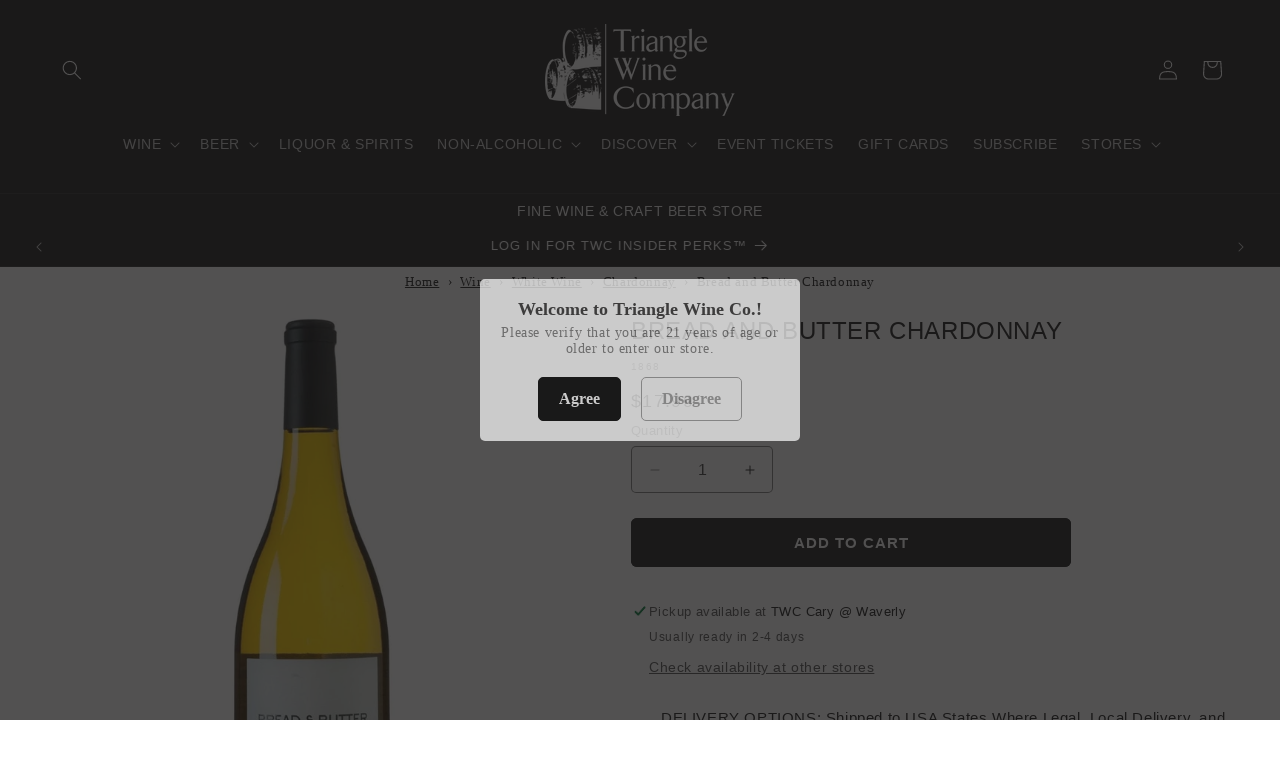

--- FILE ---
content_type: text/html; charset=utf-8
request_url: https://trianglewineco.com/products/bread-and-butter-chardonnay
body_size: 67263
content:
<!doctype html>
<html class="no-js" lang="en">
  <head>
    <meta charset="utf-8">
    <meta http-equiv="X-UA-Compatible" content="IE=edge">
    <meta name="viewport" content="width=device-width,initial-scale=1">
    <meta name="theme-color" content="">
    <link rel="canonical" href="https://trianglewineco.com/products/bread-and-butter-chardonnay"><link rel="icon" type="image/png" href="//trianglewineco.com/cdn/shop/files/favicon-32x32_bw.jpg?crop=center&height=32&v=1737775407&width=32"><title>
      Bread and Butter Chardonnay
 &ndash; Triangle Wine Company</title>

    
      <meta name="description" content="Butter, vanilla oak, and citrus, with delicate notes of melon, lemon peel, and jasmine.">
    

    

<meta property="og:site_name" content="Triangle Wine Company">
<meta property="og:url" content="https://trianglewineco.com/products/bread-and-butter-chardonnay">
<meta property="og:title" content="Bread and Butter Chardonnay">
<meta property="og:type" content="product">
<meta property="og:description" content="Butter, vanilla oak, and citrus, with delicate notes of melon, lemon peel, and jasmine."><meta property="og:image" content="http://trianglewineco.com/cdn/shop/files/wine-bread-and-butter-chardonnay-42780070674721.jpg?v=1756325498">
  <meta property="og:image:secure_url" content="https://trianglewineco.com/cdn/shop/files/wine-bread-and-butter-chardonnay-42780070674721.jpg?v=1756325498">
  <meta property="og:image:width" content="639">
  <meta property="og:image:height" content="960"><meta property="og:price:amount" content="17.99">
  <meta property="og:price:currency" content="USD"><meta name="twitter:site" content="@trianglewineco"><meta name="twitter:card" content="summary_large_image">
<meta name="twitter:title" content="Bread and Butter Chardonnay">
<meta name="twitter:description" content="Butter, vanilla oak, and citrus, with delicate notes of melon, lemon peel, and jasmine.">


    <script src="//trianglewineco.com/cdn/shop/t/14/assets/constants.js?v=58251544750838685771706854987" defer="defer"></script>
    <script src="//trianglewineco.com/cdn/shop/t/14/assets/pubsub.js?v=158357773527763999511706854987" defer="defer"></script>
    <script src="//trianglewineco.com/cdn/shop/t/14/assets/global.js?v=113367515774722599301706854987" defer="defer"></script><script src="//trianglewineco.com/cdn/shop/t/14/assets/animations.js?v=88693664871331136111706854987" defer="defer"></script><script src="//searchserverapi.com/widgets/shopify/init.js?a=1w4b0N4s1D"></script>

    <script>window.performance && window.performance.mark && window.performance.mark('shopify.content_for_header.start');</script><meta id="shopify-digital-wallet" name="shopify-digital-wallet" content="/74323067169/digital_wallets/dialog">
<meta name="shopify-checkout-api-token" content="eea5fcd5e5d9701a1ce3e3147cb6d319">
<meta id="in-context-paypal-metadata" data-shop-id="74323067169" data-venmo-supported="false" data-environment="production" data-locale="en_US" data-paypal-v4="true" data-currency="USD">
<link rel="alternate" type="application/json+oembed" href="https://trianglewineco.com/products/bread-and-butter-chardonnay.oembed">
<script async="async" src="/checkouts/internal/preloads.js?locale=en-US"></script>
<link rel="preconnect" href="https://shop.app" crossorigin="anonymous">
<script async="async" src="https://shop.app/checkouts/internal/preloads.js?locale=en-US&shop_id=74323067169" crossorigin="anonymous"></script>
<script id="apple-pay-shop-capabilities" type="application/json">{"shopId":74323067169,"countryCode":"US","currencyCode":"USD","merchantCapabilities":["supports3DS"],"merchantId":"gid:\/\/shopify\/Shop\/74323067169","merchantName":"Triangle Wine Company","requiredBillingContactFields":["postalAddress","email","phone"],"requiredShippingContactFields":["postalAddress","email","phone"],"shippingType":"shipping","supportedNetworks":["visa","masterCard","amex","discover","elo","jcb"],"total":{"type":"pending","label":"Triangle Wine Company","amount":"1.00"},"shopifyPaymentsEnabled":true,"supportsSubscriptions":true}</script>
<script id="shopify-features" type="application/json">{"accessToken":"eea5fcd5e5d9701a1ce3e3147cb6d319","betas":["rich-media-storefront-analytics"],"domain":"trianglewineco.com","predictiveSearch":true,"shopId":74323067169,"locale":"en"}</script>
<script>var Shopify = Shopify || {};
Shopify.shop = "placeholdertwc.myshopify.com";
Shopify.locale = "en";
Shopify.currency = {"active":"USD","rate":"1.0"};
Shopify.country = "US";
Shopify.theme = {"name":"TNR Taste 12.0","id":165124866337,"schema_name":"Taste","schema_version":"12.0.0","theme_store_id":1434,"role":"main"};
Shopify.theme.handle = "null";
Shopify.theme.style = {"id":null,"handle":null};
Shopify.cdnHost = "trianglewineco.com/cdn";
Shopify.routes = Shopify.routes || {};
Shopify.routes.root = "/";</script>
<script type="module">!function(o){(o.Shopify=o.Shopify||{}).modules=!0}(window);</script>
<script>!function(o){function n(){var o=[];function n(){o.push(Array.prototype.slice.apply(arguments))}return n.q=o,n}var t=o.Shopify=o.Shopify||{};t.loadFeatures=n(),t.autoloadFeatures=n()}(window);</script>
<script>
  window.ShopifyPay = window.ShopifyPay || {};
  window.ShopifyPay.apiHost = "shop.app\/pay";
  window.ShopifyPay.redirectState = null;
</script>
<script id="shop-js-analytics" type="application/json">{"pageType":"product"}</script>
<script defer="defer" async type="module" src="//trianglewineco.com/cdn/shopifycloud/shop-js/modules/v2/client.init-shop-cart-sync_DlSlHazZ.en.esm.js"></script>
<script defer="defer" async type="module" src="//trianglewineco.com/cdn/shopifycloud/shop-js/modules/v2/chunk.common_D16XZWos.esm.js"></script>
<script type="module">
  await import("//trianglewineco.com/cdn/shopifycloud/shop-js/modules/v2/client.init-shop-cart-sync_DlSlHazZ.en.esm.js");
await import("//trianglewineco.com/cdn/shopifycloud/shop-js/modules/v2/chunk.common_D16XZWos.esm.js");

  window.Shopify.SignInWithShop?.initShopCartSync?.({"fedCMEnabled":true,"windoidEnabled":true});

</script>
<script>
  window.Shopify = window.Shopify || {};
  if (!window.Shopify.featureAssets) window.Shopify.featureAssets = {};
  window.Shopify.featureAssets['shop-js'] = {"shop-cart-sync":["modules/v2/client.shop-cart-sync_DKWYiEUO.en.esm.js","modules/v2/chunk.common_D16XZWos.esm.js"],"init-fed-cm":["modules/v2/client.init-fed-cm_vfPMjZAC.en.esm.js","modules/v2/chunk.common_D16XZWos.esm.js"],"init-shop-email-lookup-coordinator":["modules/v2/client.init-shop-email-lookup-coordinator_CR38P6MB.en.esm.js","modules/v2/chunk.common_D16XZWos.esm.js"],"init-shop-cart-sync":["modules/v2/client.init-shop-cart-sync_DlSlHazZ.en.esm.js","modules/v2/chunk.common_D16XZWos.esm.js"],"shop-cash-offers":["modules/v2/client.shop-cash-offers_CJw4IQ6B.en.esm.js","modules/v2/chunk.common_D16XZWos.esm.js","modules/v2/chunk.modal_UwFWkumu.esm.js"],"shop-toast-manager":["modules/v2/client.shop-toast-manager_BY778Uv6.en.esm.js","modules/v2/chunk.common_D16XZWos.esm.js"],"init-windoid":["modules/v2/client.init-windoid_DVhZdEm3.en.esm.js","modules/v2/chunk.common_D16XZWos.esm.js"],"shop-button":["modules/v2/client.shop-button_D2ZzKUPa.en.esm.js","modules/v2/chunk.common_D16XZWos.esm.js"],"avatar":["modules/v2/client.avatar_BTnouDA3.en.esm.js"],"init-customer-accounts-sign-up":["modules/v2/client.init-customer-accounts-sign-up_CQZUmjGN.en.esm.js","modules/v2/client.shop-login-button_Cu5K-F7X.en.esm.js","modules/v2/chunk.common_D16XZWos.esm.js","modules/v2/chunk.modal_UwFWkumu.esm.js"],"pay-button":["modules/v2/client.pay-button_CcBqbGU7.en.esm.js","modules/v2/chunk.common_D16XZWos.esm.js"],"init-shop-for-new-customer-accounts":["modules/v2/client.init-shop-for-new-customer-accounts_B5DR5JTE.en.esm.js","modules/v2/client.shop-login-button_Cu5K-F7X.en.esm.js","modules/v2/chunk.common_D16XZWos.esm.js","modules/v2/chunk.modal_UwFWkumu.esm.js"],"shop-login-button":["modules/v2/client.shop-login-button_Cu5K-F7X.en.esm.js","modules/v2/chunk.common_D16XZWos.esm.js","modules/v2/chunk.modal_UwFWkumu.esm.js"],"shop-follow-button":["modules/v2/client.shop-follow-button_BX8Slf17.en.esm.js","modules/v2/chunk.common_D16XZWos.esm.js","modules/v2/chunk.modal_UwFWkumu.esm.js"],"init-customer-accounts":["modules/v2/client.init-customer-accounts_DjKkmQ2w.en.esm.js","modules/v2/client.shop-login-button_Cu5K-F7X.en.esm.js","modules/v2/chunk.common_D16XZWos.esm.js","modules/v2/chunk.modal_UwFWkumu.esm.js"],"lead-capture":["modules/v2/client.lead-capture_ChWCg7nV.en.esm.js","modules/v2/chunk.common_D16XZWos.esm.js","modules/v2/chunk.modal_UwFWkumu.esm.js"],"checkout-modal":["modules/v2/client.checkout-modal_DPnpVyv-.en.esm.js","modules/v2/chunk.common_D16XZWos.esm.js","modules/v2/chunk.modal_UwFWkumu.esm.js"],"shop-login":["modules/v2/client.shop-login_leRXJtcZ.en.esm.js","modules/v2/chunk.common_D16XZWos.esm.js","modules/v2/chunk.modal_UwFWkumu.esm.js"],"payment-terms":["modules/v2/client.payment-terms_Bp9K0NXD.en.esm.js","modules/v2/chunk.common_D16XZWos.esm.js","modules/v2/chunk.modal_UwFWkumu.esm.js"]};
</script>
<script>(function() {
  var isLoaded = false;
  function asyncLoad() {
    if (isLoaded) return;
    isLoaded = true;
    var urls = ["\/\/cdn.shopify.com\/proxy\/e6c748a38c2d2c8d9b3098ea094d12d7657a07ccba608360cd1788048d92500a\/bingshoppingtool-t2app-prod.trafficmanager.net\/uet\/tracking_script?shop=placeholdertwc.myshopify.com\u0026sp-cache-control=cHVibGljLCBtYXgtYWdlPTkwMA","https:\/\/convoy.usecorner.io\/convoy.js?shop=placeholdertwc.myshopify.com","https:\/\/pixel.cornercart.io\/embed.js?shop=placeholdertwc.myshopify.com","https:\/\/main-app-production.upsellserverapi.com\/build\/external\/services\/session\/index.js?shop=placeholdertwc.myshopify.com","https:\/\/searchanise-ef84.kxcdn.com\/widgets\/shopify\/init.js?a=1w4b0N4s1D\u0026shop=placeholdertwc.myshopify.com"];
    for (var i = 0; i < urls.length; i++) {
      var s = document.createElement('script');
      s.type = 'text/javascript';
      s.async = true;
      s.src = urls[i];
      var x = document.getElementsByTagName('script')[0];
      x.parentNode.insertBefore(s, x);
    }
  };
  if(window.attachEvent) {
    window.attachEvent('onload', asyncLoad);
  } else {
    window.addEventListener('load', asyncLoad, false);
  }
})();</script>
<script id="__st">var __st={"a":74323067169,"offset":-18000,"reqid":"298d1e1d-768f-4fd7-b2f9-ae9a24bc20e0-1768578156","pageurl":"trianglewineco.com\/products\/bread-and-butter-chardonnay","u":"357dab4cfc48","p":"product","rtyp":"product","rid":8239566913825};</script>
<script>window.ShopifyPaypalV4VisibilityTracking = true;</script>
<script id="form-persister">!function(){'use strict';const t='contact',e='new_comment',n=[[t,t],['blogs',e],['comments',e],[t,'customer']],o='password',r='form_key',c=['recaptcha-v3-token','g-recaptcha-response','h-captcha-response',o],s=()=>{try{return window.sessionStorage}catch{return}},i='__shopify_v',u=t=>t.elements[r],a=function(){const t=[...n].map((([t,e])=>`form[action*='/${t}']:not([data-nocaptcha='true']) input[name='form_type'][value='${e}']`)).join(',');var e;return e=t,()=>e?[...document.querySelectorAll(e)].map((t=>t.form)):[]}();function m(t){const e=u(t);a().includes(t)&&(!e||!e.value)&&function(t){try{if(!s())return;!function(t){const e=s();if(!e)return;const n=u(t);if(!n)return;const o=n.value;o&&e.removeItem(o)}(t);const e=Array.from(Array(32),(()=>Math.random().toString(36)[2])).join('');!function(t,e){u(t)||t.append(Object.assign(document.createElement('input'),{type:'hidden',name:r})),t.elements[r].value=e}(t,e),function(t,e){const n=s();if(!n)return;const r=[...t.querySelectorAll(`input[type='${o}']`)].map((({name:t})=>t)),u=[...c,...r],a={};for(const[o,c]of new FormData(t).entries())u.includes(o)||(a[o]=c);n.setItem(e,JSON.stringify({[i]:1,action:t.action,data:a}))}(t,e)}catch(e){console.error('failed to persist form',e)}}(t)}const f=t=>{if('true'===t.dataset.persistBound)return;const e=function(t,e){const n=function(t){return'function'==typeof t.submit?t.submit:HTMLFormElement.prototype.submit}(t).bind(t);return function(){let t;return()=>{t||(t=!0,(()=>{try{e(),n()}catch(t){(t=>{console.error('form submit failed',t)})(t)}})(),setTimeout((()=>t=!1),250))}}()}(t,(()=>{m(t)}));!function(t,e){if('function'==typeof t.submit&&'function'==typeof e)try{t.submit=e}catch{}}(t,e),t.addEventListener('submit',(t=>{t.preventDefault(),e()})),t.dataset.persistBound='true'};!function(){function t(t){const e=(t=>{const e=t.target;return e instanceof HTMLFormElement?e:e&&e.form})(t);e&&m(e)}document.addEventListener('submit',t),document.addEventListener('DOMContentLoaded',(()=>{const e=a();for(const t of e)f(t);var n;n=document.body,new window.MutationObserver((t=>{for(const e of t)if('childList'===e.type&&e.addedNodes.length)for(const t of e.addedNodes)1===t.nodeType&&'FORM'===t.tagName&&a().includes(t)&&f(t)})).observe(n,{childList:!0,subtree:!0,attributes:!1}),document.removeEventListener('submit',t)}))}()}();</script>
<script integrity="sha256-4kQ18oKyAcykRKYeNunJcIwy7WH5gtpwJnB7kiuLZ1E=" data-source-attribution="shopify.loadfeatures" defer="defer" src="//trianglewineco.com/cdn/shopifycloud/storefront/assets/storefront/load_feature-a0a9edcb.js" crossorigin="anonymous"></script>
<script crossorigin="anonymous" defer="defer" src="//trianglewineco.com/cdn/shopifycloud/storefront/assets/shopify_pay/storefront-65b4c6d7.js?v=20250812"></script>
<script data-source-attribution="shopify.dynamic_checkout.dynamic.init">var Shopify=Shopify||{};Shopify.PaymentButton=Shopify.PaymentButton||{isStorefrontPortableWallets:!0,init:function(){window.Shopify.PaymentButton.init=function(){};var t=document.createElement("script");t.src="https://trianglewineco.com/cdn/shopifycloud/portable-wallets/latest/portable-wallets.en.js",t.type="module",document.head.appendChild(t)}};
</script>
<script data-source-attribution="shopify.dynamic_checkout.buyer_consent">
  function portableWalletsHideBuyerConsent(e){var t=document.getElementById("shopify-buyer-consent"),n=document.getElementById("shopify-subscription-policy-button");t&&n&&(t.classList.add("hidden"),t.setAttribute("aria-hidden","true"),n.removeEventListener("click",e))}function portableWalletsShowBuyerConsent(e){var t=document.getElementById("shopify-buyer-consent"),n=document.getElementById("shopify-subscription-policy-button");t&&n&&(t.classList.remove("hidden"),t.removeAttribute("aria-hidden"),n.addEventListener("click",e))}window.Shopify?.PaymentButton&&(window.Shopify.PaymentButton.hideBuyerConsent=portableWalletsHideBuyerConsent,window.Shopify.PaymentButton.showBuyerConsent=portableWalletsShowBuyerConsent);
</script>
<script data-source-attribution="shopify.dynamic_checkout.cart.bootstrap">document.addEventListener("DOMContentLoaded",(function(){function t(){return document.querySelector("shopify-accelerated-checkout-cart, shopify-accelerated-checkout")}if(t())Shopify.PaymentButton.init();else{new MutationObserver((function(e,n){t()&&(Shopify.PaymentButton.init(),n.disconnect())})).observe(document.body,{childList:!0,subtree:!0})}}));
</script>
<link id="shopify-accelerated-checkout-styles" rel="stylesheet" media="screen" href="https://trianglewineco.com/cdn/shopifycloud/portable-wallets/latest/accelerated-checkout-backwards-compat.css" crossorigin="anonymous">
<style id="shopify-accelerated-checkout-cart">
        #shopify-buyer-consent {
  margin-top: 1em;
  display: inline-block;
  width: 100%;
}

#shopify-buyer-consent.hidden {
  display: none;
}

#shopify-subscription-policy-button {
  background: none;
  border: none;
  padding: 0;
  text-decoration: underline;
  font-size: inherit;
  cursor: pointer;
}

#shopify-subscription-policy-button::before {
  box-shadow: none;
}

      </style>
<script id="sections-script" data-sections="header" defer="defer" src="//trianglewineco.com/cdn/shop/t/14/compiled_assets/scripts.js?13676"></script>
<script>window.performance && window.performance.mark && window.performance.mark('shopify.content_for_header.end');</script>


    <style data-shopify>
      
      
      
      
      

      
        :root,
        .color-background-1 {
          --color-background: 255,255,255;
        
          --gradient-background: #ffffff;
        

        

        --color-foreground: 34,34,34;
        --color-background-contrast: 191,191,191;
        --color-shadow: 34,34,34;
        --color-button: 34,34,34;
        --color-button-text: 252,252,252;
        --color-secondary-button: 255,255,255;
        --color-secondary-button-text: 34,34,34;
        --color-link: 34,34,34;
        --color-badge-foreground: 34,34,34;
        --color-badge-background: 255,255,255;
        --color-badge-border: 34,34,34;
        --payment-terms-background-color: rgb(255 255 255);
      }
      
        
        .color-background-2 {
          --color-background: 244,254,255;
        
          --gradient-background: #f4feff;
        

        

        --color-foreground: 34,34,34;
        --color-background-contrast: 116,242,255;
        --color-shadow: 34,34,34;
        --color-button: 34,34,34;
        --color-button-text: 244,254,255;
        --color-secondary-button: 244,254,255;
        --color-secondary-button-text: 34,34,34;
        --color-link: 34,34,34;
        --color-badge-foreground: 34,34,34;
        --color-badge-background: 244,254,255;
        --color-badge-border: 34,34,34;
        --payment-terms-background-color: rgb(244 254 255);
      }
      
        
        .color-inverse {
          --color-background: 34,34,34;
        
          --gradient-background: #222222;
        

        

        --color-foreground: 255,255,255;
        --color-background-contrast: 47,47,47;
        --color-shadow: 34,34,34;
        --color-button: 252,252,252;
        --color-button-text: 34,34,34;
        --color-secondary-button: 34,34,34;
        --color-secondary-button-text: 255,255,255;
        --color-link: 255,255,255;
        --color-badge-foreground: 255,255,255;
        --color-badge-background: 34,34,34;
        --color-badge-border: 255,255,255;
        --payment-terms-background-color: rgb(34 34 34);
      }
      
        
        .color-accent-1 {
          --color-background: 255,245,245;
        
          --gradient-background: #fff5f5;
        

        

        --color-foreground: 34,34,34;
        --color-background-contrast: 255,118,118;
        --color-shadow: 34,34,34;
        --color-button: 255,245,245;
        --color-button-text: 34,34,34;
        --color-secondary-button: 255,245,245;
        --color-secondary-button-text: 34,34,34;
        --color-link: 34,34,34;
        --color-badge-foreground: 34,34,34;
        --color-badge-background: 255,245,245;
        --color-badge-border: 34,34,34;
        --payment-terms-background-color: rgb(255 245 245);
      }
      
        
        .color-accent-2 {
          --color-background: 18,86,105;
        
          --gradient-background: #125669;
        

        

        --color-foreground: 252,252,252;
        --color-background-contrast: 0,0,0;
        --color-shadow: 34,34,34;
        --color-button: 18,86,105;
        --color-button-text: 255,255,255;
        --color-secondary-button: 18,86,105;
        --color-secondary-button-text: 252,252,252;
        --color-link: 252,252,252;
        --color-badge-foreground: 252,252,252;
        --color-badge-background: 18,86,105;
        --color-badge-border: 252,252,252;
        --payment-terms-background-color: rgb(18 86 105);
      }
      
        
        .color-scheme-61680eb0-f77a-44c0-9f27-0d2d7fe710be {
          --color-background: 167,54,63;
        
          --gradient-background: #a7363f;
        

        

        --color-foreground: 255,255,255;
        --color-background-contrast: 71,23,27;
        --color-shadow: 34,34,34;
        --color-button: 167,54,63;
        --color-button-text: 255,255,255;
        --color-secondary-button: 167,54,63;
        --color-secondary-button-text: 255,255,255;
        --color-link: 255,255,255;
        --color-badge-foreground: 255,255,255;
        --color-badge-background: 167,54,63;
        --color-badge-border: 255,255,255;
        --payment-terms-background-color: rgb(167 54 63);
      }
      
        
        .color-scheme-27b9fdfe-2eab-4b8c-980b-c564dcea9f42 {
          --color-background: 202,80,130;
        
          --gradient-background: #ca5082;
        

        

        --color-foreground: 34,34,34;
        --color-background-contrast: 119,36,70;
        --color-shadow: 202,80,130;
        --color-button: 202,80,130;
        --color-button-text: 255,245,245;
        --color-secondary-button: 202,80,130;
        --color-secondary-button-text: 202,80,130;
        --color-link: 202,80,130;
        --color-badge-foreground: 34,34,34;
        --color-badge-background: 202,80,130;
        --color-badge-border: 34,34,34;
        --payment-terms-background-color: rgb(202 80 130);
      }
      
        
        .color-scheme-24dc3d60-b707-4cb3-820e-e7f2b5701fc0 {
          --color-background: 255,255,255;
        
          --gradient-background: #ffffff;
        

        

        --color-foreground: 57,84,73;
        --color-background-contrast: 191,191,191;
        --color-shadow: 57,84,73;
        --color-button: 57,84,73;
        --color-button-text: 252,252,252;
        --color-secondary-button: 255,255,255;
        --color-secondary-button-text: 57,84,73;
        --color-link: 57,84,73;
        --color-badge-foreground: 57,84,73;
        --color-badge-background: 255,255,255;
        --color-badge-border: 57,84,73;
        --payment-terms-background-color: rgb(255 255 255);
      }
      
        
        .color-scheme-92b734de-5ff8-4fb0-bb28-3d95bef5d50f {
          --color-background: 57,84,73;
        
          --gradient-background: #395449;
        

        

        --color-foreground: 255,255,255;
        --color-background-contrast: 5,8,7;
        --color-shadow: 57,84,73;
        --color-button: 57,84,73;
        --color-button-text: 252,252,252;
        --color-secondary-button: 57,84,73;
        --color-secondary-button-text: 255,255,255;
        --color-link: 255,255,255;
        --color-badge-foreground: 255,255,255;
        --color-badge-background: 57,84,73;
        --color-badge-border: 255,255,255;
        --payment-terms-background-color: rgb(57 84 73);
      }
      
        
        .color-scheme-658af3d9-02e7-4246-8543-18cd6cea5b39 {
          --color-background: 255,255,255;
        
          --gradient-background: #ffffff;
        

        

        --color-foreground: 130,56,64;
        --color-background-contrast: 191,191,191;
        --color-shadow: 130,56,64;
        --color-button: 130,56,64;
        --color-button-text: 255,255,255;
        --color-secondary-button: 255,255,255;
        --color-secondary-button-text: 130,56,64;
        --color-link: 130,56,64;
        --color-badge-foreground: 130,56,64;
        --color-badge-background: 255,255,255;
        --color-badge-border: 130,56,64;
        --payment-terms-background-color: rgb(255 255 255);
      }
      
        
        .color-scheme-660863ae-a51d-4534-9272-ec9f3add6e7e {
          --color-background: 78,39,78;
        
          --gradient-background: #4e274e;
        

        

        --color-foreground: 255,255,255;
        --color-background-contrast: 95,48,95;
        --color-shadow: 78,39,78;
        --color-button: 78,39,78;
        --color-button-text: 252,252,252;
        --color-secondary-button: 78,39,78;
        --color-secondary-button-text: 255,255,255;
        --color-link: 255,255,255;
        --color-badge-foreground: 255,255,255;
        --color-badge-background: 78,39,78;
        --color-badge-border: 255,255,255;
        --payment-terms-background-color: rgb(78 39 78);
      }
      
        
        .color-scheme-a6e5629f-737d-4b31-9fe7-21b346f72746 {
          --color-background: 245,182,69;
        
          --gradient-background: #f5b645;
        

        

        --color-foreground: 34,34,34;
        --color-background-contrast: 177,117,10;
        --color-shadow: 34,34,34;
        --color-button: 34,34,34;
        --color-button-text: 245,182,69;
        --color-secondary-button: 245,182,69;
        --color-secondary-button-text: 34,34,34;
        --color-link: 34,34,34;
        --color-badge-foreground: 34,34,34;
        --color-badge-background: 245,182,69;
        --color-badge-border: 34,34,34;
        --payment-terms-background-color: rgb(245 182 69);
      }
      
        
        .color-scheme-25bc0e92-4ac4-4ba1-8b1e-a2f8a04b6d8b {
          --color-background: 251,255,242;
        
          --gradient-background: #fbfff2;
        

        

        --color-foreground: 34,34,34;
        --color-background-contrast: 212,255,114;
        --color-shadow: 34,34,34;
        --color-button: 251,255,242;
        --color-button-text: 252,252,252;
        --color-secondary-button: 251,255,242;
        --color-secondary-button-text: 34,34,34;
        --color-link: 34,34,34;
        --color-badge-foreground: 34,34,34;
        --color-badge-background: 251,255,242;
        --color-badge-border: 34,34,34;
        --payment-terms-background-color: rgb(251 255 242);
      }
      
        
        .color-scheme-518b3af4-a497-41af-9369-89f6e700d0a0 {
          --color-background: 94,51,15;
        
          --gradient-background: #5e330f;
        

        

        --color-foreground: 255,255,255;
        --color-background-contrast: 116,63,19;
        --color-shadow: 94,51,15;
        --color-button: 94,51,15;
        --color-button-text: 252,252,252;
        --color-secondary-button: 94,51,15;
        --color-secondary-button-text: 255,255,255;
        --color-link: 255,255,255;
        --color-badge-foreground: 255,255,255;
        --color-badge-background: 94,51,15;
        --color-badge-border: 255,255,255;
        --payment-terms-background-color: rgb(94 51 15);
      }
      
        
        .color-scheme-05b99e89-8b55-4604-b336-1ffd6fc332ae {
          --color-background: 102,47,63;
        
          --gradient-background: #662f3f;
        

        

        --color-foreground: 255,255,255;
        --color-background-contrast: 15,7,9;
        --color-shadow: 102,47,63;
        --color-button: 255,255,255;
        --color-button-text: 102,47,63;
        --color-secondary-button: 102,47,63;
        --color-secondary-button-text: 255,255,255;
        --color-link: 255,255,255;
        --color-badge-foreground: 255,255,255;
        --color-badge-background: 102,47,63;
        --color-badge-border: 255,255,255;
        --payment-terms-background-color: rgb(102 47 63);
      }
      
        
        .color-scheme-a4d88bbf-adab-4071-9cf7-01d7358fc7c1 {
          --color-background: 76,56,77;
        
          --gradient-background: #4c384d;
        

        

        --color-foreground: 255,255,255;
        --color-background-contrast: 91,67,92;
        --color-shadow: 76,56,77;
        --color-button: 255,255,255;
        --color-button-text: 76,56,77;
        --color-secondary-button: 76,56,77;
        --color-secondary-button-text: 255,255,255;
        --color-link: 255,255,255;
        --color-badge-foreground: 255,255,255;
        --color-badge-background: 76,56,77;
        --color-badge-border: 255,255,255;
        --payment-terms-background-color: rgb(76 56 77);
      }
      
        
        .color-scheme-e45ec1ce-6f47-4c5c-8e62-cf1ab08f96e7 {
          --color-background: 130,56,64;
        
          --gradient-background: #823840;
        

        

        --color-foreground: 255,255,255;
        --color-background-contrast: 41,18,20;
        --color-shadow: 34,34,34;
        --color-button: 255,255,255;
        --color-button-text: 130,56,64;
        --color-secondary-button: 130,56,64;
        --color-secondary-button-text: 255,255,255;
        --color-link: 255,255,255;
        --color-badge-foreground: 255,255,255;
        --color-badge-background: 130,56,64;
        --color-badge-border: 255,255,255;
        --payment-terms-background-color: rgb(130 56 64);
      }
      

      body, .color-background-1, .color-background-2, .color-inverse, .color-accent-1, .color-accent-2, .color-scheme-61680eb0-f77a-44c0-9f27-0d2d7fe710be, .color-scheme-27b9fdfe-2eab-4b8c-980b-c564dcea9f42, .color-scheme-24dc3d60-b707-4cb3-820e-e7f2b5701fc0, .color-scheme-92b734de-5ff8-4fb0-bb28-3d95bef5d50f, .color-scheme-658af3d9-02e7-4246-8543-18cd6cea5b39, .color-scheme-660863ae-a51d-4534-9272-ec9f3add6e7e, .color-scheme-a6e5629f-737d-4b31-9fe7-21b346f72746, .color-scheme-25bc0e92-4ac4-4ba1-8b1e-a2f8a04b6d8b, .color-scheme-518b3af4-a497-41af-9369-89f6e700d0a0, .color-scheme-05b99e89-8b55-4604-b336-1ffd6fc332ae, .color-scheme-a4d88bbf-adab-4071-9cf7-01d7358fc7c1, .color-scheme-e45ec1ce-6f47-4c5c-8e62-cf1ab08f96e7 {
        color: rgba(var(--color-foreground), 0.75);
        background-color: rgb(var(--color-background));
      }

      :root {
        --font-body-family: "system_ui", -apple-system, 'Segoe UI', Roboto, 'Helvetica Neue', 'Noto Sans', 'Liberation Sans', Arial, sans-serif, 'Apple Color Emoji', 'Segoe UI Emoji', 'Segoe UI Symbol', 'Noto Color Emoji';
        --font-body-style: normal;
        --font-body-weight: 400;
        --font-body-weight-bold: 700;

        --font-heading-family: "system_ui", -apple-system, 'Segoe UI', Roboto, 'Helvetica Neue', 'Noto Sans', 'Liberation Sans', Arial, sans-serif, 'Apple Color Emoji', 'Segoe UI Emoji', 'Segoe UI Symbol', 'Noto Color Emoji';
        --font-heading-style: normal;
        --font-heading-weight: 400;

        --font-body-scale: 1.0;
        --font-heading-scale: 1.0;

        --media-padding: px;
        --media-border-opacity: 1.0;
        --media-border-width: 0px;
        --media-radius: 0px;
        --media-shadow-opacity: 0.0;
        --media-shadow-horizontal-offset: 0px;
        --media-shadow-vertical-offset: 0px;
        --media-shadow-blur-radius: 0px;
        --media-shadow-visible: 0;

        --page-width: 140rem;
        --page-width-margin: 0rem;

        --product-card-image-padding: 0.2rem;
        --product-card-corner-radius: 0.0rem;
        --product-card-text-alignment: center;
        --product-card-border-width: 0.0rem;
        --product-card-border-opacity: 0.1;
        --product-card-shadow-opacity: 0.1;
        --product-card-shadow-visible: 1;
        --product-card-shadow-horizontal-offset: 0.0rem;
        --product-card-shadow-vertical-offset: 0.0rem;
        --product-card-shadow-blur-radius: 0.0rem;

        --collection-card-image-padding: 0.0rem;
        --collection-card-corner-radius: 0.0rem;
        --collection-card-text-alignment: center;
        --collection-card-border-width: 0.0rem;
        --collection-card-border-opacity: 0.1;
        --collection-card-shadow-opacity: 0.1;
        --collection-card-shadow-visible: 1;
        --collection-card-shadow-horizontal-offset: 0.0rem;
        --collection-card-shadow-vertical-offset: 0.0rem;
        --collection-card-shadow-blur-radius: 0.0rem;

        --blog-card-image-padding: 0.0rem;
        --blog-card-corner-radius: 0.0rem;
        --blog-card-text-alignment: left;
        --blog-card-border-width: 0.0rem;
        --blog-card-border-opacity: 0.1;
        --blog-card-shadow-opacity: 0.1;
        --blog-card-shadow-visible: 1;
        --blog-card-shadow-horizontal-offset: 0.0rem;
        --blog-card-shadow-vertical-offset: 0.0rem;
        --blog-card-shadow-blur-radius: 0.0rem;

        --badge-corner-radius: 0.0rem;

        --popup-border-width: 2px;
        --popup-border-opacity: 0.85;
        --popup-corner-radius: 0px;
        --popup-shadow-opacity: 0.0;
        --popup-shadow-horizontal-offset: 0px;
        --popup-shadow-vertical-offset: 0px;
        --popup-shadow-blur-radius: 0px;

        --drawer-border-width: 2px;
        --drawer-border-opacity: 0.35;
        --drawer-shadow-opacity: 0.1;
        --drawer-shadow-horizontal-offset: 0px;
        --drawer-shadow-vertical-offset: 0px;
        --drawer-shadow-blur-radius: 0px;

        --spacing-sections-desktop: 0px;
        --spacing-sections-mobile: 0px;

        --grid-desktop-vertical-spacing: 20px;
        --grid-desktop-horizontal-spacing: 20px;
        --grid-mobile-vertical-spacing: 10px;
        --grid-mobile-horizontal-spacing: 10px;

        --text-boxes-border-opacity: 1.0;
        --text-boxes-border-width: 0px;
        --text-boxes-radius: 6px;
        --text-boxes-shadow-opacity: 0.0;
        --text-boxes-shadow-visible: 0;
        --text-boxes-shadow-horizontal-offset: 0px;
        --text-boxes-shadow-vertical-offset: 0px;
        --text-boxes-shadow-blur-radius: 0px;

        --buttons-radius: 4px;
        --buttons-radius-outset: 6px;
        --buttons-border-width: 2px;
        --buttons-border-opacity: 1.0;
        --buttons-shadow-opacity: 0.0;
        --buttons-shadow-visible: 0;
        --buttons-shadow-horizontal-offset: 0px;
        --buttons-shadow-vertical-offset: 0px;
        --buttons-shadow-blur-radius: 0px;
        --buttons-border-offset: 0.3px;

        --inputs-radius: 4px;
        --inputs-border-width: 1px;
        --inputs-border-opacity: 0.55;
        --inputs-shadow-opacity: 0.0;
        --inputs-shadow-horizontal-offset: 0px;
        --inputs-margin-offset: 0px;
        --inputs-shadow-vertical-offset: 0px;
        --inputs-shadow-blur-radius: 0px;
        --inputs-radius-outset: 5px;

        --variant-pills-radius: 4px;
        --variant-pills-border-width: 1px;
        --variant-pills-border-opacity: 0.55;
        --variant-pills-shadow-opacity: 0.0;
        --variant-pills-shadow-horizontal-offset: 0px;
        --variant-pills-shadow-vertical-offset: 0px;
        --variant-pills-shadow-blur-radius: 0px;
      }

      *,
      *::before,
      *::after {
        box-sizing: inherit;
      }

      html {
        box-sizing: border-box;
        font-size: calc(var(--font-body-scale) * 62.5%);
        height: 100%;
      }

      body {
        display: grid;
        grid-template-rows: auto auto 1fr auto;
        grid-template-columns: 100%;
        min-height: 100%;
        margin: 0;
        font-size: 1.5rem;
        letter-spacing: 0.06rem;
        line-height: calc(1 + 0.8 / var(--font-body-scale));
        font-family: var(--font-body-family);
        font-style: var(--font-body-style);
        font-weight: var(--font-body-weight);
      }

      @media screen and (min-width: 750px) {
        body {
          font-size: 1.6rem;
        }
      }
    </style>

    <link href="//trianglewineco.com/cdn/shop/t/14/assets/base.css?v=127867003511637661291706854987" rel="stylesheet" type="text/css" media="all" />
<script>
      document.documentElement.className = document.documentElement.className.replace('no-js', 'js');
      if (Shopify.designMode) {
        document.documentElement.classList.add('shopify-design-mode');
      }
    </script>
  <style>

    .primenWrapper ul, ol {
        display: block;
        margin-block-start: 1em;
        margin-block-end: 1em;
        margin-inline-start: 0px;
        margin-inline-end: 0px;
        padding-inline-start: 40px;
        list-style-type: revert;
    }
    .primenWrapper li {
        list-style: inherit;
        list-style-position: inside;
    }

    .prime-d-block{display:block;}
    .prime-d-inline-block{display:inline-block;}
						
    .prime-align-middle{vertical-align:middle;}
    .prime-align-top {vertical-align: top;}
    
    .prime-m-0{margin: 0rem;} 
    .prime-mr-0{margin-right: 0rem;} 
    .prime-ml-0{margin-left: 0rem;}
    .prime-mt-0{margin-top: 0rem;}
    .prime-mb-0{margin-bottom: 0rem;}
    
    .prime-m-1{margin: .25rem;} 
    .prime-mr-1{margin-right: .25rem;} 
    .prime-ml-1{margin-left: .25rem;}
    .prime-mt-1{margin-top: .25rem;}
    .prime-mb-1{margin-bottom: .25rem;}

    .prime-m-2{margin: .5rem;} 
    .prime-mr-2{margin-right: .5rem;} 
    .prime-ml-2{margin-left: .5rem;}
    .prime-mt-2{margin-top: .5rem;}
    .prime-mb-2{margin-bottom: .5rem;}

    .prime-m-3{margin: 1em;} 
    .prime-mr-3{margin-right: 1rem;} 
    .prime-ml-3{margin-left: 1rem;}
    .prime-mt-3{margin-top: 1rem;}
    .prime-mb-3{margin-bottom: 1rem;}

    .prime-m-4{margin: 1.5rem;} 
    .prime-mr-4{margin-right: 1.5rem;} 
    .prime-ml-4{margin-left: 1.5rem;}
    .prime-mt-4{margin-top: 1.5rem;}
    .prime-mb-4{margin-bottom: 1.5rem;}

    .prime-m-5{margin: 3rem;} 
    .prime-mr-5{margin-right: 3rem;} 
    .prime-ml-5{margin-left: 3rem;}
    .prime-mt-5{margin-top: 3rem;}
    .prime-mb-5{margin-bottom: 3rem;}

    .prime-p-0{padding: 0rem;} 
    .prime-pr-0{padding-right: 0rem;} 
    .prime-pl-0{padding-left: 0rem;}
    .prime-pt-0{padding-top: 0rem;}
    .prime-pb-0{padding-bottom: 0rem;}
    
    .prime-p-1{padding: .25rem;} 
    .prime-pr-1{padding-right: .25rem;} 
    .prime-pl-1{padding-left: .25rem;}
    .prime-pt-1{padding-top: .25rem;}
    .prime-pb-1{padding-bottom: .25rem;}

    .prime-p-2{padding: .5rem;} 
    .prime-pr-2{padding-right: .5rem;} 
    .prime-pl-2{padding-left: .5rem;}
    .prime-pt-2{padding-top: .5rem;}
    .prime-pb-2{padding-bottom: .5rem;}

    .prime-p-3{padding: 1em;} 
    .prime-pr-3{padding-right: 1rem;} 
    .prime-pl-3{padding-left: 1rem;}
    .prime-pt-3{padding-top: 1rem;}
    .prime-pb-3{padding-bottom: 1rem;}

    .prime-p-4{padding: 1.5rem;} 
    .prime-pr-4{padding-right: 1.5rem;} 
    .prime-pl-4{padding-left: 1.5rem;}
    .prime-pt-4{padding-top: 1.5rem;}
    .prime-pb-4{padding-bottom: 1.5rem;}

    .prime-p-5{padding: 3rem;} 
    .prime-pr-5{padding-right: 3rem;} 
    .prime-pl-5{padding-left: 3rem;}
    .prime-pt-5{padding-top: 3rem;}
    .prime-pb-5{padding-bottom: 3rem;}

    .prime-px-2{padding-left:.5rem;padding-right:.5rem;}
    .prime-py-1{padding-top:.25rem;padding-bottom:.25rem;}
    .prime-mx-auto{margin-left: auto;margin-right: auto;}
    .prime-text-center{text-align:center;}
    .prime-text-left{text-align:left;}

    .prime-px-0{padding-left:0px !important;padding-right:0px !important;}

    .primebanPhotoOuter {line-height: 0px;}

    @-ms-viewport{width:device-width}html{box-sizing:border-box;-ms-overflow-style:scrollbar}*,::after,::before{box-sizing:inherit}.prime-container{width:100%;padding-right:15px;padding-left:15px;margin-right:auto;margin-left:auto}@media (min-width:576px){.prime-container{max-width:540px}}@media (min-width:768px){.prime-container{max-width:720px}}@media (min-width:992px){.prime-container{max-width:960px}}@media (min-width:1200px){.prime-container{max-width:1140px}}.prime-container-fluid{width:100%;padding-right:15px;padding-left:15px;margin-right:auto;margin-left:auto}.prime-row{display:-ms-flexbox;display:flex;-ms-flex-wrap:wrap;flex-wrap:wrap;margin-right:-15px;margin-left:-15px}.prime-no-gutters{margin-right:0;margin-left:0}.prime-no-gutters>.col,.prime-no-gutters>[class*=col-]{padding-right:0;padding-left:0}.prime-col,.prime-col-1,.prime-col-10,.prime-col-11,.prime-col-12,.prime-col-2,.prime-col-3,.prime-col-4,.prime-col-5,.prime-col-6,.prime-col-7,.prime-col-8,.prime-col-9,.prime-col-auto,.prime-col-lg,.prime-col-lg-1,.prime-col-lg-10,.prime-col-lg-11,.prime-col-lg-12,.prime-col-lg-2,.prime-col-lg-3,.prime-col-lg-4,.prime-col-lg-5,.prime-col-lg-6,.prime-col-lg-7,.prime-col-lg-8,.prime-col-lg-9,.prime-col-lg-auto,.prime-col-md,.prime-col-md-1,.prime-col-md-10,.prime-col-md-11,.prime-col-md-12,.prime-col-md-2,.prime-col-md-3,.prime-col-md-4,.prime-col-md-5,.prime-col-md-6,.prime-col-md-7,.prime-col-md-8,.prime-col-md-9,.prime-col-md-auto,.prime-col-sm,.prime-col-sm-1,.prime-col-sm-10,.prime-col-sm-11,.prime-col-sm-12,.prime-col-sm-2,.prime-col-sm-3,.prime-col-sm-4,.prime-col-sm-5,.prime-col-sm-6,.prime-col-sm-7,.prime-col-sm-8,.prime-col-sm-9,.prime-col-sm-auto,.prime-col-xl,.prime-col-xl-1,.prime-col-xl-10,.prime-col-xl-11,.prime-col-xl-12,.prime-col-xl-2,.prime-col-xl-3,.prime-col-xl-4,.prime-col-xl-5,.prime-col-xl-6,.prime-col-xl-7,.prime-col-xl-8,.prime-col-xl-9,.prime-col-xl-auto{position:relative;width:100%;min-height:1px;padding-right:15px;padding-left:15px}.prime-col{-ms-flex-preferred-size:0;flex-basis:0;-ms-flex-positive:1;flex-grow:1;max-width:100%}.prime-col-auto{-ms-flex:0 0 auto;flex:0 0 auto;width:auto;max-width:none}.prime-col-1{-ms-flex:0 0 8.333333%;flex:0 0 8.333333%;max-width:8.333333%}.prime-col-2{-ms-flex:0 0 16.666667%;flex:0 0 16.666667%;max-width:16.666667%}.prime-col-3{-ms-flex:0 0 25%;flex:0 0 25%;max-width:25%}.prime-col-4{-ms-flex:0 0 33.333333%;flex:0 0 33.333333%;max-width:33.333333%}.prime-col-5{-ms-flex:0 0 41.666667%;flex:0 0 41.666667%;max-width:41.666667%}.prime-col-6{-ms-flex:0 0 50%;flex:0 0 50%;max-width:50%}.prime-col-7{-ms-flex:0 0 58.333333%;flex:0 0 58.333333%;max-width:58.333333%}.prime-col-8{-ms-flex:0 0 66.666667%;flex:0 0 66.666667%;max-width:66.666667%}.prime-col-9{-ms-flex:0 0 75%;flex:0 0 75%;max-width:75%}.prime-col-10{-ms-flex:0 0 83.333333%;flex:0 0 83.333333%;max-width:83.333333%}.prime-col-11{-ms-flex:0 0 91.666667%;flex:0 0 91.666667%;max-width:91.666667%}.prime-col-12{-ms-flex:0 0 100%;flex:0 0 100%;max-width:100%}.prime-order-first{-ms-flex-order:-1;order:-1}.prime-order-last{-ms-flex-order:13;order:13}.prime-order-0{-ms-flex-order:0;order:0}.prime-order-1{-ms-flex-order:1;order:1}.prime-order-2{-ms-flex-order:2;order:2}.prime-order-3{-ms-flex-order:3;order:3}.prime-order-4{-ms-flex-order:4;order:4}.prime-order-5{-ms-flex-order:5;order:5}.prime-order-6{-ms-flex-order:6;order:6}.prime-order-7{-ms-flex-order:7;order:7}.prime-order-8{-ms-flex-order:8;order:8}.prime-order-9{-ms-flex-order:9;order:9}.prime-order-10{-ms-flex-order:10;order:10}.prime-order-11{-ms-flex-order:11;order:11}.prime-order-12{-ms-flex-order:12;order:12}.prime-offset-1{margin-left:8.333333%}.prime-offset-2{margin-left:16.666667%}.prime-offset-3{margin-left:25%}.prime-offset-4{margin-left:33.333333%}.prime-offset-5{margin-left:41.666667%}.prime-offset-6{margin-left:50%}.prime-offset-7{margin-left:58.333333%}.prime-offset-8{margin-left:66.666667%}.prime-offset-9{margin-left:75%}.prime-offset-10{margin-left:83.333333%}.prime-offset-11{margin-left:91.666667%}@media (min-width:576px){.prime-col-sm{-ms-flex-preferred-size:0;flex-basis:0;-ms-flex-positive:1;flex-grow:1;max-width:100%}.prime-col-sm-auto{-ms-flex:0 0 auto;flex:0 0 auto;width:auto;max-width:none}.prime-col-sm-1{-ms-flex:0 0 8.333333%;flex:0 0 8.333333%;max-width:8.333333%}.prime-col-sm-2{-ms-flex:0 0 16.666667%;flex:0 0 16.666667%;max-width:16.666667%}.prime-col-sm-3{-ms-flex:0 0 25%;flex:0 0 25%;max-width:25%}.prime-col-sm-4{-ms-flex:0 0 33.333333%;flex:0 0 33.333333%;max-width:33.333333%}.prime-col-sm-5{-ms-flex:0 0 41.666667%;flex:0 0 41.666667%;max-width:41.666667%}.prime-col-sm-6{-ms-flex:0 0 50%;flex:0 0 50%;max-width:50%}.prime-col-sm-7{-ms-flex:0 0 58.333333%;flex:0 0 58.333333%;max-width:58.333333%}.prime-col-sm-8{-ms-flex:0 0 66.666667%;flex:0 0 66.666667%;max-width:66.666667%}.prime-col-sm-9{-ms-flex:0 0 75%;flex:0 0 75%;max-width:75%}.prime-col-sm-10{-ms-flex:0 0 83.333333%;flex:0 0 83.333333%;max-width:83.333333%}.prime-col-sm-11{-ms-flex:0 0 91.666667%;flex:0 0 91.666667%;max-width:91.666667%}.prime-col-sm-12{-ms-flex:0 0 100%;flex:0 0 100%;max-width:100%}.prime-order-sm-first{-ms-flex-order:-1;order:-1}.prime-order-sm-last{-ms-flex-order:13;order:13}.prime-order-sm-0{-ms-flex-order:0;order:0}.prime-order-sm-1{-ms-flex-order:1;order:1}.prime-order-sm-2{-ms-flex-order:2;order:2}.prime-order-sm-3{-ms-flex-order:3;order:3}.prime-order-sm-4{-ms-flex-order:4;order:4}.prime-order-sm-5{-ms-flex-order:5;order:5}.prime-order-sm-6{-ms-flex-order:6;order:6}.prime-order-sm-7{-ms-flex-order:7;order:7}.prime-order-sm-8{-ms-flex-order:8;order:8}.prime-order-sm-9{-ms-flex-order:9;order:9}.prime-order-sm-10{-ms-flex-order:10;order:10}.prime-order-sm-11{-ms-flex-order:11;order:11}.prime-order-sm-12{-ms-flex-order:12;order:12}.prime-offset-sm-0{margin-left:0}.prime-offset-sm-1{margin-left:8.333333%}.prime-offset-sm-2{margin-left:16.666667%}.prime-offset-sm-3{margin-left:25%}.prime-offset-sm-4{margin-left:33.333333%}.prime-offset-sm-5{margin-left:41.666667%}.prime-offset-sm-6{margin-left:50%}.prime-offset-sm-7{margin-left:58.333333%}.prime-offset-sm-8{margin-left:66.666667%}.prime-offset-sm-9{margin-left:75%}.prime-offset-sm-10{margin-left:83.333333%}.prime-offset-sm-11{margin-left:91.666667%}}@media (min-width:768px){.prime-col-md{-ms-flex-preferred-size:0;flex-basis:0;-ms-flex-positive:1;flex-grow:1;max-width:100%}.prime-col-md-auto{-ms-flex:0 0 auto;flex:0 0 auto;width:auto;max-width:none}.prime-col-md-1{-ms-flex:0 0 8.333333%;flex:0 0 8.333333%;max-width:8.333333%}.prime-col-md-2{-ms-flex:0 0 16.666667%;flex:0 0 16.666667%;max-width:16.666667%}.prime-col-md-3{-ms-flex:0 0 25%;flex:0 0 25%;max-width:25%}.prime-col-md-4{-ms-flex:0 0 33.333333%;flex:0 0 33.333333%;max-width:33.333333%}.prime-col-md-5{-ms-flex:0 0 41.666667%;flex:0 0 41.666667%;max-width:41.666667%}.prime-col-md-6{-ms-flex:0 0 50%;flex:0 0 50%;max-width:50%}.prime-col-md-7{-ms-flex:0 0 58.333333%;flex:0 0 58.333333%;max-width:58.333333%}.prime-col-md-8{-ms-flex:0 0 66.666667%;flex:0 0 66.666667%;max-width:66.666667%}.prime-col-md-9{-ms-flex:0 0 75%;flex:0 0 75%;max-width:75%}.prime-col-md-10{-ms-flex:0 0 83.333333%;flex:0 0 83.333333%;max-width:83.333333%}.prime-col-md-11{-ms-flex:0 0 91.666667%;flex:0 0 91.666667%;max-width:91.666667%}.prime-col-md-12{-ms-flex:0 0 100%;flex:0 0 100%;max-width:100%}.prime-order-md-first{-ms-flex-order:-1;order:-1}.prime-order-md-last{-ms-flex-order:13;order:13}.prime-order-md-0{-ms-flex-order:0;order:0}.prime-order-md-1{-ms-flex-order:1;order:1}.prime-order-md-2{-ms-flex-order:2;order:2}.prime-order-md-3{-ms-flex-order:3;order:3}.prime-order-md-4{-ms-flex-order:4;order:4}.prime-order-md-5{-ms-flex-order:5;order:5}.prime-order-md-6{-ms-flex-order:6;order:6}.prime-order-md-7{-ms-flex-order:7;order:7}.prime-order-md-8{-ms-flex-order:8;order:8}.prime-order-md-9{-ms-flex-order:9;order:9}.prime-order-md-10{-ms-flex-order:10;order:10}.prime-order-md-11{-ms-flex-order:11;order:11}.prime-order-md-12{-ms-flex-order:12;order:12}.prime-offset-md-0{margin-left:0}.prime-offset-md-1{margin-left:8.333333%}.prime-offset-md-2{margin-left:16.666667%}.prime-offset-md-3{margin-left:25%}.prime-offset-md-4{margin-left:33.333333%}.prime-offset-md-5{margin-left:41.666667%}.prime-offset-md-6{margin-left:50%}.prime-offset-md-7{margin-left:58.333333%}.prime-offset-md-8{margin-left:66.666667%}.prime-offset-md-9{margin-left:75%}.prime-offset-md-10{margin-left:83.333333%}.prime-offset-md-11{margin-left:91.666667%}}@media (min-width:992px){.prime-col-lg{-ms-flex-preferred-size:0;flex-basis:0;-ms-flex-positive:1;flex-grow:1;max-width:100%}.prime-col-lg-auto{-ms-flex:0 0 auto;flex:0 0 auto;width:auto;max-width:none}.prime-col-lg-1{-ms-flex:0 0 8.333333%;flex:0 0 8.333333%;max-width:8.333333%}.prime-col-lg-2{-ms-flex:0 0 16.666667%;flex:0 0 16.666667%;max-width:16.666667%}.prime-col-lg-3{-ms-flex:0 0 25%;flex:0 0 25%;max-width:25%}.prime-col-lg-4{-ms-flex:0 0 33.333333%;flex:0 0 33.333333%;max-width:33.333333%}.prime-col-lg-5{-ms-flex:0 0 41.666667%;flex:0 0 41.666667%;max-width:41.666667%}.prime-col-lg-6{-ms-flex:0 0 50%;flex:0 0 50%;max-width:50%}.prime-col-lg-7{-ms-flex:0 0 58.333333%;flex:0 0 58.333333%;max-width:58.333333%}.prime-col-lg-8{-ms-flex:0 0 66.666667%;flex:0 0 66.666667%;max-width:66.666667%}.prime-col-lg-9{-ms-flex:0 0 75%;flex:0 0 75%;max-width:75%}.prime-col-lg-10{-ms-flex:0 0 83.333333%;flex:0 0 83.333333%;max-width:83.333333%}.prime-col-lg-11{-ms-flex:0 0 91.666667%;flex:0 0 91.666667%;max-width:91.666667%}.prime-col-lg-12{-ms-flex:0 0 100%;flex:0 0 100%;max-width:100%}.prime-order-lg-first{-ms-flex-order:-1;order:-1}.prime-order-lg-last{-ms-flex-order:13;order:13}.prime-order-lg-0{-ms-flex-order:0;order:0}.prime-order-lg-1{-ms-flex-order:1;order:1}.prime-order-lg-2{-ms-flex-order:2;order:2}.prime-order-lg-3{-ms-flex-order:3;order:3}.prime-order-lg-4{-ms-flex-order:4;order:4}.prime-order-lg-5{-ms-flex-order:5;order:5}.prime-order-lg-6{-ms-flex-order:6;order:6}.prime-order-lg-7{-ms-flex-order:7;order:7}.prime-order-lg-8{-ms-flex-order:8;order:8}.prime-order-lg-9{-ms-flex-order:9;order:9}.prime-order-lg-10{-ms-flex-order:10;order:10}.prime-order-lg-11{-ms-flex-order:11;order:11}.prime-order-lg-12{-ms-flex-order:12;order:12}.prime-offset-lg-0{margin-left:0}.prime-offset-lg-1{margin-left:8.333333%}.prime-offset-lg-2{margin-left:16.666667%}.prime-offset-lg-3{margin-left:25%}.prime-offset-lg-4{margin-left:33.333333%}.prime-offset-lg-5{margin-left:41.666667%}.prime-offset-lg-6{margin-left:50%}.prime-offset-lg-7{margin-left:58.333333%}.prime-offset-lg-8{margin-left:66.666667%}.prime-offset-lg-9{margin-left:75%}.prime-offset-lg-10{margin-left:83.333333%}.prime-offset-lg-11{margin-left:91.666667%}}@media (min-width:1200px){.prime-col-xl{-ms-flex-preferred-size:0;flex-basis:0;-ms-flex-positive:1;flex-grow:1;max-width:100%}.prime-col-xl-auto{-ms-flex:0 0 auto;flex:0 0 auto;width:auto;max-width:none}.prime-col-xl-1{-ms-flex:0 0 8.333333%;flex:0 0 8.333333%;max-width:8.333333%}.prime-col-xl-2{-ms-flex:0 0 16.666667%;flex:0 0 16.666667%;max-width:16.666667%}.prime-col-xl-3{-ms-flex:0 0 25%;flex:0 0 25%;max-width:25%}.prime-col-xl-4{-ms-flex:0 0 33.333333%;flex:0 0 33.333333%;max-width:33.333333%}.prime-col-xl-5{-ms-flex:0 0 41.666667%;flex:0 0 41.666667%;max-width:41.666667%}.prime-col-xl-6{-ms-flex:0 0 50%;flex:0 0 50%;max-width:50%}.prime-col-xl-7{-ms-flex:0 0 58.333333%;flex:0 0 58.333333%;max-width:58.333333%}.prime-col-xl-8{-ms-flex:0 0 66.666667%;flex:0 0 66.666667%;max-width:66.666667%}.prime-col-xl-9{-ms-flex:0 0 75%;flex:0 0 75%;max-width:75%}.prime-col-xl-10{-ms-flex:0 0 83.333333%;flex:0 0 83.333333%;max-width:83.333333%}.prime-col-xl-11{-ms-flex:0 0 91.666667%;flex:0 0 91.666667%;max-width:91.666667%}.prime-col-xl-12{-ms-flex:0 0 100%;flex:0 0 100%;max-width:100%}.prime-order-xl-first{-ms-flex-order:-1;order:-1}.prime-order-xl-last{-ms-flex-order:13;order:13}.prime-order-xl-0{-ms-flex-order:0;order:0}.prime-order-xl-1{-ms-flex-order:1;order:1}.prime-order-xl-2{-ms-flex-order:2;order:2}.prime-order-xl-3{-ms-flex-order:3;order:3}.prime-order-xl-4{-ms-flex-order:4;order:4}.prime-order-xl-5{-ms-flex-order:5;order:5}.prime-order-xl-6{-ms-flex-order:6;order:6}.prime-order-xl-7{-ms-flex-order:7;order:7}.prime-order-xl-8{-ms-flex-order:8;order:8}.prime-order-xl-9{-ms-flex-order:9;order:9}.prime-order-xl-10{-ms-flex-order:10;order:10}.prime-order-xl-11{-ms-flex-order:11;order:11}.prime-order-xl-12{-ms-flex-order:12;order:12}.prime-offset-xl-0{margin-left:0}.prime-offset-xl-1{margin-left:8.333333%}.prime-offset-xl-2{margin-left:16.666667%}.prime-offset-xl-3{margin-left:25%}.prime-offset-xl-4{margin-left:33.333333%}.prime-offset-xl-5{margin-left:41.666667%}.prime-offset-xl-6{margin-left:50%}.prime-offset-xl-7{margin-left:58.333333%}.prime-offset-xl-8{margin-left:66.666667%}.prime-offset-xl-9{margin-left:75%}.prime-offset-xl-10{margin-left:83.333333%}.prime-offset-xl-11{margin-left:91.666667%}}.prime-d-none{display:none!important}.prime-d-inline{display:inline!important}.prime-d-inline-block{display:inline-block!important}.prime-d-block{display:block!important}.prime-d-table{display:table!important}.prime-d-table-row{display:table-row!important}.prime-d-table-cell{display:table-cell!important}.prime-d-flex{display:-ms-flexbox!important;display:flex!important}.prime-d-inline-flex{display:-ms-inline-flexbox!important;display:inline-flex!important}@media (min-width:576px){.prime-d-sm-none{display:none!important}.prime-d-sm-inline{display:inline!important}.prime-d-sm-inline-block{display:inline-block!important}.prime-d-sm-block{display:block!important}.prime-d-sm-table{display:table!important}.prime-d-sm-table-row{display:table-row!important}.prime-d-sm-table-cell{display:table-cell!important}.prime-d-sm-flex{display:-ms-flexbox!important;display:flex!important}.prime-d-sm-inline-flex{display:-ms-inline-flexbox!important;display:inline-flex!important}}@media (min-width:768px){.prime-d-md-none{display:none!important}.prime-d-md-inline{display:inline!important}.prime-d-md-inline-block{display:inline-block!important}.prime-d-md-block{display:block!important}.prime-d-md-table{display:table!important}.prime-d-md-table-row{display:table-row!important}.prime-d-md-table-cell{display:table-cell!important}.prime-d-md-flex{display:-ms-flexbox!important;display:flex!important}.prime-d-md-inline-flex{display:-ms-inline-flexbox!important;display:inline-flex!important}}@media (min-width:992px){.prime-d-lg-none{display:none!important}.prime-d-lg-inline{display:inline!important}.prime-d-lg-inline-block{display:inline-block!important}.prime-d-lg-block{display:block!important}.prime-d-lg-table{display:table!important}.prime-d-lg-table-row{display:table-row!important}.prime-d-lg-table-cell{display:table-cell!important}.prime-d-lg-flex{display:-ms-flexbox!important;display:flex!important}.prime-d-lg-inline-flex{display:-ms-inline-flexbox!important;display:inline-flex!important}}@media (min-width:1200px){.prime-d-xl-none{display:none!important}.prime-d-xl-inline{display:inline!important}.prime-d-xl-inline-block{display:inline-block!important}.prime-d-xl-block{display:block!important}.prime-d-xl-table{display:table!important}.prime-d-xl-table-row{display:table-row!important}.prime-d-xl-table-cell{display:table-cell!important}.prime-d-xl-flex{display:-ms-flexbox!important;display:flex!important}.prime-d-xl-inline-flex{display:-ms-inline-flexbox!important;display:inline-flex!important}}@media  print{.prime-d-print-none{display:none!important}.prime-d-print-inline{display:inline!important}.prime-d-print-inline-block{display:inline-block!important}.prime-d-print-block{display:block!important}.prime-d-print-table{display:table!important}.prime-d-print-table-row{display:table-row!important}.prime-d-print-table-cell{display:table-cell!important}.prime-d-print-flex{display:-ms-flexbox!important;display:flex!important}.prime-d-print-inline-flex{display:-ms-inline-flexbox!important;display:inline-flex!important}}.prime-flex-row{-ms-flex-direction:row!important;flex-direction:row!important}.prime-flex-column{-ms-flex-direction:column!important;flex-direction:column!important}.prime-flex-row-reverse{-ms-flex-direction:row-reverse!important;flex-direction:row-reverse!important}.prime-flex-column-reverse{-ms-flex-direction:column-reverse!important;flex-direction:column-reverse!important}.prime-flex-wrap{-ms-flex-wrap:wrap!important;flex-wrap:wrap!important}.prime-flex-nowrap{-ms-flex-wrap:nowrap!important;flex-wrap:nowrap!important}.prime-flex-wrap-reverse{-ms-flex-wrap:wrap-reverse!important;flex-wrap:wrap-reverse!important}.prime-flex-fill{-ms-flex:1 1 auto!important;flex:1 1 auto!important}.prime-flex-grow-0{-ms-flex-positive:0!important;flex-grow:0!important}.prime-flex-grow-1{-ms-flex-positive:1!important;flex-grow:1!important}.prime-flex-shrink-0{-ms-flex-negative:0!important;flex-shrink:0!important}.prime-flex-shrink-1{-ms-flex-negative:1!important;flex-shrink:1!important}.prime-justify-content-start{-ms-flex-pack:start!important;justify-content:flex-start!important}.prime-justify-content-end{-ms-flex-pack:end!important;justify-content:flex-end!important}.prime-justify-content-center{-ms-flex-pack:center!important;justify-content:center!important}.prime-justify-content-between{-ms-flex-pack:justify!important;justify-content:space-between!important}.prime-justify-content-around{-ms-flex-pack:distribute!important;justify-content:space-around!important}.prime-align-items-start{-ms-flex-align:start!important;align-items:flex-start!important}.prime-align-items-end{-ms-flex-align:end!important;align-items:flex-end!important}.prime-align-items-center{-ms-flex-align:center!important;align-items:center!important}.prime-align-items-baseline{-ms-flex-align:baseline!important;align-items:baseline!important}.prime-align-items-stretch{-ms-flex-align:stretch!important;align-items:stretch!important}.prime-align-content-start{-ms-flex-line-pack:start!important;align-content:flex-start!important}.prime-align-content-end{-ms-flex-line-pack:end!important;align-content:flex-end!important}.prime-align-content-center{-ms-flex-line-pack:center!important;align-content:center!important}.prime-align-content-between{-ms-flex-line-pack:justify!important;align-content:space-between!important}.prime-align-content-around{-ms-flex-line-pack:distribute!important;align-content:space-around!important}.prime-align-content-stretch{-ms-flex-line-pack:stretch!important;align-content:stretch!important}.prime-align-self-auto{-ms-flex-item-align:auto!important;align-self:auto!important}.prime-align-self-start{-ms-flex-item-align:start!important;align-self:flex-start!important}.prime-align-self-end{-ms-flex-item-align:end!important;align-self:flex-end!important}.prime-align-self-center{-ms-flex-item-align:center!important;align-self:center!important}.prime-align-self-baseline{-ms-flex-item-align:baseline!important;align-self:baseline!important}.prime-align-self-stretch{-ms-flex-item-align:stretch!important;align-self:stretch!important}@media (min-width:576px){.prime-flex-sm-row{-ms-flex-direction:row!important;flex-direction:row!important}.prime-flex-sm-column{-ms-flex-direction:column!important;flex-direction:column!important}.prime-flex-sm-row-reverse{-ms-flex-direction:row-reverse!important;flex-direction:row-reverse!important}.prime-flex-sm-column-reverse{-ms-flex-direction:column-reverse!important;flex-direction:column-reverse!important}.prime-flex-sm-wrap{-ms-flex-wrap:wrap!important;flex-wrap:wrap!important}.prime-flex-sm-nowrap{-ms-flex-wrap:nowrap!important;flex-wrap:nowrap!important}.prime-flex-sm-wrap-reverse{-ms-flex-wrap:wrap-reverse!important;flex-wrap:wrap-reverse!important}.prime-flex-sm-fill{-ms-flex:1 1 auto!important;flex:1 1 auto!important}.prime-flex-sm-grow-0{-ms-flex-positive:0!important;flex-grow:0!important}.prime-flex-sm-grow-1{-ms-flex-positive:1!important;flex-grow:1!important}.prime-flex-sm-shrink-0{-ms-flex-negative:0!important;flex-shrink:0!important}.prime-flex-sm-shrink-1{-ms-flex-negative:1!important;flex-shrink:1!important}.prime-justify-content-sm-start{-ms-flex-pack:start!important;justify-content:flex-start!important}.prime-justify-content-sm-end{-ms-flex-pack:end!important;justify-content:flex-end!important}.prime-justify-content-sm-center{-ms-flex-pack:center!important;justify-content:center!important}.prime-justify-content-sm-between{-ms-flex-pack:justify!important;justify-content:space-between!important}.prime-justify-content-sm-around{-ms-flex-pack:distribute!important;justify-content:space-around!important}.prime-align-items-sm-start{-ms-flex-align:start!important;align-items:flex-start!important}.prime-align-items-sm-end{-ms-flex-align:end!important;align-items:flex-end!important}.prime-align-items-sm-center{-ms-flex-align:center!important;align-items:center!important}.prime-align-items-sm-baseline{-ms-flex-align:baseline!important;align-items:baseline!important}.prime-align-items-sm-stretch{-ms-flex-align:stretch!important;align-items:stretch!important}.prime-align-content-sm-start{-ms-flex-line-pack:start!important;align-content:flex-start!important}.prime-align-content-sm-end{-ms-flex-line-pack:end!important;align-content:flex-end!important}.prime-align-content-sm-center{-ms-flex-line-pack:center!important;align-content:center!important}.prime-align-content-sm-between{-ms-flex-line-pack:justify!important;align-content:space-between!important}.prime-align-content-sm-around{-ms-flex-line-pack:distribute!important;align-content:space-around!important}.prime-align-content-sm-stretch{-ms-flex-line-pack:stretch!important;align-content:stretch!important}.prime-align-self-sm-auto{-ms-flex-item-align:auto!important;align-self:auto!important}.prime-align-self-sm-start{-ms-flex-item-align:start!important;align-self:flex-start!important}.prime-align-self-sm-end{-ms-flex-item-align:end!important;align-self:flex-end!important}.prime-align-self-sm-center{-ms-flex-item-align:center!important;align-self:center!important}.prime-align-self-sm-baseline{-ms-flex-item-align:baseline!important;align-self:baseline!important}.prime-align-self-sm-stretch{-ms-flex-item-align:stretch!important;align-self:stretch!important}}@media (min-width:768px){.prime-flex-md-row{-ms-flex-direction:row!important;flex-direction:row!important}.prime-flex-md-column{-ms-flex-direction:column!important;flex-direction:column!important}.prime-flex-md-row-reverse{-ms-flex-direction:row-reverse!important;flex-direction:row-reverse!important}.prime-flex-md-column-reverse{-ms-flex-direction:column-reverse!important;flex-direction:column-reverse!important}.prime-flex-md-wrap{-ms-flex-wrap:wrap!important;flex-wrap:wrap!important}.prime-flex-md-nowrap{-ms-flex-wrap:nowrap!important;flex-wrap:nowrap!important}.prime-flex-md-wrap-reverse{-ms-flex-wrap:wrap-reverse!important;flex-wrap:wrap-reverse!important}.prime-flex-md-fill{-ms-flex:1 1 auto!important;flex:1 1 auto!important}.prime-flex-md-grow-0{-ms-flex-positive:0!important;flex-grow:0!important}.prime-flex-md-grow-1{-ms-flex-positive:1!important;flex-grow:1!important}.prime-flex-md-shrink-0{-ms-flex-negative:0!important;flex-shrink:0!important}.prime-flex-md-shrink-1{-ms-flex-negative:1!important;flex-shrink:1!important}.prime-justify-content-md-start{-ms-flex-pack:start!important;justify-content:flex-start!important}.prime-justify-content-md-end{-ms-flex-pack:end!important;justify-content:flex-end!important}.prime-justify-content-md-center{-ms-flex-pack:center!important;justify-content:center!important}.prime-justify-content-md-between{-ms-flex-pack:justify!important;justify-content:space-between!important}.prime-justify-content-md-around{-ms-flex-pack:distribute!important;justify-content:space-around!important}.prime-align-items-md-start{-ms-flex-align:start!important;align-items:flex-start!important}.prime-align-items-md-end{-ms-flex-align:end!important;align-items:flex-end!important}.prime-align-items-md-center{-ms-flex-align:center!important;align-items:center!important}.prime-align-items-md-baseline{-ms-flex-align:baseline!important;align-items:baseline!important}.prime-align-items-md-stretch{-ms-flex-align:stretch!important;align-items:stretch!important}.prime-align-content-md-start{-ms-flex-line-pack:start!important;align-content:flex-start!important}.prime-align-content-md-end{-ms-flex-line-pack:end!important;align-content:flex-end!important}.prime-align-content-md-center{-ms-flex-line-pack:center!important;align-content:center!important}.prime-align-content-md-between{-ms-flex-line-pack:justify!important;align-content:space-between!important}.prime-align-content-md-around{-ms-flex-line-pack:distribute!important;align-content:space-around!important}.prime-align-content-md-stretch{-ms-flex-line-pack:stretch!important;align-content:stretch!important}.prime-align-self-md-auto{-ms-flex-item-align:auto!important;align-self:auto!important}.prime-align-self-md-start{-ms-flex-item-align:start!important;align-self:flex-start!important}.prime-align-self-md-end{-ms-flex-item-align:end!important;align-self:flex-end!important}.prime-align-self-md-center{-ms-flex-item-align:center!important;align-self:center!important}.prime-align-self-md-baseline{-ms-flex-item-align:baseline!important;align-self:baseline!important}.prime-align-self-md-stretch{-ms-flex-item-align:stretch!important;align-self:stretch!important}}@media (min-width:992px){.prime-flex-lg-row{-ms-flex-direction:row!important;flex-direction:row!important}.prime-flex-lg-column{-ms-flex-direction:column!important;flex-direction:column!important}.prime-flex-lg-row-reverse{-ms-flex-direction:row-reverse!important;flex-direction:row-reverse!important}.prime-flex-lg-column-reverse{-ms-flex-direction:column-reverse!important;flex-direction:column-reverse!important}.prime-flex-lg-wrap{-ms-flex-wrap:wrap!important;flex-wrap:wrap!important}.prime-flex-lg-nowrap{-ms-flex-wrap:nowrap!important;flex-wrap:nowrap!important}.prime-flex-lg-wrap-reverse{-ms-flex-wrap:wrap-reverse!important;flex-wrap:wrap-reverse!important}.prime-flex-lg-fill{-ms-flex:1 1 auto!important;flex:1 1 auto!important}.prime-flex-lg-grow-0{-ms-flex-positive:0!important;flex-grow:0!important}.prime-flex-lg-grow-1{-ms-flex-positive:1!important;flex-grow:1!important}.prime-flex-lg-shrink-0{-ms-flex-negative:0!important;flex-shrink:0!important}.prime-flex-lg-shrink-1{-ms-flex-negative:1!important;flex-shrink:1!important}.prime-justify-content-lg-start{-ms-flex-pack:start!important;justify-content:flex-start!important}.prime-justify-content-lg-end{-ms-flex-pack:end!important;justify-content:flex-end!important}.prime-justify-content-lg-center{-ms-flex-pack:center!important;justify-content:center!important}.prime-justify-content-lg-between{-ms-flex-pack:justify!important;justify-content:space-between!important}.prime-justify-content-lg-around{-ms-flex-pack:distribute!important;justify-content:space-around!important}.prime-align-items-lg-start{-ms-flex-align:start!important;align-items:flex-start!important}.prime-align-items-lg-end{-ms-flex-align:end!important;align-items:flex-end!important}.prime-align-items-lg-center{-ms-flex-align:center!important;align-items:center!important}.prime-align-items-lg-baseline{-ms-flex-align:baseline!important;align-items:baseline!important}.prime-align-items-lg-stretch{-ms-flex-align:stretch!important;align-items:stretch!important}.prime-align-content-lg-start{-ms-flex-line-pack:start!important;align-content:flex-start!important}.prime-align-content-lg-end{-ms-flex-line-pack:end!important;align-content:flex-end!important}.prime-align-content-lg-center{-ms-flex-line-pack:center!important;align-content:center!important}.prime-align-content-lg-between{-ms-flex-line-pack:justify!important;align-content:space-between!important}.prime-align-content-lg-around{-ms-flex-line-pack:distribute!important;align-content:space-around!important}.prime-align-content-lg-stretch{-ms-flex-line-pack:stretch!important;align-content:stretch!important}.prime-align-self-lg-auto{-ms-flex-item-align:auto!important;align-self:auto!important}.prime-align-self-lg-start{-ms-flex-item-align:start!important;align-self:flex-start!important}.prime-align-self-lg-end{-ms-flex-item-align:end!important;align-self:flex-end!important}.prime-align-self-lg-center{-ms-flex-item-align:center!important;align-self:center!important}.prime-align-self-lg-baseline{-ms-flex-item-align:baseline!important;align-self:baseline!important}.prime-align-self-lg-stretch{-ms-flex-item-align:stretch!important;align-self:stretch!important}}@media (min-width:1200px){.prime-flex-xl-row{-ms-flex-direction:row!important;flex-direction:row!important}.prime-flex-xl-column{-ms-flex-direction:column!important;flex-direction:column!important}.prime-flex-xl-row-reverse{-ms-flex-direction:row-reverse!important;flex-direction:row-reverse!important}.prime-flex-xl-column-reverse{-ms-flex-direction:column-reverse!important;flex-direction:column-reverse!important}.prime-flex-xl-wrap{-ms-flex-wrap:wrap!important;flex-wrap:wrap!important}.prime-flex-xl-nowrap{-ms-flex-wrap:nowrap!important;flex-wrap:nowrap!important}.prime-flex-xl-wrap-reverse{-ms-flex-wrap:wrap-reverse!important;flex-wrap:wrap-reverse!important}.prime-flex-xl-fill{-ms-flex:1 1 auto!important;flex:1 1 auto!important}.prime-flex-xl-grow-0{-ms-flex-positive:0!important;flex-grow:0!important}.prime-flex-xl-grow-1{-ms-flex-positive:1!important;flex-grow:1!important}.prime-flex-xl-shrink-0{-ms-flex-negative:0!important;flex-shrink:0!important}.prime-flex-xl-shrink-1{-ms-flex-negative:1!important;flex-shrink:1!important}.prime-justify-content-xl-start{-ms-flex-pack:start!important;justify-content:flex-start!important}.prime-justify-content-xl-end{-ms-flex-pack:end!important;justify-content:flex-end!important}.prime-justify-content-xl-center{-ms-flex-pack:center!important;justify-content:center!important}.prime-justify-content-xl-between{-ms-flex-pack:justify!important;justify-content:space-between!important}.prime-justify-content-xl-around{-ms-flex-pack:distribute!important;justify-content:space-around!important}.prime-align-items-xl-start{-ms-flex-align:start!important;align-items:flex-start!important}.prime-align-items-xl-end{-ms-flex-align:end!important;align-items:flex-end!important}.prime-align-items-xl-center{-ms-flex-align:center!important;align-items:center!important}.prime-align-items-xl-baseline{-ms-flex-align:baseline!important;align-items:baseline!important}.prime-align-items-xl-stretch{-ms-flex-align:stretch!important;align-items:stretch!important}.prime-align-content-xl-start{-ms-flex-line-pack:start!important;align-content:flex-start!important}.prime-align-content-xl-end{-ms-flex-line-pack:end!important;align-content:flex-end!important}.prime-align-content-xl-center{-ms-flex-line-pack:center!important;align-content:center!important}.prime-align-content-xl-between{-ms-flex-line-pack:justify!important;align-content:space-between!important}.prime-align-content-xl-around{-ms-flex-line-pack:distribute!important;align-content:space-around!important}.prime-align-content-xl-stretch{-ms-flex-line-pack:stretch!important;align-content:stretch!important}.prime-align-self-xl-auto{-ms-flex-item-align:auto!important;align-self:auto!important}.prime-align-self-xl-start{-ms-flex-item-align:start!important;align-self:flex-start!important}.prime-align-self-xl-end{-ms-flex-item-align:end!important;align-self:flex-end!important}.prime-align-self-xl-center{-ms-flex-item-align:center!important;align-self:center!important}.prime-align-self-xl-baseline{-ms-flex-item-align:baseline!important;align-self:baseline!important}.prime-align-self-xl-stretch{-ms-flex-item-align:stretch!important;align-self:stretch!important}}


.prime-counter{display:none!important}

.prime-modal {
    position: fixed;
    top: 0;
    left: 0;
    bottom: 0;
    right: 0;
    display: none;
    overflow: auto;
    background-color: #000000;
    background-color: rgba(0, 0, 0, 0.7);
    z-index: 2147483647;
}

.prime-modal-window {
    position: relative;
    background-color: #FFFFFF;
    width: 50%;
    margin: 10vh auto;
    padding: 20px;
    max-height: 80vh;
    overflow: auto;
    
}

.prime-modal-window.prime-modal-small {
    width: 30%;
}

.prime-modal-window.prime-modal-large {
    width: 75%;
}

.prime-modal-close {
    position: absolute;
    top: 0;
    right: 0;
    color: rgba(0,0,0,0.3);
    height: 30px;
    width: 30px;
    font-size: 30px;
    line-height: 30px;
    text-align: center;
}

.prime-modal-close:hover,
.prime-modal-close:focus {
    color: #000000;
    cursor: pointer;
}

.prime-modal-open {
    display: block;
}

@media (max-width: 767px) {
    .prime-modal-window.prime-modal-large {
    width: 90% !important;
    }
    .prime-modal-window.prime-modal-small {
    width: 75% !important;
    }
    .prime-modal-window {
    width: 90% !important;
    }
}

#prime-modal-content div {
    width: auto !important;
}

.primebCountry {display:none;}
.primebanCountry {display:none;}
.primehCountry {display:none;}

</style>



<script type="text/javascript">
    document.addEventListener('DOMContentLoaded', (event) => {
        var countprimeid = document.getElementById("prime-modal-outer");
        if(countprimeid){
        }else{
            var myprimeDiv = document.createElement("div");
            myprimeDiv.id = 'prime_modal_wrapper';
            myprimeDiv.innerHTML = '<div id="prime-modal-outer" class="prime-modal"><div class="prime-modal-window" id="prime-modal-window"><span class="prime-modal-close" id="prime-modal-close" data-dismiss="modal">&times;</span><div id="prime-modal-content"></div></div></div>';
            document.body.appendChild(myprimeDiv);
        }
    })
</script> <!-- BEGIN app block: shopify://apps/hulk-age-verification/blocks/app-embed/f8382756-4f8b-4e6c-be6f-029abf22871c --><!-- BEGIN app snippet: hulk_age_verification_proxy --><script>
	window.av_url = "https://trianglewineco.com"
	window.popup_data = {"popup_setting":{"header_text":"Welcome to Triangle Wine Co.!","header_text_size":18,"header_text_color":"#333333","header_text_weight":"Bold","sub_header_text":"Please verify that you are 21 years of age or older to enter our store.","sub_header_text_color":"#787878","sub_header_text_size":14,"sub_header_text_weight":"Regular","btn1_text":"Agree","btn1_text_color":"#ffffff","btn1_bg_color":"#000000","btn1_border_radius":5,"btn2_text":"Disagree","btn2_text_color":"#999999","btn2_bg_color":"#ffffff","btn2_border_radius":5,"popup_bg_color":"#ffffff","popup_border_radius":5,"popup_top_bottom_padding":20,"popup_left_right_padding":20,"popup_logo_img":{"large":{"url":null},"url":null},"background_cover_img":{"url":null},"background_bg_color":"#494545","background_color_opacity":0.5,"btn1_border_width":"1","btn1_border_color":"#000000","btn2_border_width":"1","btn2_border_color":"#999999","popup_width":"320","popup_border_width":0,"popup_border_color":"#ffffff","is_enabled":true,"is_enabled_birthday":true,"is_enabled_facebook":true,"min_age":21,"exit_url":"https:\/\/www.google.com","age_validation_message":"You are ineligible to view this website.","cookie_lifetime":300,"popup_display":"all","template":1,"verification_option":"no_input","facebook_authentication":true,"google_authentication":true,"buttons_background":"#5C6AC4","pages_urls":"","mobile_heading_text":17,"mobile_sub_heading_text":14,"is_monthly_email":true,"header_text_font_family":null,"sub_header_text_font_family":null,"date_format":"american","background_card_opacity":0.7,"selected_country_popup":false,"has_selected_tag_feature":false,"selected_tags":null,"btn1_text_font_family":null,"btn2_text_font_family":null,"btn1_height":null,"btn1_width":null,"btn2_height":null,"btn2_width":null,"popup_height":null,"popup_has_full_width":false,"twitter_authentication":false,"instagram_authentication":false,"allow_social_media_login":false,"is_enable_geo_coding":false,"no_peek_mode":false},"have_any_plan":true,"plan_features":["fully_customizable_popup","verification_by_birthday_input","verified_and_unverified_status","restrict_under_age_with_message","age_validation_setting","mobile_responsive","new_present_templates","restrict_country_with_specific_age","restrict_specific_pages"],"regionals":[],"min_age":21,"verification_option":"no_input","is_enabled":true}
	window.language_settings = null

	window.hulk_avt_tags = []
	
		
			window.hulk_avt_tags.push("California")
		
			window.hulk_avt_tags.push("Chardonnay")
		
			window.hulk_avt_tags.push("EligibleForDiscount")
		
			window.hulk_avt_tags.push("New World")
		
			window.hulk_avt_tags.push("United States")
		
			window.hulk_avt_tags.push("White Wine")
		
			window.hulk_avt_tags.push("Wine")
		
	
</script>
<!-- END app snippet --><!-- END app block --><!-- BEGIN app block: shopify://apps/blocky-fraud-blocker/blocks/app-embed/aa25b3bf-c2c5-4359-aa61-7836c225c5a9 -->
<script async src="https://app.blocky-app.com/get_script/?shop_url=placeholdertwc.myshopify.com"></script>


<!-- END app block --><!-- BEGIN app block: shopify://apps/tabs-studio/blocks/global_embed_block/19980fb9-f2ca-4ada-ad36-c0364c3318b8 -->
<style id="tabs-by-station-custom-styles">
  .station-tabs .station-tabs-link.is-active{font-weight:600 !important;}.station-tabs.mod-full-width .station-tabs-link.is-active, .station-tabs .station-tabs-tabset.mod-vertical .station-tabs-link.is-active{font-weight:400 !important;font-size:1em !important;}.station-tabs .station-tabs-tab.is-active{font-weight:600 !important;}.station-tabs.mod-full-width .station-tabs-tab.is-active, .station-tabs .station-tabs-tabset.mod-vertical .station-tabs-tab.is-active{font-weight:400 !important;font-size:1em !important;}.station-tabs .station-tabs-link{border-width:0 0 2px !important;padding:0 0 6px !important;margin:0 26px 14px 0 !important;font-weight:400 !important;}.station-tabs.mod-full-width .station-tabs-link, .station-tabs .station-tabs-tabset.mod-vertical .station-tabs-link{border-width:0px 0px 1px 0px !important;padding:14px 0 !important;margin:0 !important;font-weight:400 !important;border-color:#E9E9E9 !important;font-style:normal !important;font-size:1em !important;}.station-tabs .station-tabs-tab{border-width:0 0 2px !important;padding:0 0 6px !important;margin:0 26px 14px 0 !important;font-weight:400 !important;}.station-tabs.mod-full-width .station-tabs-tab, .station-tabs .station-tabs-tabset.mod-vertical .station-tabs-tab{border-width:0px 0px 1px 0px !important;padding:14px 0 !important;margin:0 !important;font-weight:400 !important;border-color:#E9E9E9 !important;font-style:normal !important;font-size:1em !important;}.station-tabs .station-tabs-content-inner{margin:12px 0 0 !important;}.station-tabs.mod-full-width .station-tabs-content-inner, .station-tabs .station-tabs-tabset.mod-vertical .station-tabs-content-inner{margin:24px 0 10px !important;}.station-tabs .station-tabs-tabcontent{margin:12px 0 0 !important;}.station-tabs.mod-full-width .station-tabs-tabcontent, .station-tabs .station-tabs-tabset.mod-vertical .station-tabs-tabcontent{margin:24px 0 10px !important;}
  
</style>

<script id="station-tabs-data-json" type="application/json">{
  "globalAbove": null,
  "globalBelow": null,
  "proTabsHTML": "",
  "productTitle": "Bread and Butter Chardonnay",
  "productDescription": "\u003cp\u003eButter, vanilla oak, and citrus, with delicate notes of melon, lemon peel, and jasmine.\u003c\/p\u003e",
  "icons": []
}</script>

<script>
  document.documentElement.classList.add('tabsst-loading');
  document.addEventListener('stationTabsLegacyAPILoaded', function(e) {
    e.detail.isLegacy = true;
    
    e.detail.settings.init_on_load = false;
    });

  document.addEventListener('stationTabsAPIReady', function(e) {
    var Tabs = e.detail;

    if (Tabs.appSettings) {
      Tabs.appSettings = {"default_tab":true,"default_tab_title":"Description","show_stop_element":true,"layout":"vertical","layout_breakpoint":768,"deep_links":false,"clean_content_level":"basic_tags","open_first_tab":true,"allow_multiple_open":false,"remove_empty_tabs":true,"default_tab_translations":null,"start_tab_element":"h2"};
      Tabs.appSettings = {lang: 'en'};

      Tabs.appSettings = {
        indicatorType: "chevrons",
        indicatorPlacement: "after"
      };
    }

    
  });

  window.addEventListener('load', function(e) {
    var Tabs = window.Station.Apps.Tabs;var initOptions = {};
        if (!Tabs.isLegacy) { initOptions.initializeDescription = true; }
        Tabs.init(null, initOptions);
  });
</script>

<svg style="display:none" aria-hidden="true">
  <defs>
    
  </defs>
</svg>

<!-- END app block --><!-- BEGIN app block: shopify://apps/sam-shipping-protect/blocks/widget/939fd088-5378-4880-9804-272c843887bf -->









<script id="sam-protect-config">
  var __SAM = {
    shopFormatMoney: '${{amount}}',
    shopFormatMoneyWithCurrency: '${{amount}} USD',
    shopSetting: {"shop":"placeholdertwc.myshopify.com","idConfig":76,"appId":"","itemShippingAddons":{"fixedVariantId":"gid://shopify/ProductVariant/51495811940641","fixedProductId":"gid://shopify/Product/10065903223073","percentageProductId":"gid://shopify/Product/10065903255841","customPriceConfig":[]},"dismissBanner":false,"domain":"placeholdertwc.myshopify.com","firstName":null,"lastName":null,"email":null,"currentPlan":"Free"},
    protectConfig: {"price":{"typePrice":"percentage","price":"3.2","subfix":"%","currencyCode":"$"},"content":{"title":"Shipping insurance","description":"100% Payment guaranteed. Protect your order from damage, loss, or theft while in transit.","policyText":"","linkPolicy":""},"icon":{"customIcon":[],"iconPublicUrl":"https://d2zumi4v51hp67.cloudfront.net/images/static/icons/insurance_icon_212.png","iconSelected":"https://d2zumi4v51hp67.cloudfront.net/images/static/icons/insurance_icon_212.png","selectIcon":4},"specicalSetting":{"autoFulfillment":"1","disableStatusButton":"0"},"exclude":{"exType":"1","id":[]},"style":{"offerStyle":"toggle","offerPosition":"right","widgetPosition":"above"},"customStyle":{"iconSize":40,"iconCornerRadius":11,"borderSize":1,"cornerRadius":11,"verticalPadding":11,"horizontalPadding":11,"colorTitle":"#000000","colorBackground":"#FFFFFF","colorDescription":"#000000","colorBorder":"#50933A","colorOtpInActive":"#31C948","colorOtpOutActive":"#BABABA"}},
    translations: null,
    claim: {},
    widget: {},
    settingData: {
      protectInited: false,
      customPricing: null,
      variantFixedBasePriceId: 'null',
      widgetCssUrl: "https://cdn.shopify.com/extensions/019bb8cc-a4c2-745e-b1e1-c51f37ca9af5/sam-shipping-protection-942/assets/widget.css"
    },
    customization: null,
    customer: { id: '', tags: '' },
    pageType: 'product',
    planInfo: {"isHiddenWidget":false},
  };
</script>

<!-- END app block --><script src="https://cdn.shopify.com/extensions/e33587dd-02ee-440d-b007-b2b674d0b61b/hulk-age-verification-128/assets/hulk_age_verifier.js" type="text/javascript" defer="defer"></script>
<link href="https://cdn.shopify.com/extensions/e33587dd-02ee-440d-b007-b2b674d0b61b/hulk-age-verification-128/assets/hulk_age_popup.min.css" rel="stylesheet" type="text/css" media="all">
<script src="https://cdn.shopify.com/extensions/019bc76a-106b-751f-9c25-43ddd98bfc27/tabs-studio-27/assets/s3340b1d9cf54.js" type="text/javascript" defer="defer"></script>
<link href="https://cdn.shopify.com/extensions/019bc76a-106b-751f-9c25-43ddd98bfc27/tabs-studio-27/assets/ccf2dff1a1a65.css" rel="stylesheet" type="text/css" media="all">
<script src="https://cdn.shopify.com/extensions/019bb8cc-a4c2-745e-b1e1-c51f37ca9af5/sam-shipping-protection-942/assets/wil-widget.js" type="text/javascript" defer="defer"></script>
<link href="https://cdn.shopify.com/extensions/019bb8cc-a4c2-745e-b1e1-c51f37ca9af5/sam-shipping-protection-942/assets/widget.css" rel="stylesheet" type="text/css" media="all">
<script src="https://cdn.shopify.com/extensions/019b028f-28ff-7749-a366-850309efa455/root-148/assets/upsell-cross-sell.js" type="text/javascript" defer="defer"></script>
<link href="https://monorail-edge.shopifysvc.com" rel="dns-prefetch">
<script>(function(){if ("sendBeacon" in navigator && "performance" in window) {try {var session_token_from_headers = performance.getEntriesByType('navigation')[0].serverTiming.find(x => x.name == '_s').description;} catch {var session_token_from_headers = undefined;}var session_cookie_matches = document.cookie.match(/_shopify_s=([^;]*)/);var session_token_from_cookie = session_cookie_matches && session_cookie_matches.length === 2 ? session_cookie_matches[1] : "";var session_token = session_token_from_headers || session_token_from_cookie || "";function handle_abandonment_event(e) {var entries = performance.getEntries().filter(function(entry) {return /monorail-edge.shopifysvc.com/.test(entry.name);});if (!window.abandonment_tracked && entries.length === 0) {window.abandonment_tracked = true;var currentMs = Date.now();var navigation_start = performance.timing.navigationStart;var payload = {shop_id: 74323067169,url: window.location.href,navigation_start,duration: currentMs - navigation_start,session_token,page_type: "product"};window.navigator.sendBeacon("https://monorail-edge.shopifysvc.com/v1/produce", JSON.stringify({schema_id: "online_store_buyer_site_abandonment/1.1",payload: payload,metadata: {event_created_at_ms: currentMs,event_sent_at_ms: currentMs}}));}}window.addEventListener('pagehide', handle_abandonment_event);}}());</script>
<script id="web-pixels-manager-setup">(function e(e,d,r,n,o){if(void 0===o&&(o={}),!Boolean(null===(a=null===(i=window.Shopify)||void 0===i?void 0:i.analytics)||void 0===a?void 0:a.replayQueue)){var i,a;window.Shopify=window.Shopify||{};var t=window.Shopify;t.analytics=t.analytics||{};var s=t.analytics;s.replayQueue=[],s.publish=function(e,d,r){return s.replayQueue.push([e,d,r]),!0};try{self.performance.mark("wpm:start")}catch(e){}var l=function(){var e={modern:/Edge?\/(1{2}[4-9]|1[2-9]\d|[2-9]\d{2}|\d{4,})\.\d+(\.\d+|)|Firefox\/(1{2}[4-9]|1[2-9]\d|[2-9]\d{2}|\d{4,})\.\d+(\.\d+|)|Chrom(ium|e)\/(9{2}|\d{3,})\.\d+(\.\d+|)|(Maci|X1{2}).+ Version\/(15\.\d+|(1[6-9]|[2-9]\d|\d{3,})\.\d+)([,.]\d+|)( \(\w+\)|)( Mobile\/\w+|) Safari\/|Chrome.+OPR\/(9{2}|\d{3,})\.\d+\.\d+|(CPU[ +]OS|iPhone[ +]OS|CPU[ +]iPhone|CPU IPhone OS|CPU iPad OS)[ +]+(15[._]\d+|(1[6-9]|[2-9]\d|\d{3,})[._]\d+)([._]\d+|)|Android:?[ /-](13[3-9]|1[4-9]\d|[2-9]\d{2}|\d{4,})(\.\d+|)(\.\d+|)|Android.+Firefox\/(13[5-9]|1[4-9]\d|[2-9]\d{2}|\d{4,})\.\d+(\.\d+|)|Android.+Chrom(ium|e)\/(13[3-9]|1[4-9]\d|[2-9]\d{2}|\d{4,})\.\d+(\.\d+|)|SamsungBrowser\/([2-9]\d|\d{3,})\.\d+/,legacy:/Edge?\/(1[6-9]|[2-9]\d|\d{3,})\.\d+(\.\d+|)|Firefox\/(5[4-9]|[6-9]\d|\d{3,})\.\d+(\.\d+|)|Chrom(ium|e)\/(5[1-9]|[6-9]\d|\d{3,})\.\d+(\.\d+|)([\d.]+$|.*Safari\/(?![\d.]+ Edge\/[\d.]+$))|(Maci|X1{2}).+ Version\/(10\.\d+|(1[1-9]|[2-9]\d|\d{3,})\.\d+)([,.]\d+|)( \(\w+\)|)( Mobile\/\w+|) Safari\/|Chrome.+OPR\/(3[89]|[4-9]\d|\d{3,})\.\d+\.\d+|(CPU[ +]OS|iPhone[ +]OS|CPU[ +]iPhone|CPU IPhone OS|CPU iPad OS)[ +]+(10[._]\d+|(1[1-9]|[2-9]\d|\d{3,})[._]\d+)([._]\d+|)|Android:?[ /-](13[3-9]|1[4-9]\d|[2-9]\d{2}|\d{4,})(\.\d+|)(\.\d+|)|Mobile Safari.+OPR\/([89]\d|\d{3,})\.\d+\.\d+|Android.+Firefox\/(13[5-9]|1[4-9]\d|[2-9]\d{2}|\d{4,})\.\d+(\.\d+|)|Android.+Chrom(ium|e)\/(13[3-9]|1[4-9]\d|[2-9]\d{2}|\d{4,})\.\d+(\.\d+|)|Android.+(UC? ?Browser|UCWEB|U3)[ /]?(15\.([5-9]|\d{2,})|(1[6-9]|[2-9]\d|\d{3,})\.\d+)\.\d+|SamsungBrowser\/(5\.\d+|([6-9]|\d{2,})\.\d+)|Android.+MQ{2}Browser\/(14(\.(9|\d{2,})|)|(1[5-9]|[2-9]\d|\d{3,})(\.\d+|))(\.\d+|)|K[Aa][Ii]OS\/(3\.\d+|([4-9]|\d{2,})\.\d+)(\.\d+|)/},d=e.modern,r=e.legacy,n=navigator.userAgent;return n.match(d)?"modern":n.match(r)?"legacy":"unknown"}(),u="modern"===l?"modern":"legacy",c=(null!=n?n:{modern:"",legacy:""})[u],f=function(e){return[e.baseUrl,"/wpm","/b",e.hashVersion,"modern"===e.buildTarget?"m":"l",".js"].join("")}({baseUrl:d,hashVersion:r,buildTarget:u}),m=function(e){var d=e.version,r=e.bundleTarget,n=e.surface,o=e.pageUrl,i=e.monorailEndpoint;return{emit:function(e){var a=e.status,t=e.errorMsg,s=(new Date).getTime(),l=JSON.stringify({metadata:{event_sent_at_ms:s},events:[{schema_id:"web_pixels_manager_load/3.1",payload:{version:d,bundle_target:r,page_url:o,status:a,surface:n,error_msg:t},metadata:{event_created_at_ms:s}}]});if(!i)return console&&console.warn&&console.warn("[Web Pixels Manager] No Monorail endpoint provided, skipping logging."),!1;try{return self.navigator.sendBeacon.bind(self.navigator)(i,l)}catch(e){}var u=new XMLHttpRequest;try{return u.open("POST",i,!0),u.setRequestHeader("Content-Type","text/plain"),u.send(l),!0}catch(e){return console&&console.warn&&console.warn("[Web Pixels Manager] Got an unhandled error while logging to Monorail."),!1}}}}({version:r,bundleTarget:l,surface:e.surface,pageUrl:self.location.href,monorailEndpoint:e.monorailEndpoint});try{o.browserTarget=l,function(e){var d=e.src,r=e.async,n=void 0===r||r,o=e.onload,i=e.onerror,a=e.sri,t=e.scriptDataAttributes,s=void 0===t?{}:t,l=document.createElement("script"),u=document.querySelector("head"),c=document.querySelector("body");if(l.async=n,l.src=d,a&&(l.integrity=a,l.crossOrigin="anonymous"),s)for(var f in s)if(Object.prototype.hasOwnProperty.call(s,f))try{l.dataset[f]=s[f]}catch(e){}if(o&&l.addEventListener("load",o),i&&l.addEventListener("error",i),u)u.appendChild(l);else{if(!c)throw new Error("Did not find a head or body element to append the script");c.appendChild(l)}}({src:f,async:!0,onload:function(){if(!function(){var e,d;return Boolean(null===(d=null===(e=window.Shopify)||void 0===e?void 0:e.analytics)||void 0===d?void 0:d.initialized)}()){var d=window.webPixelsManager.init(e)||void 0;if(d){var r=window.Shopify.analytics;r.replayQueue.forEach((function(e){var r=e[0],n=e[1],o=e[2];d.publishCustomEvent(r,n,o)})),r.replayQueue=[],r.publish=d.publishCustomEvent,r.visitor=d.visitor,r.initialized=!0}}},onerror:function(){return m.emit({status:"failed",errorMsg:"".concat(f," has failed to load")})},sri:function(e){var d=/^sha384-[A-Za-z0-9+/=]+$/;return"string"==typeof e&&d.test(e)}(c)?c:"",scriptDataAttributes:o}),m.emit({status:"loading"})}catch(e){m.emit({status:"failed",errorMsg:(null==e?void 0:e.message)||"Unknown error"})}}})({shopId: 74323067169,storefrontBaseUrl: "https://trianglewineco.com",extensionsBaseUrl: "https://extensions.shopifycdn.com/cdn/shopifycloud/web-pixels-manager",monorailEndpoint: "https://monorail-edge.shopifysvc.com/unstable/produce_batch",surface: "storefront-renderer",enabledBetaFlags: ["2dca8a86"],webPixelsConfigList: [{"id":"790987041","configuration":"{\"config\":\"{\\\"pixel_id\\\":\\\"G-V01HQE8CX3\\\",\\\"google_tag_ids\\\":[\\\"G-V01HQE8CX3\\\",\\\"GT-MQB48XT\\\"],\\\"target_country\\\":\\\"US\\\",\\\"gtag_events\\\":[{\\\"type\\\":\\\"begin_checkout\\\",\\\"action_label\\\":[\\\"G-V01HQE8CX3\\\",\\\"AW-11374825096\\\/xqAWCNKcpOwYEIid-K8q\\\"]},{\\\"type\\\":\\\"search\\\",\\\"action_label\\\":[\\\"G-V01HQE8CX3\\\",\\\"AW-11374825096\\\/YZJCCM2apOwYEIid-K8q\\\"]},{\\\"type\\\":\\\"view_item\\\",\\\"action_label\\\":[\\\"G-V01HQE8CX3\\\",\\\"AW-11374825096\\\/NYQECMqapOwYEIid-K8q\\\",\\\"MC-SNV5FWCNET\\\"]},{\\\"type\\\":\\\"purchase\\\",\\\"action_label\\\":[\\\"G-V01HQE8CX3\\\",\\\"AW-11374825096\\\/Hq6OCMSapOwYEIid-K8q\\\",\\\"MC-SNV5FWCNET\\\"]},{\\\"type\\\":\\\"page_view\\\",\\\"action_label\\\":[\\\"G-V01HQE8CX3\\\",\\\"AW-11374825096\\\/WyPXCMeapOwYEIid-K8q\\\",\\\"MC-SNV5FWCNET\\\"]},{\\\"type\\\":\\\"add_payment_info\\\",\\\"action_label\\\":[\\\"G-V01HQE8CX3\\\",\\\"AW-11374825096\\\/BN2GCNWcpOwYEIid-K8q\\\"]},{\\\"type\\\":\\\"add_to_cart\\\",\\\"action_label\\\":[\\\"G-V01HQE8CX3\\\",\\\"AW-11374825096\\\/BLTDCNCapOwYEIid-K8q\\\"]}],\\\"enable_monitoring_mode\\\":false}\"}","eventPayloadVersion":"v1","runtimeContext":"OPEN","scriptVersion":"b2a88bafab3e21179ed38636efcd8a93","type":"APP","apiClientId":1780363,"privacyPurposes":[],"dataSharingAdjustments":{"protectedCustomerApprovalScopes":["read_customer_address","read_customer_email","read_customer_name","read_customer_personal_data","read_customer_phone"]}},{"id":"147554593","configuration":"{\"ti\":\"187045111\",\"endpoint\":\"https:\/\/bat.bing.com\/action\/0\"}","eventPayloadVersion":"v1","runtimeContext":"STRICT","scriptVersion":"5ee93563fe31b11d2d65e2f09a5229dc","type":"APP","apiClientId":2997493,"privacyPurposes":["ANALYTICS","MARKETING","SALE_OF_DATA"],"dataSharingAdjustments":{"protectedCustomerApprovalScopes":["read_customer_personal_data"]}},{"id":"120193313","configuration":"{\"apiKey\":\"1w4b0N4s1D\", \"host\":\"searchserverapi.com\"}","eventPayloadVersion":"v1","runtimeContext":"STRICT","scriptVersion":"5559ea45e47b67d15b30b79e7c6719da","type":"APP","apiClientId":578825,"privacyPurposes":["ANALYTICS"],"dataSharingAdjustments":{"protectedCustomerApprovalScopes":["read_customer_personal_data"]}},{"id":"shopify-app-pixel","configuration":"{}","eventPayloadVersion":"v1","runtimeContext":"STRICT","scriptVersion":"0450","apiClientId":"shopify-pixel","type":"APP","privacyPurposes":["ANALYTICS","MARKETING"]},{"id":"shopify-custom-pixel","eventPayloadVersion":"v1","runtimeContext":"LAX","scriptVersion":"0450","apiClientId":"shopify-pixel","type":"CUSTOM","privacyPurposes":["ANALYTICS","MARKETING"]}],isMerchantRequest: false,initData: {"shop":{"name":"Triangle Wine Company","paymentSettings":{"currencyCode":"USD"},"myshopifyDomain":"placeholdertwc.myshopify.com","countryCode":"US","storefrontUrl":"https:\/\/trianglewineco.com"},"customer":null,"cart":null,"checkout":null,"productVariants":[{"price":{"amount":17.99,"currencyCode":"USD"},"product":{"title":"Bread and Butter Chardonnay","vendor":"Bread and Butter","id":"8239566913825","untranslatedTitle":"Bread and Butter Chardonnay","url":"\/products\/bread-and-butter-chardonnay","type":"Wine"},"id":"45040917315873","image":{"src":"\/\/trianglewineco.com\/cdn\/shop\/files\/wine-bread-and-butter-chardonnay-42780070674721.jpg?v=1756325498"},"sku":"1868","title":"Default Title","untranslatedTitle":"Default Title"}],"purchasingCompany":null},},"https://trianglewineco.com/cdn","fcfee988w5aeb613cpc8e4bc33m6693e112",{"modern":"","legacy":""},{"shopId":"74323067169","storefrontBaseUrl":"https:\/\/trianglewineco.com","extensionBaseUrl":"https:\/\/extensions.shopifycdn.com\/cdn\/shopifycloud\/web-pixels-manager","surface":"storefront-renderer","enabledBetaFlags":"[\"2dca8a86\"]","isMerchantRequest":"false","hashVersion":"fcfee988w5aeb613cpc8e4bc33m6693e112","publish":"custom","events":"[[\"page_viewed\",{}],[\"product_viewed\",{\"productVariant\":{\"price\":{\"amount\":17.99,\"currencyCode\":\"USD\"},\"product\":{\"title\":\"Bread and Butter Chardonnay\",\"vendor\":\"Bread and Butter\",\"id\":\"8239566913825\",\"untranslatedTitle\":\"Bread and Butter Chardonnay\",\"url\":\"\/products\/bread-and-butter-chardonnay\",\"type\":\"Wine\"},\"id\":\"45040917315873\",\"image\":{\"src\":\"\/\/trianglewineco.com\/cdn\/shop\/files\/wine-bread-and-butter-chardonnay-42780070674721.jpg?v=1756325498\"},\"sku\":\"1868\",\"title\":\"Default Title\",\"untranslatedTitle\":\"Default Title\"}}]]"});</script><script>
  window.ShopifyAnalytics = window.ShopifyAnalytics || {};
  window.ShopifyAnalytics.meta = window.ShopifyAnalytics.meta || {};
  window.ShopifyAnalytics.meta.currency = 'USD';
  var meta = {"product":{"id":8239566913825,"gid":"gid:\/\/shopify\/Product\/8239566913825","vendor":"Bread and Butter","type":"Wine","handle":"bread-and-butter-chardonnay","variants":[{"id":45040917315873,"price":1799,"name":"Bread and Butter Chardonnay","public_title":null,"sku":"1868"}],"remote":false},"page":{"pageType":"product","resourceType":"product","resourceId":8239566913825,"requestId":"298d1e1d-768f-4fd7-b2f9-ae9a24bc20e0-1768578156"}};
  for (var attr in meta) {
    window.ShopifyAnalytics.meta[attr] = meta[attr];
  }
</script>
<script class="analytics">
  (function () {
    var customDocumentWrite = function(content) {
      var jquery = null;

      if (window.jQuery) {
        jquery = window.jQuery;
      } else if (window.Checkout && window.Checkout.$) {
        jquery = window.Checkout.$;
      }

      if (jquery) {
        jquery('body').append(content);
      }
    };

    var hasLoggedConversion = function(token) {
      if (token) {
        return document.cookie.indexOf('loggedConversion=' + token) !== -1;
      }
      return false;
    }

    var setCookieIfConversion = function(token) {
      if (token) {
        var twoMonthsFromNow = new Date(Date.now());
        twoMonthsFromNow.setMonth(twoMonthsFromNow.getMonth() + 2);

        document.cookie = 'loggedConversion=' + token + '; expires=' + twoMonthsFromNow;
      }
    }

    var trekkie = window.ShopifyAnalytics.lib = window.trekkie = window.trekkie || [];
    if (trekkie.integrations) {
      return;
    }
    trekkie.methods = [
      'identify',
      'page',
      'ready',
      'track',
      'trackForm',
      'trackLink'
    ];
    trekkie.factory = function(method) {
      return function() {
        var args = Array.prototype.slice.call(arguments);
        args.unshift(method);
        trekkie.push(args);
        return trekkie;
      };
    };
    for (var i = 0; i < trekkie.methods.length; i++) {
      var key = trekkie.methods[i];
      trekkie[key] = trekkie.factory(key);
    }
    trekkie.load = function(config) {
      trekkie.config = config || {};
      trekkie.config.initialDocumentCookie = document.cookie;
      var first = document.getElementsByTagName('script')[0];
      var script = document.createElement('script');
      script.type = 'text/javascript';
      script.onerror = function(e) {
        var scriptFallback = document.createElement('script');
        scriptFallback.type = 'text/javascript';
        scriptFallback.onerror = function(error) {
                var Monorail = {
      produce: function produce(monorailDomain, schemaId, payload) {
        var currentMs = new Date().getTime();
        var event = {
          schema_id: schemaId,
          payload: payload,
          metadata: {
            event_created_at_ms: currentMs,
            event_sent_at_ms: currentMs
          }
        };
        return Monorail.sendRequest("https://" + monorailDomain + "/v1/produce", JSON.stringify(event));
      },
      sendRequest: function sendRequest(endpointUrl, payload) {
        // Try the sendBeacon API
        if (window && window.navigator && typeof window.navigator.sendBeacon === 'function' && typeof window.Blob === 'function' && !Monorail.isIos12()) {
          var blobData = new window.Blob([payload], {
            type: 'text/plain'
          });

          if (window.navigator.sendBeacon(endpointUrl, blobData)) {
            return true;
          } // sendBeacon was not successful

        } // XHR beacon

        var xhr = new XMLHttpRequest();

        try {
          xhr.open('POST', endpointUrl);
          xhr.setRequestHeader('Content-Type', 'text/plain');
          xhr.send(payload);
        } catch (e) {
          console.log(e);
        }

        return false;
      },
      isIos12: function isIos12() {
        return window.navigator.userAgent.lastIndexOf('iPhone; CPU iPhone OS 12_') !== -1 || window.navigator.userAgent.lastIndexOf('iPad; CPU OS 12_') !== -1;
      }
    };
    Monorail.produce('monorail-edge.shopifysvc.com',
      'trekkie_storefront_load_errors/1.1',
      {shop_id: 74323067169,
      theme_id: 165124866337,
      app_name: "storefront",
      context_url: window.location.href,
      source_url: "//trianglewineco.com/cdn/s/trekkie.storefront.cd680fe47e6c39ca5d5df5f0a32d569bc48c0f27.min.js"});

        };
        scriptFallback.async = true;
        scriptFallback.src = '//trianglewineco.com/cdn/s/trekkie.storefront.cd680fe47e6c39ca5d5df5f0a32d569bc48c0f27.min.js';
        first.parentNode.insertBefore(scriptFallback, first);
      };
      script.async = true;
      script.src = '//trianglewineco.com/cdn/s/trekkie.storefront.cd680fe47e6c39ca5d5df5f0a32d569bc48c0f27.min.js';
      first.parentNode.insertBefore(script, first);
    };
    trekkie.load(
      {"Trekkie":{"appName":"storefront","development":false,"defaultAttributes":{"shopId":74323067169,"isMerchantRequest":null,"themeId":165124866337,"themeCityHash":"4591481073135389775","contentLanguage":"en","currency":"USD","eventMetadataId":"d6387841-05d0-4b60-abca-4298311ba767"},"isServerSideCookieWritingEnabled":true,"monorailRegion":"shop_domain","enabledBetaFlags":["65f19447"]},"Session Attribution":{},"S2S":{"facebookCapiEnabled":false,"source":"trekkie-storefront-renderer","apiClientId":580111}}
    );

    var loaded = false;
    trekkie.ready(function() {
      if (loaded) return;
      loaded = true;

      window.ShopifyAnalytics.lib = window.trekkie;

      var originalDocumentWrite = document.write;
      document.write = customDocumentWrite;
      try { window.ShopifyAnalytics.merchantGoogleAnalytics.call(this); } catch(error) {};
      document.write = originalDocumentWrite;

      window.ShopifyAnalytics.lib.page(null,{"pageType":"product","resourceType":"product","resourceId":8239566913825,"requestId":"298d1e1d-768f-4fd7-b2f9-ae9a24bc20e0-1768578156","shopifyEmitted":true});

      var match = window.location.pathname.match(/checkouts\/(.+)\/(thank_you|post_purchase)/)
      var token = match? match[1]: undefined;
      if (!hasLoggedConversion(token)) {
        setCookieIfConversion(token);
        window.ShopifyAnalytics.lib.track("Viewed Product",{"currency":"USD","variantId":45040917315873,"productId":8239566913825,"productGid":"gid:\/\/shopify\/Product\/8239566913825","name":"Bread and Butter Chardonnay","price":"17.99","sku":"1868","brand":"Bread and Butter","variant":null,"category":"Wine","nonInteraction":true,"remote":false},undefined,undefined,{"shopifyEmitted":true});
      window.ShopifyAnalytics.lib.track("monorail:\/\/trekkie_storefront_viewed_product\/1.1",{"currency":"USD","variantId":45040917315873,"productId":8239566913825,"productGid":"gid:\/\/shopify\/Product\/8239566913825","name":"Bread and Butter Chardonnay","price":"17.99","sku":"1868","brand":"Bread and Butter","variant":null,"category":"Wine","nonInteraction":true,"remote":false,"referer":"https:\/\/trianglewineco.com\/products\/bread-and-butter-chardonnay"});
      }
    });


        var eventsListenerScript = document.createElement('script');
        eventsListenerScript.async = true;
        eventsListenerScript.src = "//trianglewineco.com/cdn/shopifycloud/storefront/assets/shop_events_listener-3da45d37.js";
        document.getElementsByTagName('head')[0].appendChild(eventsListenerScript);

})();</script>
<script
  defer
  src="https://trianglewineco.com/cdn/shopifycloud/perf-kit/shopify-perf-kit-3.0.4.min.js"
  data-application="storefront-renderer"
  data-shop-id="74323067169"
  data-render-region="gcp-us-central1"
  data-page-type="product"
  data-theme-instance-id="165124866337"
  data-theme-name="Taste"
  data-theme-version="12.0.0"
  data-monorail-region="shop_domain"
  data-resource-timing-sampling-rate="10"
  data-shs="true"
  data-shs-beacon="true"
  data-shs-export-with-fetch="true"
  data-shs-logs-sample-rate="1"
  data-shs-beacon-endpoint="https://trianglewineco.com/api/collect"
></script>
</head>

  <body class="gradient animate--hover-default">
    <a class="skip-to-content-link button visually-hidden" href="#MainContent">
      Skip to content
    </a><!-- BEGIN sections: header-group -->
<div id="shopify-section-sections--22029570933025__announcement-bar" class="shopify-section shopify-section-group-header-group announcement-bar-section"><link href="//trianglewineco.com/cdn/shop/t/14/assets/component-slideshow.css?v=107725913939919748051706854987" rel="stylesheet" type="text/css" media="all" />
<link href="//trianglewineco.com/cdn/shop/t/14/assets/component-slider.css?v=142503135496229589681706854987" rel="stylesheet" type="text/css" media="all" />

  <link href="//trianglewineco.com/cdn/shop/t/14/assets/component-list-social.css?v=35792976012981934991706854987" rel="stylesheet" type="text/css" media="all" />


<div
  class="utility-bar color-scheme-a4d88bbf-adab-4071-9cf7-01d7358fc7c1 gradient"
  
>
  <div class="page-width utility-bar__grid"><div class="localization-wrapper">
</div>
  </div>
</div>


<style> #shopify-section-sections--22029570933025__announcement-bar p {font-weight: bold;} </style></div><div id="shopify-section-sections--22029570933025__header" class="shopify-section shopify-section-group-header-group section-header"><link rel="stylesheet" href="//trianglewineco.com/cdn/shop/t/14/assets/component-list-menu.css?v=151968516119678728991706854987" media="print" onload="this.media='all'">
<link rel="stylesheet" href="//trianglewineco.com/cdn/shop/t/14/assets/component-search.css?v=165164710990765432851706854987" media="print" onload="this.media='all'">
<link rel="stylesheet" href="//trianglewineco.com/cdn/shop/t/14/assets/component-menu-drawer.css?v=31331429079022630271706854987" media="print" onload="this.media='all'">
<link rel="stylesheet" href="//trianglewineco.com/cdn/shop/t/14/assets/component-cart-notification.css?v=54116361853792938221706854987" media="print" onload="this.media='all'">
<link rel="stylesheet" href="//trianglewineco.com/cdn/shop/t/14/assets/component-cart-items.css?v=145340746371385151771706854987" media="print" onload="this.media='all'"><noscript><link href="//trianglewineco.com/cdn/shop/t/14/assets/component-list-menu.css?v=151968516119678728991706854987" rel="stylesheet" type="text/css" media="all" /></noscript>
<noscript><link href="//trianglewineco.com/cdn/shop/t/14/assets/component-search.css?v=165164710990765432851706854987" rel="stylesheet" type="text/css" media="all" /></noscript>
<noscript><link href="//trianglewineco.com/cdn/shop/t/14/assets/component-menu-drawer.css?v=31331429079022630271706854987" rel="stylesheet" type="text/css" media="all" /></noscript>
<noscript><link href="//trianglewineco.com/cdn/shop/t/14/assets/component-cart-notification.css?v=54116361853792938221706854987" rel="stylesheet" type="text/css" media="all" /></noscript>
<noscript><link href="//trianglewineco.com/cdn/shop/t/14/assets/component-cart-items.css?v=145340746371385151771706854987" rel="stylesheet" type="text/css" media="all" /></noscript>

<style>
  header-drawer {
    justify-self: start;
    margin-left: -1.2rem;
  }.scrolled-past-header .header__heading-logo-wrapper {
      width: 75%;
    }@media screen and (min-width: 990px) {
      header-drawer {
        display: none;
      }
    }.menu-drawer-container {
    display: flex;
  }

  .list-menu {
    list-style: none;
    padding: 0;
    margin: 0;
  }

  .list-menu--inline {
    display: inline-flex;
    flex-wrap: wrap;
  }

  summary.list-menu__item {
    padding-right: 2.7rem;
  }

  .list-menu__item {
    display: flex;
    align-items: center;
    line-height: calc(1 + 0.3 / var(--font-body-scale));
  }

  .list-menu__item--link {
    text-decoration: none;
    padding-bottom: 1rem;
    padding-top: 1rem;
    line-height: calc(1 + 0.8 / var(--font-body-scale));
  }

  @media screen and (min-width: 750px) {
    .list-menu__item--link {
      padding-bottom: 0.5rem;
      padding-top: 0.5rem;
    }
  }
</style><style data-shopify>.header {
    padding: 8px 3rem 14px 3rem;
  }

  .section-header {
    position: sticky; /* This is for fixing a Safari z-index issue. PR #2147 */
    margin-bottom: 0px;
  }

  @media screen and (min-width: 750px) {
    .section-header {
      margin-bottom: 0px;
    }
  }

  @media screen and (min-width: 990px) {
    .header {
      padding-top: 16px;
      padding-bottom: 28px;
    }
  }</style><script src="//trianglewineco.com/cdn/shop/t/14/assets/details-disclosure.js?v=13653116266235556501706854987" defer="defer"></script>
<script src="//trianglewineco.com/cdn/shop/t/14/assets/details-modal.js?v=25581673532751508451706854987" defer="defer"></script>
<script src="//trianglewineco.com/cdn/shop/t/14/assets/cart-notification.js?v=133508293167896966491706854987" defer="defer"></script>
<script src="//trianglewineco.com/cdn/shop/t/14/assets/search-form.js?v=133129549252120666541706854987" defer="defer"></script><svg xmlns="http://www.w3.org/2000/svg" class="hidden">
  <symbol id="icon-search" viewbox="0 0 18 19" fill="none">
    <path fill-rule="evenodd" clip-rule="evenodd" d="M11.03 11.68A5.784 5.784 0 112.85 3.5a5.784 5.784 0 018.18 8.18zm.26 1.12a6.78 6.78 0 11.72-.7l5.4 5.4a.5.5 0 11-.71.7l-5.41-5.4z" fill="currentColor"/>
  </symbol>

  <symbol id="icon-reset" class="icon icon-close"  fill="none" viewBox="0 0 18 18" stroke="currentColor">
    <circle r="8.5" cy="9" cx="9" stroke-opacity="0.2"/>
    <path d="M6.82972 6.82915L1.17193 1.17097" stroke-linecap="round" stroke-linejoin="round" transform="translate(5 5)"/>
    <path d="M1.22896 6.88502L6.77288 1.11523" stroke-linecap="round" stroke-linejoin="round" transform="translate(5 5)"/>
  </symbol>

  <symbol id="icon-close" class="icon icon-close" fill="none" viewBox="0 0 18 17">
    <path d="M.865 15.978a.5.5 0 00.707.707l7.433-7.431 7.579 7.282a.501.501 0 00.846-.37.5.5 0 00-.153-.351L9.712 8.546l7.417-7.416a.5.5 0 10-.707-.708L8.991 7.853 1.413.573a.5.5 0 10-.693.72l7.563 7.268-7.418 7.417z" fill="currentColor">
  </symbol>
</svg><sticky-header data-sticky-type="reduce-logo-size" class="header-wrapper color-inverse gradient header-wrapper--border-bottom"><header class="header header--top-center header--mobile-center page-width header--has-menu header--has-social header--has-account">

<header-drawer data-breakpoint="tablet">
  <details id="Details-menu-drawer-container" class="menu-drawer-container">
    <summary
      class="header__icon header__icon--menu header__icon--summary link focus-inset"
      aria-label="Menu"
    >
      <span>
        <svg
  xmlns="http://www.w3.org/2000/svg"
  aria-hidden="true"
  focusable="false"
  class="icon icon-hamburger"
  fill="none"
  viewBox="0 0 18 16"
>
  <path d="M1 .5a.5.5 0 100 1h15.71a.5.5 0 000-1H1zM.5 8a.5.5 0 01.5-.5h15.71a.5.5 0 010 1H1A.5.5 0 01.5 8zm0 7a.5.5 0 01.5-.5h15.71a.5.5 0 010 1H1a.5.5 0 01-.5-.5z" fill="currentColor">
</svg>

        <svg
  xmlns="http://www.w3.org/2000/svg"
  aria-hidden="true"
  focusable="false"
  class="icon icon-close"
  fill="none"
  viewBox="0 0 18 17"
>
  <path d="M.865 15.978a.5.5 0 00.707.707l7.433-7.431 7.579 7.282a.501.501 0 00.846-.37.5.5 0 00-.153-.351L9.712 8.546l7.417-7.416a.5.5 0 10-.707-.708L8.991 7.853 1.413.573a.5.5 0 10-.693.72l7.563 7.268-7.418 7.417z" fill="currentColor">
</svg>

      </span>
    </summary>
    <div id="menu-drawer" class="gradient menu-drawer motion-reduce color-background-1">
      <div class="menu-drawer__inner-container">
        <div class="menu-drawer__navigation-container">
          <nav class="menu-drawer__navigation">
            <ul class="menu-drawer__menu has-submenu list-menu" role="list"><li><details id="Details-menu-drawer-menu-item-1">
                      <summary
                        id="HeaderDrawer-wine"
                        class="menu-drawer__menu-item list-menu__item link link--text focus-inset"
                      >
                        Wine
                        <svg
  viewBox="0 0 14 10"
  fill="none"
  aria-hidden="true"
  focusable="false"
  class="icon icon-arrow"
  xmlns="http://www.w3.org/2000/svg"
>
  <path fill-rule="evenodd" clip-rule="evenodd" d="M8.537.808a.5.5 0 01.817-.162l4 4a.5.5 0 010 .708l-4 4a.5.5 0 11-.708-.708L11.793 5.5H1a.5.5 0 010-1h10.793L8.646 1.354a.5.5 0 01-.109-.546z" fill="currentColor">
</svg>

                        <svg aria-hidden="true" focusable="false" class="icon icon-caret" viewBox="0 0 10 6">
  <path fill-rule="evenodd" clip-rule="evenodd" d="M9.354.646a.5.5 0 00-.708 0L5 4.293 1.354.646a.5.5 0 00-.708.708l4 4a.5.5 0 00.708 0l4-4a.5.5 0 000-.708z" fill="currentColor">
</svg>

                      </summary>
                      <div
                        id="link-wine"
                        class="menu-drawer__submenu has-submenu gradient motion-reduce"
                        tabindex="-1"
                      >
                        <div class="menu-drawer__inner-submenu">
                          <button class="menu-drawer__close-button link link--text focus-inset" aria-expanded="true">
                            <svg
  viewBox="0 0 14 10"
  fill="none"
  aria-hidden="true"
  focusable="false"
  class="icon icon-arrow"
  xmlns="http://www.w3.org/2000/svg"
>
  <path fill-rule="evenodd" clip-rule="evenodd" d="M8.537.808a.5.5 0 01.817-.162l4 4a.5.5 0 010 .708l-4 4a.5.5 0 11-.708-.708L11.793 5.5H1a.5.5 0 010-1h10.793L8.646 1.354a.5.5 0 01-.109-.546z" fill="currentColor">
</svg>

                            Wine
                          </button>
                          <ul class="menu-drawer__menu list-menu" role="list" tabindex="-1"><li><details id="Details-menu-drawer-wine-red-wine">
                                    <summary
                                      id="HeaderDrawer-wine-red-wine"
                                      class="menu-drawer__menu-item link link--text list-menu__item focus-inset"
                                    >
                                      Red Wine
                                      <svg
  viewBox="0 0 14 10"
  fill="none"
  aria-hidden="true"
  focusable="false"
  class="icon icon-arrow"
  xmlns="http://www.w3.org/2000/svg"
>
  <path fill-rule="evenodd" clip-rule="evenodd" d="M8.537.808a.5.5 0 01.817-.162l4 4a.5.5 0 010 .708l-4 4a.5.5 0 11-.708-.708L11.793 5.5H1a.5.5 0 010-1h10.793L8.646 1.354a.5.5 0 01-.109-.546z" fill="currentColor">
</svg>

                                      <svg aria-hidden="true" focusable="false" class="icon icon-caret" viewBox="0 0 10 6">
  <path fill-rule="evenodd" clip-rule="evenodd" d="M9.354.646a.5.5 0 00-.708 0L5 4.293 1.354.646a.5.5 0 00-.708.708l4 4a.5.5 0 00.708 0l4-4a.5.5 0 000-.708z" fill="currentColor">
</svg>

                                    </summary>
                                    <div
                                      id="childlink-red-wine"
                                      class="menu-drawer__submenu has-submenu gradient motion-reduce"
                                    >
                                      <button
                                        class="menu-drawer__close-button link link--text focus-inset"
                                        aria-expanded="true"
                                      >
                                        <svg
  viewBox="0 0 14 10"
  fill="none"
  aria-hidden="true"
  focusable="false"
  class="icon icon-arrow"
  xmlns="http://www.w3.org/2000/svg"
>
  <path fill-rule="evenodd" clip-rule="evenodd" d="M8.537.808a.5.5 0 01.817-.162l4 4a.5.5 0 010 .708l-4 4a.5.5 0 11-.708-.708L11.793 5.5H1a.5.5 0 010-1h10.793L8.646 1.354a.5.5 0 01-.109-.546z" fill="currentColor">
</svg>

                                        Red Wine
                                      </button>
                                      <ul
                                        class="menu-drawer__menu list-menu"
                                        role="list"
                                        tabindex="-1"
                                      ><li>
                                            <a
                                              id="HeaderDrawer-wine-red-wine-cabernet-sauvignon"
                                              href="/collections/cabernet-sauvignon"
                                              class="menu-drawer__menu-item link link--text list-menu__item focus-inset"
                                              
                                            >
                                              Cabernet Sauvignon
                                            </a>
                                          </li><li>
                                            <a
                                              id="HeaderDrawer-wine-red-wine-pinot-noir"
                                              href="/collections/pinot-noir"
                                              class="menu-drawer__menu-item link link--text list-menu__item focus-inset"
                                              
                                            >
                                              Pinot Noir
                                            </a>
                                          </li><li>
                                            <a
                                              id="HeaderDrawer-wine-red-wine-malbec"
                                              href="/collections/malbec"
                                              class="menu-drawer__menu-item link link--text list-menu__item focus-inset"
                                              
                                            >
                                              Malbec
                                            </a>
                                          </li><li>
                                            <a
                                              id="HeaderDrawer-wine-red-wine-merlot"
                                              href="/collections/merlot"
                                              class="menu-drawer__menu-item link link--text list-menu__item focus-inset"
                                              
                                            >
                                              Merlot
                                            </a>
                                          </li><li>
                                            <a
                                              id="HeaderDrawer-wine-red-wine-syrah-shiraz"
                                              href="/collections/syrah-shiraz"
                                              class="menu-drawer__menu-item link link--text list-menu__item focus-inset"
                                              
                                            >
                                              Syrah-Shiraz
                                            </a>
                                          </li><li>
                                            <a
                                              id="HeaderDrawer-wine-red-wine-zinfandel"
                                              href="/collections/zinfandel"
                                              class="menu-drawer__menu-item link link--text list-menu__item focus-inset"
                                              
                                            >
                                              Zinfandel
                                            </a>
                                          </li><li>
                                            <a
                                              id="HeaderDrawer-wine-red-wine-red-blends"
                                              href="/collections/red-blends"
                                              class="menu-drawer__menu-item link link--text list-menu__item focus-inset"
                                              
                                            >
                                              Red Blends
                                            </a>
                                          </li><li>
                                            <a
                                              id="HeaderDrawer-wine-red-wine-barbera"
                                              href="/collections/barbera"
                                              class="menu-drawer__menu-item link link--text list-menu__item focus-inset"
                                              
                                            >
                                              Barbera
                                            </a>
                                          </li><li>
                                            <a
                                              id="HeaderDrawer-wine-red-wine-bonarda"
                                              href="/collections/bonarda"
                                              class="menu-drawer__menu-item link link--text list-menu__item focus-inset"
                                              
                                            >
                                              Bonarda
                                            </a>
                                          </li><li>
                                            <a
                                              id="HeaderDrawer-wine-red-wine-cabernet-franc"
                                              href="/collections/cabernet-franc"
                                              class="menu-drawer__menu-item link link--text list-menu__item focus-inset"
                                              
                                            >
                                              Cabernet Franc
                                            </a>
                                          </li><li>
                                            <a
                                              id="HeaderDrawer-wine-red-wine-carignan"
                                              href="/collections/carignan"
                                              class="menu-drawer__menu-item link link--text list-menu__item focus-inset"
                                              
                                            >
                                              Carignan
                                            </a>
                                          </li><li>
                                            <a
                                              id="HeaderDrawer-wine-red-wine-carmenere"
                                              href="/collections/carmenere"
                                              class="menu-drawer__menu-item link link--text list-menu__item focus-inset"
                                              
                                            >
                                              Carmenere
                                            </a>
                                          </li><li>
                                            <a
                                              id="HeaderDrawer-wine-red-wine-charbono"
                                              href="/collections/charbono"
                                              class="menu-drawer__menu-item link link--text list-menu__item focus-inset"
                                              
                                            >
                                              Charbono
                                            </a>
                                          </li><li>
                                            <a
                                              id="HeaderDrawer-wine-red-wine-cinsault"
                                              href="/collections/cinsault"
                                              class="menu-drawer__menu-item link link--text list-menu__item focus-inset"
                                              
                                            >
                                              Cinsault
                                            </a>
                                          </li><li>
                                            <a
                                              id="HeaderDrawer-wine-red-wine-gamay"
                                              href="/collections/gamay"
                                              class="menu-drawer__menu-item link link--text list-menu__item focus-inset"
                                              
                                            >
                                              Gamay
                                            </a>
                                          </li><li>
                                            <a
                                              id="HeaderDrawer-wine-red-wine-grenache"
                                              href="/collections/grenache"
                                              class="menu-drawer__menu-item link link--text list-menu__item focus-inset"
                                              
                                            >
                                              Grenache
                                            </a>
                                          </li><li>
                                            <a
                                              id="HeaderDrawer-wine-red-wine-mourvedre"
                                              href="/collections/mourvedre"
                                              class="menu-drawer__menu-item link link--text list-menu__item focus-inset"
                                              
                                            >
                                              Mourvedre
                                            </a>
                                          </li><li>
                                            <a
                                              id="HeaderDrawer-wine-red-wine-petit-verdot"
                                              href="/collections/petit-verdot"
                                              class="menu-drawer__menu-item link link--text list-menu__item focus-inset"
                                              
                                            >
                                              Petit Verdot
                                            </a>
                                          </li><li>
                                            <a
                                              id="HeaderDrawer-wine-red-wine-pinotage"
                                              href="/collections/pinotage"
                                              class="menu-drawer__menu-item link link--text list-menu__item focus-inset"
                                              
                                            >
                                              Pinotage
                                            </a>
                                          </li><li>
                                            <a
                                              id="HeaderDrawer-wine-red-wine-sangiovese"
                                              href="/collections/sangiovese"
                                              class="menu-drawer__menu-item link link--text list-menu__item focus-inset"
                                              
                                            >
                                              Sangiovese
                                            </a>
                                          </li><li>
                                            <a
                                              id="HeaderDrawer-wine-red-wine-saperavi"
                                              href="/collections/saperavi"
                                              class="menu-drawer__menu-item link link--text list-menu__item focus-inset"
                                              
                                            >
                                              Saperavi
                                            </a>
                                          </li><li>
                                            <a
                                              id="HeaderDrawer-wine-red-wine-tannat"
                                              href="/collections/tannat"
                                              class="menu-drawer__menu-item link link--text list-menu__item focus-inset"
                                              
                                            >
                                              Tannat
                                            </a>
                                          </li><li>
                                            <a
                                              id="HeaderDrawer-wine-red-wine-tempranillo"
                                              href="/collections/tempranillo"
                                              class="menu-drawer__menu-item link link--text list-menu__item focus-inset"
                                              
                                            >
                                              Tempranillo
                                            </a>
                                          </li><li>
                                            <a
                                              id="HeaderDrawer-wine-red-wine-shop-all-red-wine"
                                              href="/collections/red-wine"
                                              class="menu-drawer__menu-item link link--text list-menu__item focus-inset"
                                              
                                            >
                                              Shop All Red Wine
                                            </a>
                                          </li></ul>
                                    </div>
                                  </details></li><li><details id="Details-menu-drawer-wine-white-wine">
                                    <summary
                                      id="HeaderDrawer-wine-white-wine"
                                      class="menu-drawer__menu-item link link--text list-menu__item focus-inset"
                                    >
                                      White Wine
                                      <svg
  viewBox="0 0 14 10"
  fill="none"
  aria-hidden="true"
  focusable="false"
  class="icon icon-arrow"
  xmlns="http://www.w3.org/2000/svg"
>
  <path fill-rule="evenodd" clip-rule="evenodd" d="M8.537.808a.5.5 0 01.817-.162l4 4a.5.5 0 010 .708l-4 4a.5.5 0 11-.708-.708L11.793 5.5H1a.5.5 0 010-1h10.793L8.646 1.354a.5.5 0 01-.109-.546z" fill="currentColor">
</svg>

                                      <svg aria-hidden="true" focusable="false" class="icon icon-caret" viewBox="0 0 10 6">
  <path fill-rule="evenodd" clip-rule="evenodd" d="M9.354.646a.5.5 0 00-.708 0L5 4.293 1.354.646a.5.5 0 00-.708.708l4 4a.5.5 0 00.708 0l4-4a.5.5 0 000-.708z" fill="currentColor">
</svg>

                                    </summary>
                                    <div
                                      id="childlink-white-wine"
                                      class="menu-drawer__submenu has-submenu gradient motion-reduce"
                                    >
                                      <button
                                        class="menu-drawer__close-button link link--text focus-inset"
                                        aria-expanded="true"
                                      >
                                        <svg
  viewBox="0 0 14 10"
  fill="none"
  aria-hidden="true"
  focusable="false"
  class="icon icon-arrow"
  xmlns="http://www.w3.org/2000/svg"
>
  <path fill-rule="evenodd" clip-rule="evenodd" d="M8.537.808a.5.5 0 01.817-.162l4 4a.5.5 0 010 .708l-4 4a.5.5 0 11-.708-.708L11.793 5.5H1a.5.5 0 010-1h10.793L8.646 1.354a.5.5 0 01-.109-.546z" fill="currentColor">
</svg>

                                        White Wine
                                      </button>
                                      <ul
                                        class="menu-drawer__menu list-menu"
                                        role="list"
                                        tabindex="-1"
                                      ><li>
                                            <a
                                              id="HeaderDrawer-wine-white-wine-chardonnay"
                                              href="/collections/chardonnay"
                                              class="menu-drawer__menu-item link link--text list-menu__item focus-inset"
                                              
                                            >
                                              Chardonnay
                                            </a>
                                          </li><li>
                                            <a
                                              id="HeaderDrawer-wine-white-wine-pinot-grigio"
                                              href="/collections/pinot-grigio"
                                              class="menu-drawer__menu-item link link--text list-menu__item focus-inset"
                                              
                                            >
                                              Pinot Grigio
                                            </a>
                                          </li><li>
                                            <a
                                              id="HeaderDrawer-wine-white-wine-sauvignon-blanc"
                                              href="/collections/sauvignon-blanc"
                                              class="menu-drawer__menu-item link link--text list-menu__item focus-inset"
                                              
                                            >
                                              Sauvignon Blanc
                                            </a>
                                          </li><li>
                                            <a
                                              id="HeaderDrawer-wine-white-wine-riesling"
                                              href="/collections/riesling"
                                              class="menu-drawer__menu-item link link--text list-menu__item focus-inset"
                                              
                                            >
                                              Riesling
                                            </a>
                                          </li><li>
                                            <a
                                              id="HeaderDrawer-wine-white-wine-white-blends"
                                              href="/collections/white-blends"
                                              class="menu-drawer__menu-item link link--text list-menu__item focus-inset"
                                              
                                            >
                                              White Blends
                                            </a>
                                          </li><li>
                                            <a
                                              id="HeaderDrawer-wine-white-wine-chenin-blanc"
                                              href="/collections/chenin-blanc"
                                              class="menu-drawer__menu-item link link--text list-menu__item focus-inset"
                                              
                                            >
                                              Chenin Blanc
                                            </a>
                                          </li><li>
                                            <a
                                              id="HeaderDrawer-wine-white-wine-pinot-blanc"
                                              href="/collections/pinot-blanc"
                                              class="menu-drawer__menu-item link link--text list-menu__item focus-inset"
                                              
                                            >
                                              Pinot Blanc
                                            </a>
                                          </li><li>
                                            <a
                                              id="HeaderDrawer-wine-white-wine-roussanne"
                                              href="/collections/roussanne"
                                              class="menu-drawer__menu-item link link--text list-menu__item focus-inset"
                                              
                                            >
                                              Roussanne
                                            </a>
                                          </li><li>
                                            <a
                                              id="HeaderDrawer-wine-white-wine-semillon"
                                              href="/collections/semillon"
                                              class="menu-drawer__menu-item link link--text list-menu__item focus-inset"
                                              
                                            >
                                              Semillon
                                            </a>
                                          </li><li>
                                            <a
                                              id="HeaderDrawer-wine-white-wine-trebbiano"
                                              href="/collections/trebbiano"
                                              class="menu-drawer__menu-item link link--text list-menu__item focus-inset"
                                              
                                            >
                                              Trebbiano
                                            </a>
                                          </li><li>
                                            <a
                                              id="HeaderDrawer-wine-white-wine-tsoulikouri"
                                              href="/collections/tsolikouri"
                                              class="menu-drawer__menu-item link link--text list-menu__item focus-inset"
                                              
                                            >
                                              Tsoulikouri
                                            </a>
                                          </li><li>
                                            <a
                                              id="HeaderDrawer-wine-white-wine-shop-all-white-wine"
                                              href="/collections/white-wine"
                                              class="menu-drawer__menu-item link link--text list-menu__item focus-inset"
                                              
                                            >
                                              Shop All White Wine
                                            </a>
                                          </li></ul>
                                    </div>
                                  </details></li><li><details id="Details-menu-drawer-wine-dessert-wine">
                                    <summary
                                      id="HeaderDrawer-wine-dessert-wine"
                                      class="menu-drawer__menu-item link link--text list-menu__item focus-inset"
                                    >
                                      Dessert Wine
                                      <svg
  viewBox="0 0 14 10"
  fill="none"
  aria-hidden="true"
  focusable="false"
  class="icon icon-arrow"
  xmlns="http://www.w3.org/2000/svg"
>
  <path fill-rule="evenodd" clip-rule="evenodd" d="M8.537.808a.5.5 0 01.817-.162l4 4a.5.5 0 010 .708l-4 4a.5.5 0 11-.708-.708L11.793 5.5H1a.5.5 0 010-1h10.793L8.646 1.354a.5.5 0 01-.109-.546z" fill="currentColor">
</svg>

                                      <svg aria-hidden="true" focusable="false" class="icon icon-caret" viewBox="0 0 10 6">
  <path fill-rule="evenodd" clip-rule="evenodd" d="M9.354.646a.5.5 0 00-.708 0L5 4.293 1.354.646a.5.5 0 00-.708.708l4 4a.5.5 0 00.708 0l4-4a.5.5 0 000-.708z" fill="currentColor">
</svg>

                                    </summary>
                                    <div
                                      id="childlink-dessert-wine"
                                      class="menu-drawer__submenu has-submenu gradient motion-reduce"
                                    >
                                      <button
                                        class="menu-drawer__close-button link link--text focus-inset"
                                        aria-expanded="true"
                                      >
                                        <svg
  viewBox="0 0 14 10"
  fill="none"
  aria-hidden="true"
  focusable="false"
  class="icon icon-arrow"
  xmlns="http://www.w3.org/2000/svg"
>
  <path fill-rule="evenodd" clip-rule="evenodd" d="M8.537.808a.5.5 0 01.817-.162l4 4a.5.5 0 010 .708l-4 4a.5.5 0 11-.708-.708L11.793 5.5H1a.5.5 0 010-1h10.793L8.646 1.354a.5.5 0 01-.109-.546z" fill="currentColor">
</svg>

                                        Dessert Wine
                                      </button>
                                      <ul
                                        class="menu-drawer__menu list-menu"
                                        role="list"
                                        tabindex="-1"
                                      ><li>
                                            <a
                                              id="HeaderDrawer-wine-dessert-wine-mead"
                                              href="/collections/mead"
                                              class="menu-drawer__menu-item link link--text list-menu__item focus-inset"
                                              
                                            >
                                              Mead
                                            </a>
                                          </li><li>
                                            <a
                                              id="HeaderDrawer-wine-dessert-wine-port"
                                              href="/collections/port"
                                              class="menu-drawer__menu-item link link--text list-menu__item focus-inset"
                                              
                                            >
                                              Port
                                            </a>
                                          </li><li>
                                            <a
                                              id="HeaderDrawer-wine-dessert-wine-vermouth"
                                              href="/collections/vermouth"
                                              class="menu-drawer__menu-item link link--text list-menu__item focus-inset"
                                              
                                            >
                                              Vermouth
                                            </a>
                                          </li><li>
                                            <a
                                              id="HeaderDrawer-wine-dessert-wine-moscato"
                                              href="/collections/moscato"
                                              class="menu-drawer__menu-item link link--text list-menu__item focus-inset"
                                              
                                            >
                                              Moscato
                                            </a>
                                          </li><li>
                                            <a
                                              id="HeaderDrawer-wine-dessert-wine-shop-all-dessert-wine"
                                              href="/collections/dessert-wine"
                                              class="menu-drawer__menu-item link link--text list-menu__item focus-inset"
                                              
                                            >
                                              Shop All Dessert Wine
                                            </a>
                                          </li></ul>
                                    </div>
                                  </details></li><li><details id="Details-menu-drawer-wine-sparkling-wine">
                                    <summary
                                      id="HeaderDrawer-wine-sparkling-wine"
                                      class="menu-drawer__menu-item link link--text list-menu__item focus-inset"
                                    >
                                      Sparkling Wine
                                      <svg
  viewBox="0 0 14 10"
  fill="none"
  aria-hidden="true"
  focusable="false"
  class="icon icon-arrow"
  xmlns="http://www.w3.org/2000/svg"
>
  <path fill-rule="evenodd" clip-rule="evenodd" d="M8.537.808a.5.5 0 01.817-.162l4 4a.5.5 0 010 .708l-4 4a.5.5 0 11-.708-.708L11.793 5.5H1a.5.5 0 010-1h10.793L8.646 1.354a.5.5 0 01-.109-.546z" fill="currentColor">
</svg>

                                      <svg aria-hidden="true" focusable="false" class="icon icon-caret" viewBox="0 0 10 6">
  <path fill-rule="evenodd" clip-rule="evenodd" d="M9.354.646a.5.5 0 00-.708 0L5 4.293 1.354.646a.5.5 0 00-.708.708l4 4a.5.5 0 00.708 0l4-4a.5.5 0 000-.708z" fill="currentColor">
</svg>

                                    </summary>
                                    <div
                                      id="childlink-sparkling-wine"
                                      class="menu-drawer__submenu has-submenu gradient motion-reduce"
                                    >
                                      <button
                                        class="menu-drawer__close-button link link--text focus-inset"
                                        aria-expanded="true"
                                      >
                                        <svg
  viewBox="0 0 14 10"
  fill="none"
  aria-hidden="true"
  focusable="false"
  class="icon icon-arrow"
  xmlns="http://www.w3.org/2000/svg"
>
  <path fill-rule="evenodd" clip-rule="evenodd" d="M8.537.808a.5.5 0 01.817-.162l4 4a.5.5 0 010 .708l-4 4a.5.5 0 11-.708-.708L11.793 5.5H1a.5.5 0 010-1h10.793L8.646 1.354a.5.5 0 01-.109-.546z" fill="currentColor">
</svg>

                                        Sparkling Wine
                                      </button>
                                      <ul
                                        class="menu-drawer__menu list-menu"
                                        role="list"
                                        tabindex="-1"
                                      ><li>
                                            <a
                                              id="HeaderDrawer-wine-sparkling-wine-champagne"
                                              href="/collections/champagne"
                                              class="menu-drawer__menu-item link link--text list-menu__item focus-inset"
                                              
                                            >
                                              Champagne
                                            </a>
                                          </li><li>
                                            <a
                                              id="HeaderDrawer-wine-sparkling-wine-prosecco"
                                              href="/collections/prosecco"
                                              class="menu-drawer__menu-item link link--text list-menu__item focus-inset"
                                              
                                            >
                                              Prosecco
                                            </a>
                                          </li><li>
                                            <a
                                              id="HeaderDrawer-wine-sparkling-wine-cava"
                                              href="/collections/cava"
                                              class="menu-drawer__menu-item link link--text list-menu__item focus-inset"
                                              
                                            >
                                              Cava
                                            </a>
                                          </li><li>
                                            <a
                                              id="HeaderDrawer-wine-sparkling-wine-shop-all-sparkling-wine"
                                              href="/collections/sparkling-wine"
                                              class="menu-drawer__menu-item link link--text list-menu__item focus-inset"
                                              
                                            >
                                              Shop All Sparkling Wine
                                            </a>
                                          </li></ul>
                                    </div>
                                  </details></li><li><a
                                    id="HeaderDrawer-wine-rose-wine"
                                    href="/collections/rose-wine"
                                    class="menu-drawer__menu-item link link--text list-menu__item focus-inset"
                                    
                                  >
                                    Rosé Wine
                                  </a></li><li><a
                                    id="HeaderDrawer-wine-orange-wine"
                                    href="/collections/amber-wine"
                                    class="menu-drawer__menu-item link link--text list-menu__item focus-inset"
                                    
                                  >
                                    Orange Wine
                                  </a></li><li><a
                                    id="HeaderDrawer-wine-sake-plum-wine"
                                    href="/collections/sake-plum-wine"
                                    class="menu-drawer__menu-item link link--text list-menu__item focus-inset"
                                    
                                  >
                                    Sake &amp; Plum Wine
                                  </a></li><li><details id="Details-menu-drawer-wine-new-world-wine">
                                    <summary
                                      id="HeaderDrawer-wine-new-world-wine"
                                      class="menu-drawer__menu-item link link--text list-menu__item focus-inset"
                                    >
                                      New World Wine
                                      <svg
  viewBox="0 0 14 10"
  fill="none"
  aria-hidden="true"
  focusable="false"
  class="icon icon-arrow"
  xmlns="http://www.w3.org/2000/svg"
>
  <path fill-rule="evenodd" clip-rule="evenodd" d="M8.537.808a.5.5 0 01.817-.162l4 4a.5.5 0 010 .708l-4 4a.5.5 0 11-.708-.708L11.793 5.5H1a.5.5 0 010-1h10.793L8.646 1.354a.5.5 0 01-.109-.546z" fill="currentColor">
</svg>

                                      <svg aria-hidden="true" focusable="false" class="icon icon-caret" viewBox="0 0 10 6">
  <path fill-rule="evenodd" clip-rule="evenodd" d="M9.354.646a.5.5 0 00-.708 0L5 4.293 1.354.646a.5.5 0 00-.708.708l4 4a.5.5 0 00.708 0l4-4a.5.5 0 000-.708z" fill="currentColor">
</svg>

                                    </summary>
                                    <div
                                      id="childlink-new-world-wine"
                                      class="menu-drawer__submenu has-submenu gradient motion-reduce"
                                    >
                                      <button
                                        class="menu-drawer__close-button link link--text focus-inset"
                                        aria-expanded="true"
                                      >
                                        <svg
  viewBox="0 0 14 10"
  fill="none"
  aria-hidden="true"
  focusable="false"
  class="icon icon-arrow"
  xmlns="http://www.w3.org/2000/svg"
>
  <path fill-rule="evenodd" clip-rule="evenodd" d="M8.537.808a.5.5 0 01.817-.162l4 4a.5.5 0 010 .708l-4 4a.5.5 0 11-.708-.708L11.793 5.5H1a.5.5 0 010-1h10.793L8.646 1.354a.5.5 0 01-.109-.546z" fill="currentColor">
</svg>

                                        New World Wine
                                      </button>
                                      <ul
                                        class="menu-drawer__menu list-menu"
                                        role="list"
                                        tabindex="-1"
                                      ><li>
                                            <a
                                              id="HeaderDrawer-wine-new-world-wine-united-states"
                                              href="/collections/united-states"
                                              class="menu-drawer__menu-item link link--text list-menu__item focus-inset"
                                              
                                            >
                                              United States
                                            </a>
                                          </li><li>
                                            <a
                                              id="HeaderDrawer-wine-new-world-wine-argentina"
                                              href="/collections/argentina"
                                              class="menu-drawer__menu-item link link--text list-menu__item focus-inset"
                                              
                                            >
                                              Argentina
                                            </a>
                                          </li><li>
                                            <a
                                              id="HeaderDrawer-wine-new-world-wine-australia"
                                              href="/collections/australia"
                                              class="menu-drawer__menu-item link link--text list-menu__item focus-inset"
                                              
                                            >
                                              Australia
                                            </a>
                                          </li><li>
                                            <a
                                              id="HeaderDrawer-wine-new-world-wine-chile"
                                              href="/collections/chile"
                                              class="menu-drawer__menu-item link link--text list-menu__item focus-inset"
                                              
                                            >
                                              Chile
                                            </a>
                                          </li><li>
                                            <a
                                              id="HeaderDrawer-wine-new-world-wine-new-zealand"
                                              href="/collections/new-zealand"
                                              class="menu-drawer__menu-item link link--text list-menu__item focus-inset"
                                              
                                            >
                                              New Zealand
                                            </a>
                                          </li><li>
                                            <a
                                              id="HeaderDrawer-wine-new-world-wine-south-africa"
                                              href="/collections/south-africa"
                                              class="menu-drawer__menu-item link link--text list-menu__item focus-inset"
                                              
                                            >
                                              South Africa
                                            </a>
                                          </li><li>
                                            <a
                                              id="HeaderDrawer-wine-new-world-wine-other-new-world"
                                              href="/collections/other-new-world"
                                              class="menu-drawer__menu-item link link--text list-menu__item focus-inset"
                                              
                                            >
                                              Other New World
                                            </a>
                                          </li><li>
                                            <a
                                              id="HeaderDrawer-wine-new-world-wine-shop-all-new-world-wine"
                                              href="/collections/new-world"
                                              class="menu-drawer__menu-item link link--text list-menu__item focus-inset"
                                              
                                            >
                                              Shop All New World Wine
                                            </a>
                                          </li><li>
                                            <a
                                              id="HeaderDrawer-wine-new-world-wine-wine-dinner-special"
                                              href="/collections/wine-dinner-special"
                                              class="menu-drawer__menu-item link link--text list-menu__item focus-inset"
                                              
                                            >
                                              Wine Dinner Special
                                            </a>
                                          </li></ul>
                                    </div>
                                  </details></li><li><details id="Details-menu-drawer-wine-old-world-wine">
                                    <summary
                                      id="HeaderDrawer-wine-old-world-wine"
                                      class="menu-drawer__menu-item link link--text list-menu__item focus-inset"
                                    >
                                      Old World Wine
                                      <svg
  viewBox="0 0 14 10"
  fill="none"
  aria-hidden="true"
  focusable="false"
  class="icon icon-arrow"
  xmlns="http://www.w3.org/2000/svg"
>
  <path fill-rule="evenodd" clip-rule="evenodd" d="M8.537.808a.5.5 0 01.817-.162l4 4a.5.5 0 010 .708l-4 4a.5.5 0 11-.708-.708L11.793 5.5H1a.5.5 0 010-1h10.793L8.646 1.354a.5.5 0 01-.109-.546z" fill="currentColor">
</svg>

                                      <svg aria-hidden="true" focusable="false" class="icon icon-caret" viewBox="0 0 10 6">
  <path fill-rule="evenodd" clip-rule="evenodd" d="M9.354.646a.5.5 0 00-.708 0L5 4.293 1.354.646a.5.5 0 00-.708.708l4 4a.5.5 0 00.708 0l4-4a.5.5 0 000-.708z" fill="currentColor">
</svg>

                                    </summary>
                                    <div
                                      id="childlink-old-world-wine"
                                      class="menu-drawer__submenu has-submenu gradient motion-reduce"
                                    >
                                      <button
                                        class="menu-drawer__close-button link link--text focus-inset"
                                        aria-expanded="true"
                                      >
                                        <svg
  viewBox="0 0 14 10"
  fill="none"
  aria-hidden="true"
  focusable="false"
  class="icon icon-arrow"
  xmlns="http://www.w3.org/2000/svg"
>
  <path fill-rule="evenodd" clip-rule="evenodd" d="M8.537.808a.5.5 0 01.817-.162l4 4a.5.5 0 010 .708l-4 4a.5.5 0 11-.708-.708L11.793 5.5H1a.5.5 0 010-1h10.793L8.646 1.354a.5.5 0 01-.109-.546z" fill="currentColor">
</svg>

                                        Old World Wine
                                      </button>
                                      <ul
                                        class="menu-drawer__menu list-menu"
                                        role="list"
                                        tabindex="-1"
                                      ><li>
                                            <a
                                              id="HeaderDrawer-wine-old-world-wine-italy"
                                              href="/collections/italy"
                                              class="menu-drawer__menu-item link link--text list-menu__item focus-inset"
                                              
                                            >
                                              Italy
                                            </a>
                                          </li><li>
                                            <a
                                              id="HeaderDrawer-wine-old-world-wine-france"
                                              href="/collections/france"
                                              class="menu-drawer__menu-item link link--text list-menu__item focus-inset"
                                              
                                            >
                                              France
                                            </a>
                                          </li><li>
                                            <a
                                              id="HeaderDrawer-wine-old-world-wine-austria"
                                              href="/collections/austria"
                                              class="menu-drawer__menu-item link link--text list-menu__item focus-inset"
                                              
                                            >
                                              Austria
                                            </a>
                                          </li><li>
                                            <a
                                              id="HeaderDrawer-wine-old-world-wine-spain"
                                              href="/collections/spain"
                                              class="menu-drawer__menu-item link link--text list-menu__item focus-inset"
                                              
                                            >
                                              Spain
                                            </a>
                                          </li><li>
                                            <a
                                              id="HeaderDrawer-wine-old-world-wine-portugal"
                                              href="/collections/portugal"
                                              class="menu-drawer__menu-item link link--text list-menu__item focus-inset"
                                              
                                            >
                                              Portugal
                                            </a>
                                          </li><li>
                                            <a
                                              id="HeaderDrawer-wine-old-world-wine-germany"
                                              href="/collections/germany"
                                              class="menu-drawer__menu-item link link--text list-menu__item focus-inset"
                                              
                                            >
                                              Germany
                                            </a>
                                          </li><li>
                                            <a
                                              id="HeaderDrawer-wine-old-world-wine-georgia"
                                              href="/collections/georgia"
                                              class="menu-drawer__menu-item link link--text list-menu__item focus-inset"
                                              
                                            >
                                              Georgia
                                            </a>
                                          </li><li>
                                            <a
                                              id="HeaderDrawer-wine-old-world-wine-other-old-world"
                                              href="/collections/other-old-world"
                                              class="menu-drawer__menu-item link link--text list-menu__item focus-inset"
                                              
                                            >
                                              Other Old World
                                            </a>
                                          </li><li>
                                            <a
                                              id="HeaderDrawer-wine-old-world-wine-shop-all-old-world-wine"
                                              href="/collections/old-world"
                                              class="menu-drawer__menu-item link link--text list-menu__item focus-inset"
                                              
                                            >
                                              Shop All Old World Wine
                                            </a>
                                          </li></ul>
                                    </div>
                                  </details></li><li><a
                                    id="HeaderDrawer-wine-organic-wine"
                                    href="/collections/organic-wine"
                                    class="menu-drawer__menu-item link link--text list-menu__item focus-inset"
                                    
                                  >
                                    Organic Wine
                                  </a></li><li><a
                                    id="HeaderDrawer-wine-shop-all-wine"
                                    href="/collections/wine"
                                    class="menu-drawer__menu-item link link--text list-menu__item focus-inset"
                                    
                                  >
                                    Shop All Wine
                                  </a></li></ul>
                        </div>
                      </div>
                    </details></li><li><details id="Details-menu-drawer-menu-item-2">
                      <summary
                        id="HeaderDrawer-beer"
                        class="menu-drawer__menu-item list-menu__item link link--text focus-inset"
                      >
                        Beer
                        <svg
  viewBox="0 0 14 10"
  fill="none"
  aria-hidden="true"
  focusable="false"
  class="icon icon-arrow"
  xmlns="http://www.w3.org/2000/svg"
>
  <path fill-rule="evenodd" clip-rule="evenodd" d="M8.537.808a.5.5 0 01.817-.162l4 4a.5.5 0 010 .708l-4 4a.5.5 0 11-.708-.708L11.793 5.5H1a.5.5 0 010-1h10.793L8.646 1.354a.5.5 0 01-.109-.546z" fill="currentColor">
</svg>

                        <svg aria-hidden="true" focusable="false" class="icon icon-caret" viewBox="0 0 10 6">
  <path fill-rule="evenodd" clip-rule="evenodd" d="M9.354.646a.5.5 0 00-.708 0L5 4.293 1.354.646a.5.5 0 00-.708.708l4 4a.5.5 0 00.708 0l4-4a.5.5 0 000-.708z" fill="currentColor">
</svg>

                      </summary>
                      <div
                        id="link-beer"
                        class="menu-drawer__submenu has-submenu gradient motion-reduce"
                        tabindex="-1"
                      >
                        <div class="menu-drawer__inner-submenu">
                          <button class="menu-drawer__close-button link link--text focus-inset" aria-expanded="true">
                            <svg
  viewBox="0 0 14 10"
  fill="none"
  aria-hidden="true"
  focusable="false"
  class="icon icon-arrow"
  xmlns="http://www.w3.org/2000/svg"
>
  <path fill-rule="evenodd" clip-rule="evenodd" d="M8.537.808a.5.5 0 01.817-.162l4 4a.5.5 0 010 .708l-4 4a.5.5 0 11-.708-.708L11.793 5.5H1a.5.5 0 010-1h10.793L8.646 1.354a.5.5 0 01-.109-.546z" fill="currentColor">
</svg>

                            Beer
                          </button>
                          <ul class="menu-drawer__menu list-menu" role="list" tabindex="-1"><li><details id="Details-menu-drawer-beer-united-states-beer">
                                    <summary
                                      id="HeaderDrawer-beer-united-states-beer"
                                      class="menu-drawer__menu-item link link--text list-menu__item focus-inset"
                                    >
                                      United States Beer
                                      <svg
  viewBox="0 0 14 10"
  fill="none"
  aria-hidden="true"
  focusable="false"
  class="icon icon-arrow"
  xmlns="http://www.w3.org/2000/svg"
>
  <path fill-rule="evenodd" clip-rule="evenodd" d="M8.537.808a.5.5 0 01.817-.162l4 4a.5.5 0 010 .708l-4 4a.5.5 0 11-.708-.708L11.793 5.5H1a.5.5 0 010-1h10.793L8.646 1.354a.5.5 0 01-.109-.546z" fill="currentColor">
</svg>

                                      <svg aria-hidden="true" focusable="false" class="icon icon-caret" viewBox="0 0 10 6">
  <path fill-rule="evenodd" clip-rule="evenodd" d="M9.354.646a.5.5 0 00-.708 0L5 4.293 1.354.646a.5.5 0 00-.708.708l4 4a.5.5 0 00.708 0l4-4a.5.5 0 000-.708z" fill="currentColor">
</svg>

                                    </summary>
                                    <div
                                      id="childlink-united-states-beer"
                                      class="menu-drawer__submenu has-submenu gradient motion-reduce"
                                    >
                                      <button
                                        class="menu-drawer__close-button link link--text focus-inset"
                                        aria-expanded="true"
                                      >
                                        <svg
  viewBox="0 0 14 10"
  fill="none"
  aria-hidden="true"
  focusable="false"
  class="icon icon-arrow"
  xmlns="http://www.w3.org/2000/svg"
>
  <path fill-rule="evenodd" clip-rule="evenodd" d="M8.537.808a.5.5 0 01.817-.162l4 4a.5.5 0 010 .708l-4 4a.5.5 0 11-.708-.708L11.793 5.5H1a.5.5 0 010-1h10.793L8.646 1.354a.5.5 0 01-.109-.546z" fill="currentColor">
</svg>

                                        United States Beer
                                      </button>
                                      <ul
                                        class="menu-drawer__menu list-menu"
                                        role="list"
                                        tabindex="-1"
                                      ><li>
                                            <a
                                              id="HeaderDrawer-beer-united-states-beer-north-carolina-beer"
                                              href="/collections/north-carolina-1"
                                              class="menu-drawer__menu-item link link--text list-menu__item focus-inset"
                                              
                                            >
                                              North Carolina Beer
                                            </a>
                                          </li><li>
                                            <a
                                              id="HeaderDrawer-beer-united-states-beer-shop-all-u-s-beer"
                                              href="/collections/categories-beer-united-states-beer-html"
                                              class="menu-drawer__menu-item link link--text list-menu__item focus-inset"
                                              
                                            >
                                              Shop All U.S. Beer
                                            </a>
                                          </li></ul>
                                    </div>
                                  </details></li><li><details id="Details-menu-drawer-beer-imported-beer">
                                    <summary
                                      id="HeaderDrawer-beer-imported-beer"
                                      class="menu-drawer__menu-item link link--text list-menu__item focus-inset"
                                    >
                                      Imported Beer
                                      <svg
  viewBox="0 0 14 10"
  fill="none"
  aria-hidden="true"
  focusable="false"
  class="icon icon-arrow"
  xmlns="http://www.w3.org/2000/svg"
>
  <path fill-rule="evenodd" clip-rule="evenodd" d="M8.537.808a.5.5 0 01.817-.162l4 4a.5.5 0 010 .708l-4 4a.5.5 0 11-.708-.708L11.793 5.5H1a.5.5 0 010-1h10.793L8.646 1.354a.5.5 0 01-.109-.546z" fill="currentColor">
</svg>

                                      <svg aria-hidden="true" focusable="false" class="icon icon-caret" viewBox="0 0 10 6">
  <path fill-rule="evenodd" clip-rule="evenodd" d="M9.354.646a.5.5 0 00-.708 0L5 4.293 1.354.646a.5.5 0 00-.708.708l4 4a.5.5 0 00.708 0l4-4a.5.5 0 000-.708z" fill="currentColor">
</svg>

                                    </summary>
                                    <div
                                      id="childlink-imported-beer"
                                      class="menu-drawer__submenu has-submenu gradient motion-reduce"
                                    >
                                      <button
                                        class="menu-drawer__close-button link link--text focus-inset"
                                        aria-expanded="true"
                                      >
                                        <svg
  viewBox="0 0 14 10"
  fill="none"
  aria-hidden="true"
  focusable="false"
  class="icon icon-arrow"
  xmlns="http://www.w3.org/2000/svg"
>
  <path fill-rule="evenodd" clip-rule="evenodd" d="M8.537.808a.5.5 0 01.817-.162l4 4a.5.5 0 010 .708l-4 4a.5.5 0 11-.708-.708L11.793 5.5H1a.5.5 0 010-1h10.793L8.646 1.354a.5.5 0 01-.109-.546z" fill="currentColor">
</svg>

                                        Imported Beer
                                      </button>
                                      <ul
                                        class="menu-drawer__menu list-menu"
                                        role="list"
                                        tabindex="-1"
                                      ><li>
                                            <a
                                              id="HeaderDrawer-beer-imported-beer-belgian-beer"
                                              href="/collections/belgian-beer"
                                              class="menu-drawer__menu-item link link--text list-menu__item focus-inset"
                                              
                                            >
                                              Belgian Beer
                                            </a>
                                          </li><li>
                                            <a
                                              id="HeaderDrawer-beer-imported-beer-german-beer"
                                              href="/collections/german-beer"
                                              class="menu-drawer__menu-item link link--text list-menu__item focus-inset"
                                              
                                            >
                                              German Beer
                                            </a>
                                          </li><li>
                                            <a
                                              id="HeaderDrawer-beer-imported-beer-irish-beer"
                                              href="/collections/categories-beer-imported-beer-other-imported-beer-irish-beer-html"
                                              class="menu-drawer__menu-item link link--text list-menu__item focus-inset"
                                              
                                            >
                                              Irish Beer
                                            </a>
                                          </li><li>
                                            <a
                                              id="HeaderDrawer-beer-imported-beer-polish-beer"
                                              href="/collections/categories-beer-imported-beer-other-imported-beer-polish-beer-html"
                                              class="menu-drawer__menu-item link link--text list-menu__item focus-inset"
                                              
                                            >
                                              Polish Beer
                                            </a>
                                          </li><li>
                                            <a
                                              id="HeaderDrawer-beer-imported-beer-u-k-beer"
                                              href="/collections/categories-beer-imported-beer-u-k-beer-html"
                                              class="menu-drawer__menu-item link link--text list-menu__item focus-inset"
                                              
                                            >
                                              U.K. Beer
                                            </a>
                                          </li><li>
                                            <a
                                              id="HeaderDrawer-beer-imported-beer-other-imported-beer"
                                              href="/collections/categories-beer-imported-beer-other-imported-beer-html"
                                              class="menu-drawer__menu-item link link--text list-menu__item focus-inset"
                                              
                                            >
                                              Other Imported Beer
                                            </a>
                                          </li><li>
                                            <a
                                              id="HeaderDrawer-beer-imported-beer-shop-all-imported-beer"
                                              href="/collections/categories-beer-imported-beer-html"
                                              class="menu-drawer__menu-item link link--text list-menu__item focus-inset"
                                              
                                            >
                                              Shop All Imported Beer
                                            </a>
                                          </li></ul>
                                    </div>
                                  </details></li><li><a
                                    id="HeaderDrawer-beer-kegs"
                                    href="/collections/kegs"
                                    class="menu-drawer__menu-item link link--text list-menu__item focus-inset"
                                    
                                  >
                                    Kegs
                                  </a></li><li><a
                                    id="HeaderDrawer-beer-cider"
                                    href="/collections/categories-beer-cider-html"
                                    class="menu-drawer__menu-item link link--text list-menu__item focus-inset"
                                    
                                  >
                                    Cider
                                  </a></li><li><a
                                    id="HeaderDrawer-beer-ice"
                                    href="/collections/ice"
                                    class="menu-drawer__menu-item link link--text list-menu__item focus-inset"
                                    
                                  >
                                    Ice
                                  </a></li><li><a
                                    id="HeaderDrawer-beer-shop-all-beer"
                                    href="/collections/categories-beer-html"
                                    class="menu-drawer__menu-item link link--text list-menu__item focus-inset"
                                    
                                  >
                                    Shop All Beer
                                  </a></li><li><a
                                    id="HeaderDrawer-beer-crowlers®"
                                    href="/pages/crowlers"
                                    class="menu-drawer__menu-item link link--text list-menu__item focus-inset"
                                    
                                  >
                                    Crowlers®
                                  </a></li></ul>
                        </div>
                      </div>
                    </details></li><li><a
                      id="HeaderDrawer-liquor-spirits"
                      href="/collections/liquor-and-spirits"
                      class="menu-drawer__menu-item list-menu__item link link--text focus-inset"
                      
                    >
                      Liquor &amp; Spirits
                    </a></li><li><details id="Details-menu-drawer-menu-item-4">
                      <summary
                        id="HeaderDrawer-non-alcoholic"
                        class="menu-drawer__menu-item list-menu__item link link--text focus-inset"
                      >
                        Non-Alcoholic
                        <svg
  viewBox="0 0 14 10"
  fill="none"
  aria-hidden="true"
  focusable="false"
  class="icon icon-arrow"
  xmlns="http://www.w3.org/2000/svg"
>
  <path fill-rule="evenodd" clip-rule="evenodd" d="M8.537.808a.5.5 0 01.817-.162l4 4a.5.5 0 010 .708l-4 4a.5.5 0 11-.708-.708L11.793 5.5H1a.5.5 0 010-1h10.793L8.646 1.354a.5.5 0 01-.109-.546z" fill="currentColor">
</svg>

                        <svg aria-hidden="true" focusable="false" class="icon icon-caret" viewBox="0 0 10 6">
  <path fill-rule="evenodd" clip-rule="evenodd" d="M9.354.646a.5.5 0 00-.708 0L5 4.293 1.354.646a.5.5 0 00-.708.708l4 4a.5.5 0 00.708 0l4-4a.5.5 0 000-.708z" fill="currentColor">
</svg>

                      </summary>
                      <div
                        id="link-non-alcoholic"
                        class="menu-drawer__submenu has-submenu gradient motion-reduce"
                        tabindex="-1"
                      >
                        <div class="menu-drawer__inner-submenu">
                          <button class="menu-drawer__close-button link link--text focus-inset" aria-expanded="true">
                            <svg
  viewBox="0 0 14 10"
  fill="none"
  aria-hidden="true"
  focusable="false"
  class="icon icon-arrow"
  xmlns="http://www.w3.org/2000/svg"
>
  <path fill-rule="evenodd" clip-rule="evenodd" d="M8.537.808a.5.5 0 01.817-.162l4 4a.5.5 0 010 .708l-4 4a.5.5 0 11-.708-.708L11.793 5.5H1a.5.5 0 010-1h10.793L8.646 1.354a.5.5 0 01-.109-.546z" fill="currentColor">
</svg>

                            Non-Alcoholic
                          </button>
                          <ul class="menu-drawer__menu list-menu" role="list" tabindex="-1"><li><a
                                    id="HeaderDrawer-non-alcoholic-non-alcoholic-wine"
                                    href="/collections/non-alcoholic-wine"
                                    class="menu-drawer__menu-item link link--text list-menu__item focus-inset"
                                    
                                  >
                                    Non-Alcoholic Wine
                                  </a></li><li><a
                                    id="HeaderDrawer-non-alcoholic-non-alcoholic-spirits"
                                    href="/collections/non-alcoholic-spirits"
                                    class="menu-drawer__menu-item link link--text list-menu__item focus-inset"
                                    
                                  >
                                    Non-Alcoholic Spirits
                                  </a></li><li><a
                                    id="HeaderDrawer-non-alcoholic-non-alcoholic-beer"
                                    href="/collections/categories-non-alcoholic-non-alcoholic-beer-html"
                                    class="menu-drawer__menu-item link link--text list-menu__item focus-inset"
                                    
                                  >
                                    Non-Alcoholic Beer
                                  </a></li><li><a
                                    id="HeaderDrawer-non-alcoholic-mixers-bitters-etc"
                                    href="/collections/mixers-bitters-etc"
                                    class="menu-drawer__menu-item link link--text list-menu__item focus-inset"
                                    
                                  >
                                    Mixers, Bitters, Etc.
                                  </a></li><li><details id="Details-menu-drawer-non-alcoholic-artisanal-food">
                                    <summary
                                      id="HeaderDrawer-non-alcoholic-artisanal-food"
                                      class="menu-drawer__menu-item link link--text list-menu__item focus-inset"
                                    >
                                      Artisanal Food
                                      <svg
  viewBox="0 0 14 10"
  fill="none"
  aria-hidden="true"
  focusable="false"
  class="icon icon-arrow"
  xmlns="http://www.w3.org/2000/svg"
>
  <path fill-rule="evenodd" clip-rule="evenodd" d="M8.537.808a.5.5 0 01.817-.162l4 4a.5.5 0 010 .708l-4 4a.5.5 0 11-.708-.708L11.793 5.5H1a.5.5 0 010-1h10.793L8.646 1.354a.5.5 0 01-.109-.546z" fill="currentColor">
</svg>

                                      <svg aria-hidden="true" focusable="false" class="icon icon-caret" viewBox="0 0 10 6">
  <path fill-rule="evenodd" clip-rule="evenodd" d="M9.354.646a.5.5 0 00-.708 0L5 4.293 1.354.646a.5.5 0 00-.708.708l4 4a.5.5 0 00.708 0l4-4a.5.5 0 000-.708z" fill="currentColor">
</svg>

                                    </summary>
                                    <div
                                      id="childlink-artisanal-food"
                                      class="menu-drawer__submenu has-submenu gradient motion-reduce"
                                    >
                                      <button
                                        class="menu-drawer__close-button link link--text focus-inset"
                                        aria-expanded="true"
                                      >
                                        <svg
  viewBox="0 0 14 10"
  fill="none"
  aria-hidden="true"
  focusable="false"
  class="icon icon-arrow"
  xmlns="http://www.w3.org/2000/svg"
>
  <path fill-rule="evenodd" clip-rule="evenodd" d="M8.537.808a.5.5 0 01.817-.162l4 4a.5.5 0 010 .708l-4 4a.5.5 0 11-.708-.708L11.793 5.5H1a.5.5 0 010-1h10.793L8.646 1.354a.5.5 0 01-.109-.546z" fill="currentColor">
</svg>

                                        Artisanal Food
                                      </button>
                                      <ul
                                        class="menu-drawer__menu list-menu"
                                        role="list"
                                        tabindex="-1"
                                      ><li>
                                            <a
                                              id="HeaderDrawer-non-alcoholic-artisanal-food-shop-all-food-items"
                                              href="/collections/artisanal-food"
                                              class="menu-drawer__menu-item link link--text list-menu__item focus-inset"
                                              
                                            >
                                              Shop all Food Items
                                            </a>
                                          </li><li>
                                            <a
                                              id="HeaderDrawer-non-alcoholic-artisanal-food-cheese-products"
                                              href="/collections/cheese-products"
                                              class="menu-drawer__menu-item link link--text list-menu__item focus-inset"
                                              
                                            >
                                              Cheese Products
                                            </a>
                                          </li><li>
                                            <a
                                              id="HeaderDrawer-non-alcoholic-artisanal-food-cocktail-ingredients"
                                              href="/collections/cocktail-ingredients"
                                              class="menu-drawer__menu-item link link--text list-menu__item focus-inset"
                                              
                                            >
                                              Cocktail Ingredients
                                            </a>
                                          </li><li>
                                            <a
                                              id="HeaderDrawer-non-alcoholic-artisanal-food-jarred-fruits-vegetables"
                                              href="/collections/jarred-fruits-vegetables"
                                              class="menu-drawer__menu-item link link--text list-menu__item focus-inset"
                                              
                                            >
                                              Jarred Fruits &amp; Vegetables
                                            </a>
                                          </li><li>
                                            <a
                                              id="HeaderDrawer-non-alcoholic-artisanal-food-nuts"
                                              href="/collections/nuts"
                                              class="menu-drawer__menu-item link link--text list-menu__item focus-inset"
                                              
                                            >
                                              Nuts
                                            </a>
                                          </li><li>
                                            <a
                                              id="HeaderDrawer-non-alcoholic-artisanal-food-oils-vinegar"
                                              href="/collections/oils-vinegar"
                                              class="menu-drawer__menu-item link link--text list-menu__item focus-inset"
                                              
                                            >
                                              Oils | Vinegar
                                            </a>
                                          </li><li>
                                            <a
                                              id="HeaderDrawer-non-alcoholic-artisanal-food-pasta"
                                              href="/collections/pasta"
                                              class="menu-drawer__menu-item link link--text list-menu__item focus-inset"
                                              
                                            >
                                              Pasta
                                            </a>
                                          </li><li>
                                            <a
                                              id="HeaderDrawer-non-alcoholic-artisanal-food-pasta-sauce"
                                              href="/collections/categories-artisanal-food-pasta-sauce-html"
                                              class="menu-drawer__menu-item link link--text list-menu__item focus-inset"
                                              
                                            >
                                              Pasta Sauce
                                            </a>
                                          </li><li>
                                            <a
                                              id="HeaderDrawer-non-alcoholic-artisanal-food-spices-rubs"
                                              href="/collections/spices-rubs"
                                              class="menu-drawer__menu-item link link--text list-menu__item focus-inset"
                                              
                                            >
                                              Spices | Rubs
                                            </a>
                                          </li><li>
                                            <a
                                              id="HeaderDrawer-non-alcoholic-artisanal-food-spreads-butters"
                                              href="/collections/spreads-butters"
                                              class="menu-drawer__menu-item link link--text list-menu__item focus-inset"
                                              
                                            >
                                              Spreads | Butters
                                            </a>
                                          </li></ul>
                                    </div>
                                  </details></li><li><a
                                    id="HeaderDrawer-non-alcoholic-glassware"
                                    href="/collections/glassware"
                                    class="menu-drawer__menu-item link link--text list-menu__item focus-inset"
                                    
                                  >
                                    Glassware
                                  </a></li></ul>
                        </div>
                      </div>
                    </details></li><li><details id="Details-menu-drawer-menu-item-5">
                      <summary
                        id="HeaderDrawer-discover"
                        class="menu-drawer__menu-item list-menu__item link link--text focus-inset"
                      >
                        Discover
                        <svg
  viewBox="0 0 14 10"
  fill="none"
  aria-hidden="true"
  focusable="false"
  class="icon icon-arrow"
  xmlns="http://www.w3.org/2000/svg"
>
  <path fill-rule="evenodd" clip-rule="evenodd" d="M8.537.808a.5.5 0 01.817-.162l4 4a.5.5 0 010 .708l-4 4a.5.5 0 11-.708-.708L11.793 5.5H1a.5.5 0 010-1h10.793L8.646 1.354a.5.5 0 01-.109-.546z" fill="currentColor">
</svg>

                        <svg aria-hidden="true" focusable="false" class="icon icon-caret" viewBox="0 0 10 6">
  <path fill-rule="evenodd" clip-rule="evenodd" d="M9.354.646a.5.5 0 00-.708 0L5 4.293 1.354.646a.5.5 0 00-.708.708l4 4a.5.5 0 00.708 0l4-4a.5.5 0 000-.708z" fill="currentColor">
</svg>

                      </summary>
                      <div
                        id="link-discover"
                        class="menu-drawer__submenu has-submenu gradient motion-reduce"
                        tabindex="-1"
                      >
                        <div class="menu-drawer__inner-submenu">
                          <button class="menu-drawer__close-button link link--text focus-inset" aria-expanded="true">
                            <svg
  viewBox="0 0 14 10"
  fill="none"
  aria-hidden="true"
  focusable="false"
  class="icon icon-arrow"
  xmlns="http://www.w3.org/2000/svg"
>
  <path fill-rule="evenodd" clip-rule="evenodd" d="M8.537.808a.5.5 0 01.817-.162l4 4a.5.5 0 010 .708l-4 4a.5.5 0 11-.708-.708L11.793 5.5H1a.5.5 0 010-1h10.793L8.646 1.354a.5.5 0 01-.109-.546z" fill="currentColor">
</svg>

                            Discover
                          </button>
                          <ul class="menu-drawer__menu list-menu" role="list" tabindex="-1"><li><a
                                    id="HeaderDrawer-discover-new-items"
                                    href="/collections/new-items"
                                    class="menu-drawer__menu-item link link--text list-menu__item focus-inset"
                                    
                                  >
                                    New Items
                                  </a></li><li><a
                                    id="HeaderDrawer-discover-wine-case-deals"
                                    href="/collections/wine-case-deals"
                                    class="menu-drawer__menu-item link link--text list-menu__item focus-inset"
                                    
                                  >
                                    Wine Case Deals
                                  </a></li><li><a
                                    id="HeaderDrawer-discover-triangle-insider-perks™"
                                    href="/collections/triangle-insider-perks"
                                    class="menu-drawer__menu-item link link--text list-menu__item focus-inset"
                                    
                                  >
                                    Triangle Insider Perks™
                                  </a></li><li><a
                                    id="HeaderDrawer-discover-everyday-best-price™-wines"
                                    href="/collections/everyday-best-price-wine"
                                    class="menu-drawer__menu-item link link--text list-menu__item focus-inset"
                                    
                                  >
                                    Everyday Best Price™ Wines
                                  </a></li><li><a
                                    id="HeaderDrawer-discover-women-in-wine"
                                    href="/collections/women-in-wine"
                                    class="menu-drawer__menu-item link link--text list-menu__item focus-inset"
                                    
                                  >
                                    Women in Wine
                                  </a></li><li><a
                                    id="HeaderDrawer-discover-buy-fun-wine-beer-merch"
                                    href="https://www.teepublic.com/user/trianglewineco"
                                    class="menu-drawer__menu-item link link--text list-menu__item focus-inset"
                                    
                                  >
                                    Buy Fun Wine &amp; Beer Merch
                                  </a></li><li><details id="Details-menu-drawer-discover-lifestyle">
                                    <summary
                                      id="HeaderDrawer-discover-lifestyle"
                                      class="menu-drawer__menu-item link link--text list-menu__item focus-inset"
                                    >
                                      Lifestyle
                                      <svg
  viewBox="0 0 14 10"
  fill="none"
  aria-hidden="true"
  focusable="false"
  class="icon icon-arrow"
  xmlns="http://www.w3.org/2000/svg"
>
  <path fill-rule="evenodd" clip-rule="evenodd" d="M8.537.808a.5.5 0 01.817-.162l4 4a.5.5 0 010 .708l-4 4a.5.5 0 11-.708-.708L11.793 5.5H1a.5.5 0 010-1h10.793L8.646 1.354a.5.5 0 01-.109-.546z" fill="currentColor">
</svg>

                                      <svg aria-hidden="true" focusable="false" class="icon icon-caret" viewBox="0 0 10 6">
  <path fill-rule="evenodd" clip-rule="evenodd" d="M9.354.646a.5.5 0 00-.708 0L5 4.293 1.354.646a.5.5 0 00-.708.708l4 4a.5.5 0 00.708 0l4-4a.5.5 0 000-.708z" fill="currentColor">
</svg>

                                    </summary>
                                    <div
                                      id="childlink-lifestyle"
                                      class="menu-drawer__submenu has-submenu gradient motion-reduce"
                                    >
                                      <button
                                        class="menu-drawer__close-button link link--text focus-inset"
                                        aria-expanded="true"
                                      >
                                        <svg
  viewBox="0 0 14 10"
  fill="none"
  aria-hidden="true"
  focusable="false"
  class="icon icon-arrow"
  xmlns="http://www.w3.org/2000/svg"
>
  <path fill-rule="evenodd" clip-rule="evenodd" d="M8.537.808a.5.5 0 01.817-.162l4 4a.5.5 0 010 .708l-4 4a.5.5 0 11-.708-.708L11.793 5.5H1a.5.5 0 010-1h10.793L8.646 1.354a.5.5 0 01-.109-.546z" fill="currentColor">
</svg>

                                        Lifestyle
                                      </button>
                                      <ul
                                        class="menu-drawer__menu list-menu"
                                        role="list"
                                        tabindex="-1"
                                      ><li>
                                            <a
                                              id="HeaderDrawer-discover-lifestyle-organic"
                                              href="/collections/organic"
                                              class="menu-drawer__menu-item link link--text list-menu__item focus-inset"
                                              
                                            >
                                              Organic
                                            </a>
                                          </li><li>
                                            <a
                                              id="HeaderDrawer-discover-lifestyle-vegan"
                                              href="/collections/vegan"
                                              class="menu-drawer__menu-item link link--text list-menu__item focus-inset"
                                              
                                            >
                                              Vegan
                                            </a>
                                          </li><li>
                                            <a
                                              id="HeaderDrawer-discover-lifestyle-kosher"
                                              href="/collections/kosher"
                                              class="menu-drawer__menu-item link link--text list-menu__item focus-inset"
                                              
                                            >
                                              Kosher
                                            </a>
                                          </li><li>
                                            <a
                                              id="HeaderDrawer-discover-lifestyle-low-sugar"
                                              href="/collections/low-sugar"
                                              class="menu-drawer__menu-item link link--text list-menu__item focus-inset"
                                              
                                            >
                                              Low Sugar
                                            </a>
                                          </li><li>
                                            <a
                                              id="HeaderDrawer-discover-lifestyle-gluten-free"
                                              href="/collections/gluten-free"
                                              class="menu-drawer__menu-item link link--text list-menu__item focus-inset"
                                              
                                            >
                                              Gluten-Free
                                            </a>
                                          </li><li>
                                            <a
                                              id="HeaderDrawer-discover-lifestyle-low-sulfites"
                                              href="/collections/low-sulfites"
                                              class="menu-drawer__menu-item link link--text list-menu__item focus-inset"
                                              
                                            >
                                              Low Sulfites
                                            </a>
                                          </li></ul>
                                    </div>
                                  </details></li><li><a
                                    id="HeaderDrawer-discover-corporate-wine-gifts-and-bulk-orders"
                                    href="/pages/corporate-wine-gifts-and-bulk-orders"
                                    class="menu-drawer__menu-item link link--text list-menu__item focus-inset"
                                    
                                  >
                                    Corporate Wine Gifts and Bulk Orders
                                  </a></li><li><a
                                    id="HeaderDrawer-discover-cbd-delta-8-delta-9"
                                    href="/pages/cbd-delta-8-delta-9"
                                    class="menu-drawer__menu-item link link--text list-menu__item focus-inset"
                                    
                                  >
                                    CBD &amp; Delta 8 | Delta 9
                                  </a></li></ul>
                        </div>
                      </div>
                    </details></li><li><a
                      id="HeaderDrawer-event-tickets"
                      href="/collections/event-tickets"
                      class="menu-drawer__menu-item list-menu__item link link--text focus-inset"
                      
                    >
                      Event Tickets
                    </a></li><li><a
                      id="HeaderDrawer-gift-cards"
                      href="/products/triangle-wine-company-gift-card"
                      class="menu-drawer__menu-item list-menu__item link link--text focus-inset"
                      
                    >
                      Gift Cards
                    </a></li><li><a
                      id="HeaderDrawer-subscribe"
                      href="/pages/subscribe"
                      class="menu-drawer__menu-item list-menu__item link link--text focus-inset"
                      
                    >
                      SUBSCRIBE
                    </a></li><li><details id="Details-menu-drawer-menu-item-9">
                      <summary
                        id="HeaderDrawer-stores"
                        class="menu-drawer__menu-item list-menu__item link link--text focus-inset"
                      >
                        Stores
                        <svg
  viewBox="0 0 14 10"
  fill="none"
  aria-hidden="true"
  focusable="false"
  class="icon icon-arrow"
  xmlns="http://www.w3.org/2000/svg"
>
  <path fill-rule="evenodd" clip-rule="evenodd" d="M8.537.808a.5.5 0 01.817-.162l4 4a.5.5 0 010 .708l-4 4a.5.5 0 11-.708-.708L11.793 5.5H1a.5.5 0 010-1h10.793L8.646 1.354a.5.5 0 01-.109-.546z" fill="currentColor">
</svg>

                        <svg aria-hidden="true" focusable="false" class="icon icon-caret" viewBox="0 0 10 6">
  <path fill-rule="evenodd" clip-rule="evenodd" d="M9.354.646a.5.5 0 00-.708 0L5 4.293 1.354.646a.5.5 0 00-.708.708l4 4a.5.5 0 00.708 0l4-4a.5.5 0 000-.708z" fill="currentColor">
</svg>

                      </summary>
                      <div
                        id="link-stores"
                        class="menu-drawer__submenu has-submenu gradient motion-reduce"
                        tabindex="-1"
                      >
                        <div class="menu-drawer__inner-submenu">
                          <button class="menu-drawer__close-button link link--text focus-inset" aria-expanded="true">
                            <svg
  viewBox="0 0 14 10"
  fill="none"
  aria-hidden="true"
  focusable="false"
  class="icon icon-arrow"
  xmlns="http://www.w3.org/2000/svg"
>
  <path fill-rule="evenodd" clip-rule="evenodd" d="M8.537.808a.5.5 0 01.817-.162l4 4a.5.5 0 010 .708l-4 4a.5.5 0 11-.708-.708L11.793 5.5H1a.5.5 0 010-1h10.793L8.646 1.354a.5.5 0 01-.109-.546z" fill="currentColor">
</svg>

                            Stores
                          </button>
                          <ul class="menu-drawer__menu list-menu" role="list" tabindex="-1"><li><a
                                    id="HeaderDrawer-stores-store-locations"
                                    href="/pages/store-locations"
                                    class="menu-drawer__menu-item link link--text list-menu__item focus-inset"
                                    
                                  >
                                    Store Locations
                                  </a></li><li><a
                                    id="HeaderDrawer-stores-cary-nc"
                                    href="/pages/cary"
                                    class="menu-drawer__menu-item link link--text list-menu__item focus-inset"
                                    
                                  >
                                    Cary, NC
                                  </a></li><li><a
                                    id="HeaderDrawer-stores-holly-springs-nc"
                                    href="/pages/holly-springs"
                                    class="menu-drawer__menu-item link link--text list-menu__item focus-inset"
                                    
                                  >
                                    Holly Springs, NC
                                  </a></li><li><a
                                    id="HeaderDrawer-stores-southern-pines-nc"
                                    href="/pages/southern-pines"
                                    class="menu-drawer__menu-item link link--text list-menu__item focus-inset"
                                    
                                  >
                                    Southern Pines, NC
                                  </a></li><li><a
                                    id="HeaderDrawer-stores-event-calendar"
                                    href="/pages/calendar"
                                    class="menu-drawer__menu-item link link--text list-menu__item focus-inset"
                                    
                                  >
                                    Event Calendar
                                  </a></li><li><a
                                    id="HeaderDrawer-stores-jobs"
                                    href="/pages/jobs"
                                    class="menu-drawer__menu-item link link--text list-menu__item focus-inset"
                                    
                                  >
                                    Jobs
                                  </a></li><li><a
                                    id="HeaderDrawer-stores-reserve-cary-tasting-room"
                                    href="/pages/reserve-tasting-room"
                                    class="menu-drawer__menu-item link link--text list-menu__item focus-inset"
                                    
                                  >
                                    Reserve Cary Tasting Room
                                  </a></li><li><a
                                    id="HeaderDrawer-stores-wine-and-beer-for-weddings"
                                    href="/pages/wine-and-beer-for-weddings"
                                    class="menu-drawer__menu-item link link--text list-menu__item focus-inset"
                                    
                                  >
                                    Wine and Beer for Weddings
                                  </a></li><li><a
                                    id="HeaderDrawer-stores-wine-and-beer-for-local-corporate-events"
                                    href="/pages/wine-and-beer-for-corporate-events"
                                    class="menu-drawer__menu-item link link--text list-menu__item focus-inset"
                                    
                                  >
                                    Wine and Beer for Local Corporate Events
                                  </a></li><li><a
                                    id="HeaderDrawer-stores-fundraising"
                                    href="/pages/fundraising"
                                    class="menu-drawer__menu-item link link--text list-menu__item focus-inset"
                                    
                                  >
                                    Fundraising
                                  </a></li></ul>
                        </div>
                      </div>
                    </details></li></ul>
          </nav>
          <div class="menu-drawer__utility-links"><a
                href="/account/login"
                class="menu-drawer__account link focus-inset h5 medium-hide large-up-hide"
              >
                <svg
  xmlns="http://www.w3.org/2000/svg"
  aria-hidden="true"
  focusable="false"
  class="icon icon-account"
  fill="none"
  viewBox="0 0 18 19"
>
  <path fill-rule="evenodd" clip-rule="evenodd" d="M6 4.5a3 3 0 116 0 3 3 0 01-6 0zm3-4a4 4 0 100 8 4 4 0 000-8zm5.58 12.15c1.12.82 1.83 2.24 1.91 4.85H1.51c.08-2.6.79-4.03 1.9-4.85C4.66 11.75 6.5 11.5 9 11.5s4.35.26 5.58 1.15zM9 10.5c-2.5 0-4.65.24-6.17 1.35C1.27 12.98.5 14.93.5 18v.5h17V18c0-3.07-.77-5.02-2.33-6.15-1.52-1.1-3.67-1.35-6.17-1.35z" fill="currentColor">
</svg>

Log in</a><div class="menu-drawer__localization header-localization">
</div><ul class="list list-social list-unstyled" role="list"><li class="list-social__item">
                  <a href="https://twitter.com/trianglewineco" class="list-social__link link"><svg aria-hidden="true" focusable="false" class="icon icon-twitter" viewBox="0 0 20 20">
  <path fill="currentColor" d="M18.608 4.967a7.364 7.364 0 0 1-1.758 1.828c0 .05 0 .13.02.23l.02.232a10.014 10.014 0 0 1-1.697 5.565 11.023 11.023 0 0 1-2.029 2.29 9.13 9.13 0 0 1-2.832 1.607 10.273 10.273 0 0 1-8.94-.985c.342.02.613.04.834.04 1.647 0 3.114-.502 4.4-1.506a3.616 3.616 0 0 1-3.315-2.46c.528.128 1.08.107 1.597-.061a3.485 3.485 0 0 1-2.029-1.216 3.385 3.385 0 0 1-.803-2.23v-.03c.462.242.984.372 1.587.402A3.465 3.465 0 0 1 2.116 5.76c0-.612.14-1.205.452-1.798a9.723 9.723 0 0 0 3.214 2.612A10.044 10.044 0 0 0 9.88 7.649a3.013 3.013 0 0 1-.13-.804c0-.974.34-1.808 1.034-2.49a3.466 3.466 0 0 1 2.561-1.035 3.505 3.505 0 0 1 2.551 1.104 6.812 6.812 0 0 0 2.24-.853 3.415 3.415 0 0 1-1.547 1.948 7.732 7.732 0 0 0 2.02-.542v-.01Z"/>
</svg>
<span class="visually-hidden">Twitter</span>
                  </a>
                </li><li class="list-social__item">
                  <a href="https://www.facebook.com/TriangleWineCoCary" class="list-social__link link"><svg aria-hidden="true" focusable="false" class="icon icon-facebook" viewBox="0 0 20 20">
  <path fill="currentColor" d="M18 10.049C18 5.603 14.419 2 10 2c-4.419 0-8 3.603-8 8.049C2 14.067 4.925 17.396 8.75 18v-5.624H6.719v-2.328h2.03V8.275c0-2.017 1.195-3.132 3.023-3.132.874 0 1.79.158 1.79.158v1.98h-1.009c-.994 0-1.303.621-1.303 1.258v1.51h2.219l-.355 2.326H11.25V18c3.825-.604 6.75-3.933 6.75-7.951Z"/>
</svg>
<span class="visually-hidden">Facebook</span>
                  </a>
                </li><li class="list-social__item">
                  <a href="https://www.instagram.com/trianglewine_cary/" class="list-social__link link"><svg aria-hidden="true" focusable="false" class="icon icon-instagram" viewBox="0 0 20 20">
  <path fill="currentColor" fill-rule="evenodd" d="M13.23 3.492c-.84-.037-1.096-.046-3.23-.046-2.144 0-2.39.01-3.238.055-.776.027-1.195.164-1.487.273a2.43 2.43 0 0 0-.912.593 2.486 2.486 0 0 0-.602.922c-.11.282-.238.702-.274 1.486-.046.84-.046 1.095-.046 3.23 0 2.134.01 2.39.046 3.229.004.51.097 1.016.274 1.495.145.365.319.639.602.913.282.282.538.456.92.602.474.176.974.268 1.479.273.848.046 1.103.046 3.238.046 2.134 0 2.39-.01 3.23-.046.784-.036 1.203-.164 1.486-.273.374-.146.648-.329.921-.602.283-.283.447-.548.602-.922.177-.476.27-.979.274-1.486.037-.84.046-1.095.046-3.23 0-2.134-.01-2.39-.055-3.229-.027-.784-.164-1.204-.274-1.495a2.43 2.43 0 0 0-.593-.913 2.604 2.604 0 0 0-.92-.602c-.284-.11-.703-.237-1.488-.273ZM6.697 2.05c.857-.036 1.131-.045 3.302-.045 1.1-.014 2.202.001 3.302.045.664.014 1.321.14 1.943.374a3.968 3.968 0 0 1 1.414.922c.41.397.728.88.93 1.414.23.622.354 1.279.365 1.942C18 7.56 18 7.824 18 10.005c0 2.17-.01 2.444-.046 3.292-.036.858-.173 1.442-.374 1.943-.2.53-.474.976-.92 1.423a3.896 3.896 0 0 1-1.415.922c-.51.191-1.095.337-1.943.374-.857.036-1.122.045-3.302.045-2.171 0-2.445-.009-3.302-.055-.849-.027-1.432-.164-1.943-.364a4.152 4.152 0 0 1-1.414-.922 4.128 4.128 0 0 1-.93-1.423c-.183-.51-.329-1.085-.365-1.943C2.009 12.45 2 12.167 2 10.004c0-2.161 0-2.435.055-3.302.027-.848.164-1.432.365-1.942a4.44 4.44 0 0 1 .92-1.414 4.18 4.18 0 0 1 1.415-.93c.51-.183 1.094-.33 1.943-.366Zm.427 4.806a4.105 4.105 0 1 1 5.805 5.805 4.105 4.105 0 0 1-5.805-5.805Zm1.882 5.371a2.668 2.668 0 1 0 2.042-4.93 2.668 2.668 0 0 0-2.042 4.93Zm5.922-5.942a.958.958 0 1 1-1.355-1.355.958.958 0 0 1 1.355 1.355Z" clip-rule="evenodd"/>
</svg>
<span class="visually-hidden">Instagram</span>
                  </a>
                </li></ul>
          </div>
        </div>
      </div>
    </div>
  </details>
</header-drawer>


<details-modal class="header__search">
  <details>
    <summary
      class="header__icon header__icon--search header__icon--summary link focus-inset modal__toggle"
      aria-haspopup="dialog"
      aria-label="SEARCH"
    >
      <span>
        <svg class="modal__toggle-open icon icon-search" aria-hidden="true" focusable="false">
          <use href="#icon-search">
        </svg>
        <svg class="modal__toggle-close icon icon-close" aria-hidden="true" focusable="false">
          <use href="#icon-close">
        </svg>
      </span>
    </summary>
    <div
      class="search-modal modal__content gradient"
      role="dialog"
      aria-modal="true"
      aria-label="SEARCH"
    >
      <div class="modal-overlay"></div>
      <div
        class="search-modal__content search-modal__content-bottom"
        tabindex="-1"
      ><search-form class="search-modal__form"><form action="/search" method="get" role="search" class="search search-modal__form">
          <div class="field">
            <input
              class="search__input field__input"
              id="Search-In-Modal-1"
              type="search"
              name="q"
              value=""
              placeholder="SEARCH">
            <label class="field__label" for="Search-In-Modal-1">SEARCH</label>
            <input type="hidden" name="options[prefix]" value="last">
            <button
              type="reset"
              class="reset__button field__button hidden"
              aria-label="Clear search term"
            >
              <svg class="icon icon-close" aria-hidden="true" focusable="false">
                <use xlink:href="#icon-reset">
              </svg>
            </button>
            <button class="search__button field__button" aria-label="SEARCH">
              <svg class="icon icon-search" aria-hidden="true" focusable="false">
                <use href="#icon-search">
              </svg>
            </button>
          </div></form></search-form><button
          type="button"
          class="search-modal__close-button modal__close-button link link--text focus-inset"
          aria-label="Close"
        >
          <svg class="icon icon-close" aria-hidden="true" focusable="false">
            <use href="#icon-close">
          </svg>
        </button>
      </div>
    </div>
  </details>
</details-modal>
<a href="/" class="header__heading-link link link--text focus-inset"><div class="header__heading-logo-wrapper">
                
                <img src="//trianglewineco.com/cdn/shop/files/Triangle_Wine_Company_Logo_MAIN_PLN_WHITE.png?v=1737775418&amp;width=600" alt="Triangle Wine Company logo white" srcset="//trianglewineco.com/cdn/shop/files/Triangle_Wine_Company_Logo_MAIN_PLN_WHITE.png?v=1737775418&amp;width=190 190w, //trianglewineco.com/cdn/shop/files/Triangle_Wine_Company_Logo_MAIN_PLN_WHITE.png?v=1737775418&amp;width=285 285w, //trianglewineco.com/cdn/shop/files/Triangle_Wine_Company_Logo_MAIN_PLN_WHITE.png?v=1737775418&amp;width=380 380w" width="190" height="92.3290273556231" loading="eager" class="header__heading-logo motion-reduce" sizes="(max-width: 380px) 50vw, 190px">
              </div></a>

<nav class="header__inline-menu">
  <ul class="list-menu list-menu--inline" role="list"><li><header-menu>
            <details id="Details-HeaderMenu-1">
              <summary
                id="HeaderMenu-wine"
                class="header__menu-item list-menu__item link focus-inset"
              >
                <span
                >Wine</span>
                <svg aria-hidden="true" focusable="false" class="icon icon-caret" viewBox="0 0 10 6">
  <path fill-rule="evenodd" clip-rule="evenodd" d="M9.354.646a.5.5 0 00-.708 0L5 4.293 1.354.646a.5.5 0 00-.708.708l4 4a.5.5 0 00.708 0l4-4a.5.5 0 000-.708z" fill="currentColor">
</svg>

              </summary>
              <ul
                id="HeaderMenu-MenuList-1"
                class="header__submenu list-menu list-menu--disclosure color-background-1 gradient caption-large motion-reduce global-settings-popup"
                role="list"
                tabindex="-1"
              ><li><details id="Details-HeaderSubMenu-wine-red-wine">
                        <summary
                          id="HeaderMenu-wine-red-wine"
                          class="header__menu-item link link--text list-menu__item focus-inset caption-large"
                        >
                          <span>Red Wine</span>
                          <svg aria-hidden="true" focusable="false" class="icon icon-caret" viewBox="0 0 10 6">
  <path fill-rule="evenodd" clip-rule="evenodd" d="M9.354.646a.5.5 0 00-.708 0L5 4.293 1.354.646a.5.5 0 00-.708.708l4 4a.5.5 0 00.708 0l4-4a.5.5 0 000-.708z" fill="currentColor">
</svg>

                        </summary>
                        <ul
                          id="HeaderMenu-SubMenuList-wine-red-wine-"
                          class="header__submenu list-menu motion-reduce"
                        ><li>
                              <a
                                id="HeaderMenu-wine-red-wine-cabernet-sauvignon"
                                href="/collections/cabernet-sauvignon"
                                class="header__menu-item list-menu__item link link--text focus-inset caption-large"
                                
                              >
                                Cabernet Sauvignon
                              </a>
                            </li><li>
                              <a
                                id="HeaderMenu-wine-red-wine-pinot-noir"
                                href="/collections/pinot-noir"
                                class="header__menu-item list-menu__item link link--text focus-inset caption-large"
                                
                              >
                                Pinot Noir
                              </a>
                            </li><li>
                              <a
                                id="HeaderMenu-wine-red-wine-malbec"
                                href="/collections/malbec"
                                class="header__menu-item list-menu__item link link--text focus-inset caption-large"
                                
                              >
                                Malbec
                              </a>
                            </li><li>
                              <a
                                id="HeaderMenu-wine-red-wine-merlot"
                                href="/collections/merlot"
                                class="header__menu-item list-menu__item link link--text focus-inset caption-large"
                                
                              >
                                Merlot
                              </a>
                            </li><li>
                              <a
                                id="HeaderMenu-wine-red-wine-syrah-shiraz"
                                href="/collections/syrah-shiraz"
                                class="header__menu-item list-menu__item link link--text focus-inset caption-large"
                                
                              >
                                Syrah-Shiraz
                              </a>
                            </li><li>
                              <a
                                id="HeaderMenu-wine-red-wine-zinfandel"
                                href="/collections/zinfandel"
                                class="header__menu-item list-menu__item link link--text focus-inset caption-large"
                                
                              >
                                Zinfandel
                              </a>
                            </li><li>
                              <a
                                id="HeaderMenu-wine-red-wine-red-blends"
                                href="/collections/red-blends"
                                class="header__menu-item list-menu__item link link--text focus-inset caption-large"
                                
                              >
                                Red Blends
                              </a>
                            </li><li>
                              <a
                                id="HeaderMenu-wine-red-wine-barbera"
                                href="/collections/barbera"
                                class="header__menu-item list-menu__item link link--text focus-inset caption-large"
                                
                              >
                                Barbera
                              </a>
                            </li><li>
                              <a
                                id="HeaderMenu-wine-red-wine-bonarda"
                                href="/collections/bonarda"
                                class="header__menu-item list-menu__item link link--text focus-inset caption-large"
                                
                              >
                                Bonarda
                              </a>
                            </li><li>
                              <a
                                id="HeaderMenu-wine-red-wine-cabernet-franc"
                                href="/collections/cabernet-franc"
                                class="header__menu-item list-menu__item link link--text focus-inset caption-large"
                                
                              >
                                Cabernet Franc
                              </a>
                            </li><li>
                              <a
                                id="HeaderMenu-wine-red-wine-carignan"
                                href="/collections/carignan"
                                class="header__menu-item list-menu__item link link--text focus-inset caption-large"
                                
                              >
                                Carignan
                              </a>
                            </li><li>
                              <a
                                id="HeaderMenu-wine-red-wine-carmenere"
                                href="/collections/carmenere"
                                class="header__menu-item list-menu__item link link--text focus-inset caption-large"
                                
                              >
                                Carmenere
                              </a>
                            </li><li>
                              <a
                                id="HeaderMenu-wine-red-wine-charbono"
                                href="/collections/charbono"
                                class="header__menu-item list-menu__item link link--text focus-inset caption-large"
                                
                              >
                                Charbono
                              </a>
                            </li><li>
                              <a
                                id="HeaderMenu-wine-red-wine-cinsault"
                                href="/collections/cinsault"
                                class="header__menu-item list-menu__item link link--text focus-inset caption-large"
                                
                              >
                                Cinsault
                              </a>
                            </li><li>
                              <a
                                id="HeaderMenu-wine-red-wine-gamay"
                                href="/collections/gamay"
                                class="header__menu-item list-menu__item link link--text focus-inset caption-large"
                                
                              >
                                Gamay
                              </a>
                            </li><li>
                              <a
                                id="HeaderMenu-wine-red-wine-grenache"
                                href="/collections/grenache"
                                class="header__menu-item list-menu__item link link--text focus-inset caption-large"
                                
                              >
                                Grenache
                              </a>
                            </li><li>
                              <a
                                id="HeaderMenu-wine-red-wine-mourvedre"
                                href="/collections/mourvedre"
                                class="header__menu-item list-menu__item link link--text focus-inset caption-large"
                                
                              >
                                Mourvedre
                              </a>
                            </li><li>
                              <a
                                id="HeaderMenu-wine-red-wine-petit-verdot"
                                href="/collections/petit-verdot"
                                class="header__menu-item list-menu__item link link--text focus-inset caption-large"
                                
                              >
                                Petit Verdot
                              </a>
                            </li><li>
                              <a
                                id="HeaderMenu-wine-red-wine-pinotage"
                                href="/collections/pinotage"
                                class="header__menu-item list-menu__item link link--text focus-inset caption-large"
                                
                              >
                                Pinotage
                              </a>
                            </li><li>
                              <a
                                id="HeaderMenu-wine-red-wine-sangiovese"
                                href="/collections/sangiovese"
                                class="header__menu-item list-menu__item link link--text focus-inset caption-large"
                                
                              >
                                Sangiovese
                              </a>
                            </li><li>
                              <a
                                id="HeaderMenu-wine-red-wine-saperavi"
                                href="/collections/saperavi"
                                class="header__menu-item list-menu__item link link--text focus-inset caption-large"
                                
                              >
                                Saperavi
                              </a>
                            </li><li>
                              <a
                                id="HeaderMenu-wine-red-wine-tannat"
                                href="/collections/tannat"
                                class="header__menu-item list-menu__item link link--text focus-inset caption-large"
                                
                              >
                                Tannat
                              </a>
                            </li><li>
                              <a
                                id="HeaderMenu-wine-red-wine-tempranillo"
                                href="/collections/tempranillo"
                                class="header__menu-item list-menu__item link link--text focus-inset caption-large"
                                
                              >
                                Tempranillo
                              </a>
                            </li><li>
                              <a
                                id="HeaderMenu-wine-red-wine-shop-all-red-wine"
                                href="/collections/red-wine"
                                class="header__menu-item list-menu__item link link--text focus-inset caption-large"
                                
                              >
                                Shop All Red Wine
                              </a>
                            </li></ul>
                      </details></li><li><details id="Details-HeaderSubMenu-wine-white-wine">
                        <summary
                          id="HeaderMenu-wine-white-wine"
                          class="header__menu-item link link--text list-menu__item focus-inset caption-large"
                        >
                          <span>White Wine</span>
                          <svg aria-hidden="true" focusable="false" class="icon icon-caret" viewBox="0 0 10 6">
  <path fill-rule="evenodd" clip-rule="evenodd" d="M9.354.646a.5.5 0 00-.708 0L5 4.293 1.354.646a.5.5 0 00-.708.708l4 4a.5.5 0 00.708 0l4-4a.5.5 0 000-.708z" fill="currentColor">
</svg>

                        </summary>
                        <ul
                          id="HeaderMenu-SubMenuList-wine-white-wine-"
                          class="header__submenu list-menu motion-reduce"
                        ><li>
                              <a
                                id="HeaderMenu-wine-white-wine-chardonnay"
                                href="/collections/chardonnay"
                                class="header__menu-item list-menu__item link link--text focus-inset caption-large"
                                
                              >
                                Chardonnay
                              </a>
                            </li><li>
                              <a
                                id="HeaderMenu-wine-white-wine-pinot-grigio"
                                href="/collections/pinot-grigio"
                                class="header__menu-item list-menu__item link link--text focus-inset caption-large"
                                
                              >
                                Pinot Grigio
                              </a>
                            </li><li>
                              <a
                                id="HeaderMenu-wine-white-wine-sauvignon-blanc"
                                href="/collections/sauvignon-blanc"
                                class="header__menu-item list-menu__item link link--text focus-inset caption-large"
                                
                              >
                                Sauvignon Blanc
                              </a>
                            </li><li>
                              <a
                                id="HeaderMenu-wine-white-wine-riesling"
                                href="/collections/riesling"
                                class="header__menu-item list-menu__item link link--text focus-inset caption-large"
                                
                              >
                                Riesling
                              </a>
                            </li><li>
                              <a
                                id="HeaderMenu-wine-white-wine-white-blends"
                                href="/collections/white-blends"
                                class="header__menu-item list-menu__item link link--text focus-inset caption-large"
                                
                              >
                                White Blends
                              </a>
                            </li><li>
                              <a
                                id="HeaderMenu-wine-white-wine-chenin-blanc"
                                href="/collections/chenin-blanc"
                                class="header__menu-item list-menu__item link link--text focus-inset caption-large"
                                
                              >
                                Chenin Blanc
                              </a>
                            </li><li>
                              <a
                                id="HeaderMenu-wine-white-wine-pinot-blanc"
                                href="/collections/pinot-blanc"
                                class="header__menu-item list-menu__item link link--text focus-inset caption-large"
                                
                              >
                                Pinot Blanc
                              </a>
                            </li><li>
                              <a
                                id="HeaderMenu-wine-white-wine-roussanne"
                                href="/collections/roussanne"
                                class="header__menu-item list-menu__item link link--text focus-inset caption-large"
                                
                              >
                                Roussanne
                              </a>
                            </li><li>
                              <a
                                id="HeaderMenu-wine-white-wine-semillon"
                                href="/collections/semillon"
                                class="header__menu-item list-menu__item link link--text focus-inset caption-large"
                                
                              >
                                Semillon
                              </a>
                            </li><li>
                              <a
                                id="HeaderMenu-wine-white-wine-trebbiano"
                                href="/collections/trebbiano"
                                class="header__menu-item list-menu__item link link--text focus-inset caption-large"
                                
                              >
                                Trebbiano
                              </a>
                            </li><li>
                              <a
                                id="HeaderMenu-wine-white-wine-tsoulikouri"
                                href="/collections/tsolikouri"
                                class="header__menu-item list-menu__item link link--text focus-inset caption-large"
                                
                              >
                                Tsoulikouri
                              </a>
                            </li><li>
                              <a
                                id="HeaderMenu-wine-white-wine-shop-all-white-wine"
                                href="/collections/white-wine"
                                class="header__menu-item list-menu__item link link--text focus-inset caption-large"
                                
                              >
                                Shop All White Wine
                              </a>
                            </li></ul>
                      </details></li><li><details id="Details-HeaderSubMenu-wine-dessert-wine">
                        <summary
                          id="HeaderMenu-wine-dessert-wine"
                          class="header__menu-item link link--text list-menu__item focus-inset caption-large"
                        >
                          <span>Dessert Wine</span>
                          <svg aria-hidden="true" focusable="false" class="icon icon-caret" viewBox="0 0 10 6">
  <path fill-rule="evenodd" clip-rule="evenodd" d="M9.354.646a.5.5 0 00-.708 0L5 4.293 1.354.646a.5.5 0 00-.708.708l4 4a.5.5 0 00.708 0l4-4a.5.5 0 000-.708z" fill="currentColor">
</svg>

                        </summary>
                        <ul
                          id="HeaderMenu-SubMenuList-wine-dessert-wine-"
                          class="header__submenu list-menu motion-reduce"
                        ><li>
                              <a
                                id="HeaderMenu-wine-dessert-wine-mead"
                                href="/collections/mead"
                                class="header__menu-item list-menu__item link link--text focus-inset caption-large"
                                
                              >
                                Mead
                              </a>
                            </li><li>
                              <a
                                id="HeaderMenu-wine-dessert-wine-port"
                                href="/collections/port"
                                class="header__menu-item list-menu__item link link--text focus-inset caption-large"
                                
                              >
                                Port
                              </a>
                            </li><li>
                              <a
                                id="HeaderMenu-wine-dessert-wine-vermouth"
                                href="/collections/vermouth"
                                class="header__menu-item list-menu__item link link--text focus-inset caption-large"
                                
                              >
                                Vermouth
                              </a>
                            </li><li>
                              <a
                                id="HeaderMenu-wine-dessert-wine-moscato"
                                href="/collections/moscato"
                                class="header__menu-item list-menu__item link link--text focus-inset caption-large"
                                
                              >
                                Moscato
                              </a>
                            </li><li>
                              <a
                                id="HeaderMenu-wine-dessert-wine-shop-all-dessert-wine"
                                href="/collections/dessert-wine"
                                class="header__menu-item list-menu__item link link--text focus-inset caption-large"
                                
                              >
                                Shop All Dessert Wine
                              </a>
                            </li></ul>
                      </details></li><li><details id="Details-HeaderSubMenu-wine-sparkling-wine">
                        <summary
                          id="HeaderMenu-wine-sparkling-wine"
                          class="header__menu-item link link--text list-menu__item focus-inset caption-large"
                        >
                          <span>Sparkling Wine</span>
                          <svg aria-hidden="true" focusable="false" class="icon icon-caret" viewBox="0 0 10 6">
  <path fill-rule="evenodd" clip-rule="evenodd" d="M9.354.646a.5.5 0 00-.708 0L5 4.293 1.354.646a.5.5 0 00-.708.708l4 4a.5.5 0 00.708 0l4-4a.5.5 0 000-.708z" fill="currentColor">
</svg>

                        </summary>
                        <ul
                          id="HeaderMenu-SubMenuList-wine-sparkling-wine-"
                          class="header__submenu list-menu motion-reduce"
                        ><li>
                              <a
                                id="HeaderMenu-wine-sparkling-wine-champagne"
                                href="/collections/champagne"
                                class="header__menu-item list-menu__item link link--text focus-inset caption-large"
                                
                              >
                                Champagne
                              </a>
                            </li><li>
                              <a
                                id="HeaderMenu-wine-sparkling-wine-prosecco"
                                href="/collections/prosecco"
                                class="header__menu-item list-menu__item link link--text focus-inset caption-large"
                                
                              >
                                Prosecco
                              </a>
                            </li><li>
                              <a
                                id="HeaderMenu-wine-sparkling-wine-cava"
                                href="/collections/cava"
                                class="header__menu-item list-menu__item link link--text focus-inset caption-large"
                                
                              >
                                Cava
                              </a>
                            </li><li>
                              <a
                                id="HeaderMenu-wine-sparkling-wine-shop-all-sparkling-wine"
                                href="/collections/sparkling-wine"
                                class="header__menu-item list-menu__item link link--text focus-inset caption-large"
                                
                              >
                                Shop All Sparkling Wine
                              </a>
                            </li></ul>
                      </details></li><li><a
                        id="HeaderMenu-wine-rose-wine"
                        href="/collections/rose-wine"
                        class="header__menu-item list-menu__item link link--text focus-inset caption-large"
                        
                      >
                        Rosé Wine
                      </a></li><li><a
                        id="HeaderMenu-wine-orange-wine"
                        href="/collections/amber-wine"
                        class="header__menu-item list-menu__item link link--text focus-inset caption-large"
                        
                      >
                        Orange Wine
                      </a></li><li><a
                        id="HeaderMenu-wine-sake-plum-wine"
                        href="/collections/sake-plum-wine"
                        class="header__menu-item list-menu__item link link--text focus-inset caption-large"
                        
                      >
                        Sake &amp; Plum Wine
                      </a></li><li><details id="Details-HeaderSubMenu-wine-new-world-wine">
                        <summary
                          id="HeaderMenu-wine-new-world-wine"
                          class="header__menu-item link link--text list-menu__item focus-inset caption-large"
                        >
                          <span>New World Wine</span>
                          <svg aria-hidden="true" focusable="false" class="icon icon-caret" viewBox="0 0 10 6">
  <path fill-rule="evenodd" clip-rule="evenodd" d="M9.354.646a.5.5 0 00-.708 0L5 4.293 1.354.646a.5.5 0 00-.708.708l4 4a.5.5 0 00.708 0l4-4a.5.5 0 000-.708z" fill="currentColor">
</svg>

                        </summary>
                        <ul
                          id="HeaderMenu-SubMenuList-wine-new-world-wine-"
                          class="header__submenu list-menu motion-reduce"
                        ><li>
                              <a
                                id="HeaderMenu-wine-new-world-wine-united-states"
                                href="/collections/united-states"
                                class="header__menu-item list-menu__item link link--text focus-inset caption-large"
                                
                              >
                                United States
                              </a>
                            </li><li>
                              <a
                                id="HeaderMenu-wine-new-world-wine-argentina"
                                href="/collections/argentina"
                                class="header__menu-item list-menu__item link link--text focus-inset caption-large"
                                
                              >
                                Argentina
                              </a>
                            </li><li>
                              <a
                                id="HeaderMenu-wine-new-world-wine-australia"
                                href="/collections/australia"
                                class="header__menu-item list-menu__item link link--text focus-inset caption-large"
                                
                              >
                                Australia
                              </a>
                            </li><li>
                              <a
                                id="HeaderMenu-wine-new-world-wine-chile"
                                href="/collections/chile"
                                class="header__menu-item list-menu__item link link--text focus-inset caption-large"
                                
                              >
                                Chile
                              </a>
                            </li><li>
                              <a
                                id="HeaderMenu-wine-new-world-wine-new-zealand"
                                href="/collections/new-zealand"
                                class="header__menu-item list-menu__item link link--text focus-inset caption-large"
                                
                              >
                                New Zealand
                              </a>
                            </li><li>
                              <a
                                id="HeaderMenu-wine-new-world-wine-south-africa"
                                href="/collections/south-africa"
                                class="header__menu-item list-menu__item link link--text focus-inset caption-large"
                                
                              >
                                South Africa
                              </a>
                            </li><li>
                              <a
                                id="HeaderMenu-wine-new-world-wine-other-new-world"
                                href="/collections/other-new-world"
                                class="header__menu-item list-menu__item link link--text focus-inset caption-large"
                                
                              >
                                Other New World
                              </a>
                            </li><li>
                              <a
                                id="HeaderMenu-wine-new-world-wine-shop-all-new-world-wine"
                                href="/collections/new-world"
                                class="header__menu-item list-menu__item link link--text focus-inset caption-large"
                                
                              >
                                Shop All New World Wine
                              </a>
                            </li><li>
                              <a
                                id="HeaderMenu-wine-new-world-wine-wine-dinner-special"
                                href="/collections/wine-dinner-special"
                                class="header__menu-item list-menu__item link link--text focus-inset caption-large"
                                
                              >
                                Wine Dinner Special
                              </a>
                            </li></ul>
                      </details></li><li><details id="Details-HeaderSubMenu-wine-old-world-wine">
                        <summary
                          id="HeaderMenu-wine-old-world-wine"
                          class="header__menu-item link link--text list-menu__item focus-inset caption-large"
                        >
                          <span>Old World Wine</span>
                          <svg aria-hidden="true" focusable="false" class="icon icon-caret" viewBox="0 0 10 6">
  <path fill-rule="evenodd" clip-rule="evenodd" d="M9.354.646a.5.5 0 00-.708 0L5 4.293 1.354.646a.5.5 0 00-.708.708l4 4a.5.5 0 00.708 0l4-4a.5.5 0 000-.708z" fill="currentColor">
</svg>

                        </summary>
                        <ul
                          id="HeaderMenu-SubMenuList-wine-old-world-wine-"
                          class="header__submenu list-menu motion-reduce"
                        ><li>
                              <a
                                id="HeaderMenu-wine-old-world-wine-italy"
                                href="/collections/italy"
                                class="header__menu-item list-menu__item link link--text focus-inset caption-large"
                                
                              >
                                Italy
                              </a>
                            </li><li>
                              <a
                                id="HeaderMenu-wine-old-world-wine-france"
                                href="/collections/france"
                                class="header__menu-item list-menu__item link link--text focus-inset caption-large"
                                
                              >
                                France
                              </a>
                            </li><li>
                              <a
                                id="HeaderMenu-wine-old-world-wine-austria"
                                href="/collections/austria"
                                class="header__menu-item list-menu__item link link--text focus-inset caption-large"
                                
                              >
                                Austria
                              </a>
                            </li><li>
                              <a
                                id="HeaderMenu-wine-old-world-wine-spain"
                                href="/collections/spain"
                                class="header__menu-item list-menu__item link link--text focus-inset caption-large"
                                
                              >
                                Spain
                              </a>
                            </li><li>
                              <a
                                id="HeaderMenu-wine-old-world-wine-portugal"
                                href="/collections/portugal"
                                class="header__menu-item list-menu__item link link--text focus-inset caption-large"
                                
                              >
                                Portugal
                              </a>
                            </li><li>
                              <a
                                id="HeaderMenu-wine-old-world-wine-germany"
                                href="/collections/germany"
                                class="header__menu-item list-menu__item link link--text focus-inset caption-large"
                                
                              >
                                Germany
                              </a>
                            </li><li>
                              <a
                                id="HeaderMenu-wine-old-world-wine-georgia"
                                href="/collections/georgia"
                                class="header__menu-item list-menu__item link link--text focus-inset caption-large"
                                
                              >
                                Georgia
                              </a>
                            </li><li>
                              <a
                                id="HeaderMenu-wine-old-world-wine-other-old-world"
                                href="/collections/other-old-world"
                                class="header__menu-item list-menu__item link link--text focus-inset caption-large"
                                
                              >
                                Other Old World
                              </a>
                            </li><li>
                              <a
                                id="HeaderMenu-wine-old-world-wine-shop-all-old-world-wine"
                                href="/collections/old-world"
                                class="header__menu-item list-menu__item link link--text focus-inset caption-large"
                                
                              >
                                Shop All Old World Wine
                              </a>
                            </li></ul>
                      </details></li><li><a
                        id="HeaderMenu-wine-organic-wine"
                        href="/collections/organic-wine"
                        class="header__menu-item list-menu__item link link--text focus-inset caption-large"
                        
                      >
                        Organic Wine
                      </a></li><li><a
                        id="HeaderMenu-wine-shop-all-wine"
                        href="/collections/wine"
                        class="header__menu-item list-menu__item link link--text focus-inset caption-large"
                        
                      >
                        Shop All Wine
                      </a></li></ul>
            </details>
          </header-menu></li><li><header-menu>
            <details id="Details-HeaderMenu-2">
              <summary
                id="HeaderMenu-beer"
                class="header__menu-item list-menu__item link focus-inset"
              >
                <span
                >Beer</span>
                <svg aria-hidden="true" focusable="false" class="icon icon-caret" viewBox="0 0 10 6">
  <path fill-rule="evenodd" clip-rule="evenodd" d="M9.354.646a.5.5 0 00-.708 0L5 4.293 1.354.646a.5.5 0 00-.708.708l4 4a.5.5 0 00.708 0l4-4a.5.5 0 000-.708z" fill="currentColor">
</svg>

              </summary>
              <ul
                id="HeaderMenu-MenuList-2"
                class="header__submenu list-menu list-menu--disclosure color-background-1 gradient caption-large motion-reduce global-settings-popup"
                role="list"
                tabindex="-1"
              ><li><details id="Details-HeaderSubMenu-beer-united-states-beer">
                        <summary
                          id="HeaderMenu-beer-united-states-beer"
                          class="header__menu-item link link--text list-menu__item focus-inset caption-large"
                        >
                          <span>United States Beer</span>
                          <svg aria-hidden="true" focusable="false" class="icon icon-caret" viewBox="0 0 10 6">
  <path fill-rule="evenodd" clip-rule="evenodd" d="M9.354.646a.5.5 0 00-.708 0L5 4.293 1.354.646a.5.5 0 00-.708.708l4 4a.5.5 0 00.708 0l4-4a.5.5 0 000-.708z" fill="currentColor">
</svg>

                        </summary>
                        <ul
                          id="HeaderMenu-SubMenuList-beer-united-states-beer-"
                          class="header__submenu list-menu motion-reduce"
                        ><li>
                              <a
                                id="HeaderMenu-beer-united-states-beer-north-carolina-beer"
                                href="/collections/north-carolina-1"
                                class="header__menu-item list-menu__item link link--text focus-inset caption-large"
                                
                              >
                                North Carolina Beer
                              </a>
                            </li><li>
                              <a
                                id="HeaderMenu-beer-united-states-beer-shop-all-u-s-beer"
                                href="/collections/categories-beer-united-states-beer-html"
                                class="header__menu-item list-menu__item link link--text focus-inset caption-large"
                                
                              >
                                Shop All U.S. Beer
                              </a>
                            </li></ul>
                      </details></li><li><details id="Details-HeaderSubMenu-beer-imported-beer">
                        <summary
                          id="HeaderMenu-beer-imported-beer"
                          class="header__menu-item link link--text list-menu__item focus-inset caption-large"
                        >
                          <span>Imported Beer</span>
                          <svg aria-hidden="true" focusable="false" class="icon icon-caret" viewBox="0 0 10 6">
  <path fill-rule="evenodd" clip-rule="evenodd" d="M9.354.646a.5.5 0 00-.708 0L5 4.293 1.354.646a.5.5 0 00-.708.708l4 4a.5.5 0 00.708 0l4-4a.5.5 0 000-.708z" fill="currentColor">
</svg>

                        </summary>
                        <ul
                          id="HeaderMenu-SubMenuList-beer-imported-beer-"
                          class="header__submenu list-menu motion-reduce"
                        ><li>
                              <a
                                id="HeaderMenu-beer-imported-beer-belgian-beer"
                                href="/collections/belgian-beer"
                                class="header__menu-item list-menu__item link link--text focus-inset caption-large"
                                
                              >
                                Belgian Beer
                              </a>
                            </li><li>
                              <a
                                id="HeaderMenu-beer-imported-beer-german-beer"
                                href="/collections/german-beer"
                                class="header__menu-item list-menu__item link link--text focus-inset caption-large"
                                
                              >
                                German Beer
                              </a>
                            </li><li>
                              <a
                                id="HeaderMenu-beer-imported-beer-irish-beer"
                                href="/collections/categories-beer-imported-beer-other-imported-beer-irish-beer-html"
                                class="header__menu-item list-menu__item link link--text focus-inset caption-large"
                                
                              >
                                Irish Beer
                              </a>
                            </li><li>
                              <a
                                id="HeaderMenu-beer-imported-beer-polish-beer"
                                href="/collections/categories-beer-imported-beer-other-imported-beer-polish-beer-html"
                                class="header__menu-item list-menu__item link link--text focus-inset caption-large"
                                
                              >
                                Polish Beer
                              </a>
                            </li><li>
                              <a
                                id="HeaderMenu-beer-imported-beer-u-k-beer"
                                href="/collections/categories-beer-imported-beer-u-k-beer-html"
                                class="header__menu-item list-menu__item link link--text focus-inset caption-large"
                                
                              >
                                U.K. Beer
                              </a>
                            </li><li>
                              <a
                                id="HeaderMenu-beer-imported-beer-other-imported-beer"
                                href="/collections/categories-beer-imported-beer-other-imported-beer-html"
                                class="header__menu-item list-menu__item link link--text focus-inset caption-large"
                                
                              >
                                Other Imported Beer
                              </a>
                            </li><li>
                              <a
                                id="HeaderMenu-beer-imported-beer-shop-all-imported-beer"
                                href="/collections/categories-beer-imported-beer-html"
                                class="header__menu-item list-menu__item link link--text focus-inset caption-large"
                                
                              >
                                Shop All Imported Beer
                              </a>
                            </li></ul>
                      </details></li><li><a
                        id="HeaderMenu-beer-kegs"
                        href="/collections/kegs"
                        class="header__menu-item list-menu__item link link--text focus-inset caption-large"
                        
                      >
                        Kegs
                      </a></li><li><a
                        id="HeaderMenu-beer-cider"
                        href="/collections/categories-beer-cider-html"
                        class="header__menu-item list-menu__item link link--text focus-inset caption-large"
                        
                      >
                        Cider
                      </a></li><li><a
                        id="HeaderMenu-beer-ice"
                        href="/collections/ice"
                        class="header__menu-item list-menu__item link link--text focus-inset caption-large"
                        
                      >
                        Ice
                      </a></li><li><a
                        id="HeaderMenu-beer-shop-all-beer"
                        href="/collections/categories-beer-html"
                        class="header__menu-item list-menu__item link link--text focus-inset caption-large"
                        
                      >
                        Shop All Beer
                      </a></li><li><a
                        id="HeaderMenu-beer-crowlers®"
                        href="/pages/crowlers"
                        class="header__menu-item list-menu__item link link--text focus-inset caption-large"
                        
                      >
                        Crowlers®
                      </a></li></ul>
            </details>
          </header-menu></li><li><a
            id="HeaderMenu-liquor-spirits"
            href="/collections/liquor-and-spirits"
            class="header__menu-item list-menu__item link link--text focus-inset"
            
          >
            <span
            >Liquor &amp; Spirits</span>
          </a></li><li><header-menu>
            <details id="Details-HeaderMenu-4">
              <summary
                id="HeaderMenu-non-alcoholic"
                class="header__menu-item list-menu__item link focus-inset"
              >
                <span
                >Non-Alcoholic</span>
                <svg aria-hidden="true" focusable="false" class="icon icon-caret" viewBox="0 0 10 6">
  <path fill-rule="evenodd" clip-rule="evenodd" d="M9.354.646a.5.5 0 00-.708 0L5 4.293 1.354.646a.5.5 0 00-.708.708l4 4a.5.5 0 00.708 0l4-4a.5.5 0 000-.708z" fill="currentColor">
</svg>

              </summary>
              <ul
                id="HeaderMenu-MenuList-4"
                class="header__submenu list-menu list-menu--disclosure color-background-1 gradient caption-large motion-reduce global-settings-popup"
                role="list"
                tabindex="-1"
              ><li><a
                        id="HeaderMenu-non-alcoholic-non-alcoholic-wine"
                        href="/collections/non-alcoholic-wine"
                        class="header__menu-item list-menu__item link link--text focus-inset caption-large"
                        
                      >
                        Non-Alcoholic Wine
                      </a></li><li><a
                        id="HeaderMenu-non-alcoholic-non-alcoholic-spirits"
                        href="/collections/non-alcoholic-spirits"
                        class="header__menu-item list-menu__item link link--text focus-inset caption-large"
                        
                      >
                        Non-Alcoholic Spirits
                      </a></li><li><a
                        id="HeaderMenu-non-alcoholic-non-alcoholic-beer"
                        href="/collections/categories-non-alcoholic-non-alcoholic-beer-html"
                        class="header__menu-item list-menu__item link link--text focus-inset caption-large"
                        
                      >
                        Non-Alcoholic Beer
                      </a></li><li><a
                        id="HeaderMenu-non-alcoholic-mixers-bitters-etc"
                        href="/collections/mixers-bitters-etc"
                        class="header__menu-item list-menu__item link link--text focus-inset caption-large"
                        
                      >
                        Mixers, Bitters, Etc.
                      </a></li><li><details id="Details-HeaderSubMenu-non-alcoholic-artisanal-food">
                        <summary
                          id="HeaderMenu-non-alcoholic-artisanal-food"
                          class="header__menu-item link link--text list-menu__item focus-inset caption-large"
                        >
                          <span>Artisanal Food</span>
                          <svg aria-hidden="true" focusable="false" class="icon icon-caret" viewBox="0 0 10 6">
  <path fill-rule="evenodd" clip-rule="evenodd" d="M9.354.646a.5.5 0 00-.708 0L5 4.293 1.354.646a.5.5 0 00-.708.708l4 4a.5.5 0 00.708 0l4-4a.5.5 0 000-.708z" fill="currentColor">
</svg>

                        </summary>
                        <ul
                          id="HeaderMenu-SubMenuList-non-alcoholic-artisanal-food-"
                          class="header__submenu list-menu motion-reduce"
                        ><li>
                              <a
                                id="HeaderMenu-non-alcoholic-artisanal-food-shop-all-food-items"
                                href="/collections/artisanal-food"
                                class="header__menu-item list-menu__item link link--text focus-inset caption-large"
                                
                              >
                                Shop all Food Items
                              </a>
                            </li><li>
                              <a
                                id="HeaderMenu-non-alcoholic-artisanal-food-cheese-products"
                                href="/collections/cheese-products"
                                class="header__menu-item list-menu__item link link--text focus-inset caption-large"
                                
                              >
                                Cheese Products
                              </a>
                            </li><li>
                              <a
                                id="HeaderMenu-non-alcoholic-artisanal-food-cocktail-ingredients"
                                href="/collections/cocktail-ingredients"
                                class="header__menu-item list-menu__item link link--text focus-inset caption-large"
                                
                              >
                                Cocktail Ingredients
                              </a>
                            </li><li>
                              <a
                                id="HeaderMenu-non-alcoholic-artisanal-food-jarred-fruits-vegetables"
                                href="/collections/jarred-fruits-vegetables"
                                class="header__menu-item list-menu__item link link--text focus-inset caption-large"
                                
                              >
                                Jarred Fruits &amp; Vegetables
                              </a>
                            </li><li>
                              <a
                                id="HeaderMenu-non-alcoholic-artisanal-food-nuts"
                                href="/collections/nuts"
                                class="header__menu-item list-menu__item link link--text focus-inset caption-large"
                                
                              >
                                Nuts
                              </a>
                            </li><li>
                              <a
                                id="HeaderMenu-non-alcoholic-artisanal-food-oils-vinegar"
                                href="/collections/oils-vinegar"
                                class="header__menu-item list-menu__item link link--text focus-inset caption-large"
                                
                              >
                                Oils | Vinegar
                              </a>
                            </li><li>
                              <a
                                id="HeaderMenu-non-alcoholic-artisanal-food-pasta"
                                href="/collections/pasta"
                                class="header__menu-item list-menu__item link link--text focus-inset caption-large"
                                
                              >
                                Pasta
                              </a>
                            </li><li>
                              <a
                                id="HeaderMenu-non-alcoholic-artisanal-food-pasta-sauce"
                                href="/collections/categories-artisanal-food-pasta-sauce-html"
                                class="header__menu-item list-menu__item link link--text focus-inset caption-large"
                                
                              >
                                Pasta Sauce
                              </a>
                            </li><li>
                              <a
                                id="HeaderMenu-non-alcoholic-artisanal-food-spices-rubs"
                                href="/collections/spices-rubs"
                                class="header__menu-item list-menu__item link link--text focus-inset caption-large"
                                
                              >
                                Spices | Rubs
                              </a>
                            </li><li>
                              <a
                                id="HeaderMenu-non-alcoholic-artisanal-food-spreads-butters"
                                href="/collections/spreads-butters"
                                class="header__menu-item list-menu__item link link--text focus-inset caption-large"
                                
                              >
                                Spreads | Butters
                              </a>
                            </li></ul>
                      </details></li><li><a
                        id="HeaderMenu-non-alcoholic-glassware"
                        href="/collections/glassware"
                        class="header__menu-item list-menu__item link link--text focus-inset caption-large"
                        
                      >
                        Glassware
                      </a></li></ul>
            </details>
          </header-menu></li><li><header-menu>
            <details id="Details-HeaderMenu-5">
              <summary
                id="HeaderMenu-discover"
                class="header__menu-item list-menu__item link focus-inset"
              >
                <span
                >Discover</span>
                <svg aria-hidden="true" focusable="false" class="icon icon-caret" viewBox="0 0 10 6">
  <path fill-rule="evenodd" clip-rule="evenodd" d="M9.354.646a.5.5 0 00-.708 0L5 4.293 1.354.646a.5.5 0 00-.708.708l4 4a.5.5 0 00.708 0l4-4a.5.5 0 000-.708z" fill="currentColor">
</svg>

              </summary>
              <ul
                id="HeaderMenu-MenuList-5"
                class="header__submenu list-menu list-menu--disclosure color-background-1 gradient caption-large motion-reduce global-settings-popup"
                role="list"
                tabindex="-1"
              ><li><a
                        id="HeaderMenu-discover-new-items"
                        href="/collections/new-items"
                        class="header__menu-item list-menu__item link link--text focus-inset caption-large"
                        
                      >
                        New Items
                      </a></li><li><a
                        id="HeaderMenu-discover-wine-case-deals"
                        href="/collections/wine-case-deals"
                        class="header__menu-item list-menu__item link link--text focus-inset caption-large"
                        
                      >
                        Wine Case Deals
                      </a></li><li><a
                        id="HeaderMenu-discover-triangle-insider-perks™"
                        href="/collections/triangle-insider-perks"
                        class="header__menu-item list-menu__item link link--text focus-inset caption-large"
                        
                      >
                        Triangle Insider Perks™
                      </a></li><li><a
                        id="HeaderMenu-discover-everyday-best-price™-wines"
                        href="/collections/everyday-best-price-wine"
                        class="header__menu-item list-menu__item link link--text focus-inset caption-large"
                        
                      >
                        Everyday Best Price™ Wines
                      </a></li><li><a
                        id="HeaderMenu-discover-women-in-wine"
                        href="/collections/women-in-wine"
                        class="header__menu-item list-menu__item link link--text focus-inset caption-large"
                        
                      >
                        Women in Wine
                      </a></li><li><a
                        id="HeaderMenu-discover-buy-fun-wine-beer-merch"
                        href="https://www.teepublic.com/user/trianglewineco"
                        class="header__menu-item list-menu__item link link--text focus-inset caption-large"
                        
                      >
                        Buy Fun Wine &amp; Beer Merch
                      </a></li><li><details id="Details-HeaderSubMenu-discover-lifestyle">
                        <summary
                          id="HeaderMenu-discover-lifestyle"
                          class="header__menu-item link link--text list-menu__item focus-inset caption-large"
                        >
                          <span>Lifestyle</span>
                          <svg aria-hidden="true" focusable="false" class="icon icon-caret" viewBox="0 0 10 6">
  <path fill-rule="evenodd" clip-rule="evenodd" d="M9.354.646a.5.5 0 00-.708 0L5 4.293 1.354.646a.5.5 0 00-.708.708l4 4a.5.5 0 00.708 0l4-4a.5.5 0 000-.708z" fill="currentColor">
</svg>

                        </summary>
                        <ul
                          id="HeaderMenu-SubMenuList-discover-lifestyle-"
                          class="header__submenu list-menu motion-reduce"
                        ><li>
                              <a
                                id="HeaderMenu-discover-lifestyle-organic"
                                href="/collections/organic"
                                class="header__menu-item list-menu__item link link--text focus-inset caption-large"
                                
                              >
                                Organic
                              </a>
                            </li><li>
                              <a
                                id="HeaderMenu-discover-lifestyle-vegan"
                                href="/collections/vegan"
                                class="header__menu-item list-menu__item link link--text focus-inset caption-large"
                                
                              >
                                Vegan
                              </a>
                            </li><li>
                              <a
                                id="HeaderMenu-discover-lifestyle-kosher"
                                href="/collections/kosher"
                                class="header__menu-item list-menu__item link link--text focus-inset caption-large"
                                
                              >
                                Kosher
                              </a>
                            </li><li>
                              <a
                                id="HeaderMenu-discover-lifestyle-low-sugar"
                                href="/collections/low-sugar"
                                class="header__menu-item list-menu__item link link--text focus-inset caption-large"
                                
                              >
                                Low Sugar
                              </a>
                            </li><li>
                              <a
                                id="HeaderMenu-discover-lifestyle-gluten-free"
                                href="/collections/gluten-free"
                                class="header__menu-item list-menu__item link link--text focus-inset caption-large"
                                
                              >
                                Gluten-Free
                              </a>
                            </li><li>
                              <a
                                id="HeaderMenu-discover-lifestyle-low-sulfites"
                                href="/collections/low-sulfites"
                                class="header__menu-item list-menu__item link link--text focus-inset caption-large"
                                
                              >
                                Low Sulfites
                              </a>
                            </li></ul>
                      </details></li><li><a
                        id="HeaderMenu-discover-corporate-wine-gifts-and-bulk-orders"
                        href="/pages/corporate-wine-gifts-and-bulk-orders"
                        class="header__menu-item list-menu__item link link--text focus-inset caption-large"
                        
                      >
                        Corporate Wine Gifts and Bulk Orders
                      </a></li><li><a
                        id="HeaderMenu-discover-cbd-delta-8-delta-9"
                        href="/pages/cbd-delta-8-delta-9"
                        class="header__menu-item list-menu__item link link--text focus-inset caption-large"
                        
                      >
                        CBD &amp; Delta 8 | Delta 9
                      </a></li></ul>
            </details>
          </header-menu></li><li><a
            id="HeaderMenu-event-tickets"
            href="/collections/event-tickets"
            class="header__menu-item list-menu__item link link--text focus-inset"
            
          >
            <span
            >Event Tickets</span>
          </a></li><li><a
            id="HeaderMenu-gift-cards"
            href="/products/triangle-wine-company-gift-card"
            class="header__menu-item list-menu__item link link--text focus-inset"
            
          >
            <span
            >Gift Cards</span>
          </a></li><li><a
            id="HeaderMenu-subscribe"
            href="/pages/subscribe"
            class="header__menu-item list-menu__item link link--text focus-inset"
            
          >
            <span
            >SUBSCRIBE</span>
          </a></li><li><header-menu>
            <details id="Details-HeaderMenu-9">
              <summary
                id="HeaderMenu-stores"
                class="header__menu-item list-menu__item link focus-inset"
              >
                <span
                >Stores</span>
                <svg aria-hidden="true" focusable="false" class="icon icon-caret" viewBox="0 0 10 6">
  <path fill-rule="evenodd" clip-rule="evenodd" d="M9.354.646a.5.5 0 00-.708 0L5 4.293 1.354.646a.5.5 0 00-.708.708l4 4a.5.5 0 00.708 0l4-4a.5.5 0 000-.708z" fill="currentColor">
</svg>

              </summary>
              <ul
                id="HeaderMenu-MenuList-9"
                class="header__submenu list-menu list-menu--disclosure color-background-1 gradient caption-large motion-reduce global-settings-popup"
                role="list"
                tabindex="-1"
              ><li><a
                        id="HeaderMenu-stores-store-locations"
                        href="/pages/store-locations"
                        class="header__menu-item list-menu__item link link--text focus-inset caption-large"
                        
                      >
                        Store Locations
                      </a></li><li><a
                        id="HeaderMenu-stores-cary-nc"
                        href="/pages/cary"
                        class="header__menu-item list-menu__item link link--text focus-inset caption-large"
                        
                      >
                        Cary, NC
                      </a></li><li><a
                        id="HeaderMenu-stores-holly-springs-nc"
                        href="/pages/holly-springs"
                        class="header__menu-item list-menu__item link link--text focus-inset caption-large"
                        
                      >
                        Holly Springs, NC
                      </a></li><li><a
                        id="HeaderMenu-stores-southern-pines-nc"
                        href="/pages/southern-pines"
                        class="header__menu-item list-menu__item link link--text focus-inset caption-large"
                        
                      >
                        Southern Pines, NC
                      </a></li><li><a
                        id="HeaderMenu-stores-event-calendar"
                        href="/pages/calendar"
                        class="header__menu-item list-menu__item link link--text focus-inset caption-large"
                        
                      >
                        Event Calendar
                      </a></li><li><a
                        id="HeaderMenu-stores-jobs"
                        href="/pages/jobs"
                        class="header__menu-item list-menu__item link link--text focus-inset caption-large"
                        
                      >
                        Jobs
                      </a></li><li><a
                        id="HeaderMenu-stores-reserve-cary-tasting-room"
                        href="/pages/reserve-tasting-room"
                        class="header__menu-item list-menu__item link link--text focus-inset caption-large"
                        
                      >
                        Reserve Cary Tasting Room
                      </a></li><li><a
                        id="HeaderMenu-stores-wine-and-beer-for-weddings"
                        href="/pages/wine-and-beer-for-weddings"
                        class="header__menu-item list-menu__item link link--text focus-inset caption-large"
                        
                      >
                        Wine and Beer for Weddings
                      </a></li><li><a
                        id="HeaderMenu-stores-wine-and-beer-for-local-corporate-events"
                        href="/pages/wine-and-beer-for-corporate-events"
                        class="header__menu-item list-menu__item link link--text focus-inset caption-large"
                        
                      >
                        Wine and Beer for Local Corporate Events
                      </a></li><li><a
                        id="HeaderMenu-stores-fundraising"
                        href="/pages/fundraising"
                        class="header__menu-item list-menu__item link link--text focus-inset caption-large"
                        
                      >
                        Fundraising
                      </a></li></ul>
            </details>
          </header-menu></li></ul>
</nav>

<div class="header__icons">
      <div class="desktop-localization-wrapper">
</div>
      

<details-modal class="header__search">
  <details>
    <summary
      class="header__icon header__icon--search header__icon--summary link focus-inset modal__toggle"
      aria-haspopup="dialog"
      aria-label="SEARCH"
    >
      <span>
        <svg class="modal__toggle-open icon icon-search" aria-hidden="true" focusable="false">
          <use href="#icon-search">
        </svg>
        <svg class="modal__toggle-close icon icon-close" aria-hidden="true" focusable="false">
          <use href="#icon-close">
        </svg>
      </span>
    </summary>
    <div
      class="search-modal modal__content gradient"
      role="dialog"
      aria-modal="true"
      aria-label="SEARCH"
    >
      <div class="modal-overlay"></div>
      <div
        class="search-modal__content search-modal__content-bottom"
        tabindex="-1"
      ><search-form class="search-modal__form"><form action="/search" method="get" role="search" class="search search-modal__form">
          <div class="field">
            <input
              class="search__input field__input"
              id="Search-In-Modal"
              type="search"
              name="q"
              value=""
              placeholder="SEARCH">
            <label class="field__label" for="Search-In-Modal">SEARCH</label>
            <input type="hidden" name="options[prefix]" value="last">
            <button
              type="reset"
              class="reset__button field__button hidden"
              aria-label="Clear search term"
            >
              <svg class="icon icon-close" aria-hidden="true" focusable="false">
                <use xlink:href="#icon-reset">
              </svg>
            </button>
            <button class="search__button field__button" aria-label="SEARCH">
              <svg class="icon icon-search" aria-hidden="true" focusable="false">
                <use href="#icon-search">
              </svg>
            </button>
          </div></form></search-form><button
          type="button"
          class="search-modal__close-button modal__close-button link link--text focus-inset"
          aria-label="Close"
        >
          <svg class="icon icon-close" aria-hidden="true" focusable="false">
            <use href="#icon-close">
          </svg>
        </button>
      </div>
    </div>
  </details>
</details-modal>

<a href="/account/login" class="header__icon header__icon--account link focus-inset small-hide">
          <svg
  xmlns="http://www.w3.org/2000/svg"
  aria-hidden="true"
  focusable="false"
  class="icon icon-account"
  fill="none"
  viewBox="0 0 18 19"
>
  <path fill-rule="evenodd" clip-rule="evenodd" d="M6 4.5a3 3 0 116 0 3 3 0 01-6 0zm3-4a4 4 0 100 8 4 4 0 000-8zm5.58 12.15c1.12.82 1.83 2.24 1.91 4.85H1.51c.08-2.6.79-4.03 1.9-4.85C4.66 11.75 6.5 11.5 9 11.5s4.35.26 5.58 1.15zM9 10.5c-2.5 0-4.65.24-6.17 1.35C1.27 12.98.5 14.93.5 18v.5h17V18c0-3.07-.77-5.02-2.33-6.15-1.52-1.1-3.67-1.35-6.17-1.35z" fill="currentColor">
</svg>

          <span class="visually-hidden">Log in</span>
        </a><a href="/cart" class="header__icon header__icon--cart link focus-inset" id="cart-icon-bubble"><svg
  class="icon icon-cart-empty"
  aria-hidden="true"
  focusable="false"
  xmlns="http://www.w3.org/2000/svg"
  viewBox="0 0 40 40"
  fill="none"
>
  <path d="m15.75 11.8h-3.16l-.77 11.6a5 5 0 0 0 4.99 5.34h7.38a5 5 0 0 0 4.99-5.33l-.78-11.61zm0 1h-2.22l-.71 10.67a4 4 0 0 0 3.99 4.27h7.38a4 4 0 0 0 4-4.27l-.72-10.67h-2.22v.63a4.75 4.75 0 1 1 -9.5 0zm8.5 0h-7.5v.63a3.75 3.75 0 1 0 7.5 0z" fill="currentColor" fill-rule="evenodd"/>
</svg>
<span class="visually-hidden">Cart</span></a>
    </div>
  </header>
</sticky-header>

<cart-notification>
  <div class="cart-notification-wrapper page-width">
    <div
      id="cart-notification"
      class="cart-notification focus-inset color-inverse gradient"
      aria-modal="true"
      aria-label="ITEM ADDED TO CART"
      role="dialog"
      tabindex="-1"
    >
      <div class="cart-notification__header">
        <h2 class="cart-notification__heading caption-large text-body"><svg
  class="icon icon-checkmark"
  aria-hidden="true"
  focusable="false"
  xmlns="http://www.w3.org/2000/svg"
  viewBox="0 0 12 9"
  fill="none"
>
  <path fill-rule="evenodd" clip-rule="evenodd" d="M11.35.643a.5.5 0 01.006.707l-6.77 6.886a.5.5 0 01-.719-.006L.638 4.845a.5.5 0 11.724-.69l2.872 3.011 6.41-6.517a.5.5 0 01.707-.006h-.001z" fill="currentColor"/>
</svg>
ITEM ADDED TO CART
        </h2>
        <button
          type="button"
          class="cart-notification__close modal__close-button link link--text focus-inset"
          aria-label="Close"
        >
          <svg class="icon icon-close" aria-hidden="true" focusable="false">
            <use href="#icon-close">
          </svg>
        </button>
      </div>
      <div id="cart-notification-product" class="cart-notification-product"></div>
      <div class="cart-notification__links">
        <a
          href="/cart"
          id="cart-notification-button"
          class="button button--secondary button--full-width"
        >VIEW CART</a>
        <form action="/cart" method="post" id="cart-notification-form">
          <button class="button button--primary button--full-width" name="checkout">
            CHECK OUT
          </button>
        </form>
        <button type="button" class="link button-label">CONTINUE SHOPPING</button>
      </div>
    </div>
  </div>
</cart-notification>
<style data-shopify>
  .cart-notification {
    display: none;
  }
</style>


<script type="application/ld+json">
  {
    "@context": "http://schema.org",
    "@type": "Organization",
    "name": "Triangle Wine Company",
    
      "logo": "https:\/\/trianglewineco.com\/cdn\/shop\/files\/Triangle_Wine_Company_Logo_MAIN_PLN_WHITE.png?v=1737775418\u0026width=500",
    
    "sameAs": [
      "https:\/\/twitter.com\/trianglewineco",
      "https:\/\/www.facebook.com\/TriangleWineCoCary",
      "",
      "https:\/\/www.instagram.com\/trianglewine_cary\/",
      "",
      "",
      "",
      "",
      ""
    ],
    "url": "https:\/\/trianglewineco.com"
  }
</script>
<style> #shopify-section-sections--22029570933025__header {text-transform: uppercase !important;} </style></div><section id="shopify-section-sections--22029570933025__feature_2_cHEPLH" class="shopify-section shopify-section-group-header-group feature-type2"><style data-shopify>

  

  .section-sections--22029570933025__feature_2_cHEPLH {
    border-top: solid #222222 0px;
    border-bottom: solid #222222 0px;
    margin-top: 0px;
    margin-bottom: 0px;
  }
  
  .section-sections--22029570933025__feature_2_cHEPLH-settings {
    margin: 0 auto;
    padding-top: 6px;
    padding-bottom: 6px;
    padding-left: 1.5rem;
    padding-right: 1.5rem;
  }

  .section-sections--22029570933025__feature_2_cHEPLH-settings  .wrapper-box {
    display: flex;
    flex-direction: row;
    justify-content: center;
    flex-wrap: wrap;
    gap: 60px;
  }

  .section-sections--22029570933025__feature_2_cHEPLH-settings .box {
    max-width: calc(50% - 30.0px);
    width: 100%;
    display: flex;
    align-items: center;
  }

  .section-sections--22029570933025__feature_2_cHEPLH-settings .box__image {
    display:flex;
    margin-right: 10px;
    flex: 0 0 26px;
    height: 26px;
  }

  .section-sections--22029570933025__feature_2_cHEPLH-settings .box__image img,
  .section-sections--22029570933025__feature_2_cHEPLH-settings .box__image svg {
    width: 100%;
    height: 100%;
    display: block;
    object-fit: cover;
  }

  .section-sections--22029570933025__feature_2_cHEPLH-settings .box__image svg path {
    fill: #ffffff;
  }

  .box__title-sections--22029570933025__feature_2_cHEPLH {
    font-size: 14px;
    color: #e9e9e9;
    line-height: 130%;
    text-transform: unset;
    flex: 1 1 100%;
    font-weight: bold;
  }

 @media (min-width: 768px) {
   .section-sections--22029570933025__feature_2_cHEPLH {
      margin-top: 0px;
      margin-bottom: 0px;
    }
    
    .section-sections--22029570933025__feature_2_cHEPLH-settings {
      padding: 0 5rem;
      padding-top: 8px;
      padding-bottom: 8px;
      padding-left: 5rem;
      padding-right: 5rem;
    }

    .box__title-sections--22029570933025__feature_2_cHEPLH  {
      font-size: 14px;
    }
   
   .section-sections--22029570933025__feature_2_cHEPLH-settings .box__image {
      display:flex;
      margin-right: 10px;
      flex: 0 0 26px;
      height: 26px;
    }

   .section-sections--22029570933025__feature_2_cHEPLH-settings  .wrapper-box {
     flex-wrap: nowrap;
     gap: 20px;
   }

   .section-sections--22029570933025__feature_2_cHEPLH-settings .box {
     max-width: fit-content;
   }
 }

</style>


  <style>
    .box__title-sections--22029570933025__feature_2_cHEPLH {
      font-family: "system_ui", -apple-system, 'Segoe UI', Roboto, 'Helvetica Neue', 'Noto Sans', 'Liberation Sans', Arial, sans-serif, 'Apple Color Emoji', 'Segoe UI Emoji', 'Segoe UI Symbol', 'Noto Color Emoji';
      font-weight: 400;
      font-style: normal;
    }
  </style>









<div class="section-sections--22029570933025__feature_2_cHEPLH feature-sections--22029570933025__feature_2_cHEPLH" style="background-color:#222222; background-image: ;">
    <div class="section-sections--22029570933025__feature_2_cHEPLH-settings ">
      <div class="wrapper-box"><div class="box">
                
                  <div class="box__title box__title-sections--22029570933025__feature_2_cHEPLH">FINE WINE & CRAFT BEER STORE</div>
              </div></div>
  </div>
</div>

<style> #shopify-section-sections--22029570933025__feature_2_cHEPLH {text-align: center;} </style></section><div id="shopify-section-sections--22029570933025__75b66ef3-a6f5-46ad-996b-ee2512f11f0a" class="shopify-section shopify-section-group-header-group announcement-bar-section"><link href="//trianglewineco.com/cdn/shop/t/14/assets/component-slideshow.css?v=107725913939919748051706854987" rel="stylesheet" type="text/css" media="all" />
<link href="//trianglewineco.com/cdn/shop/t/14/assets/component-slider.css?v=142503135496229589681706854987" rel="stylesheet" type="text/css" media="all" />

  <link href="//trianglewineco.com/cdn/shop/t/14/assets/component-list-social.css?v=35792976012981934991706854987" rel="stylesheet" type="text/css" media="all" />


<div
  class="utility-bar color-inverse gradient utility-bar--bottom-border"
  
>
  <div class="page-width utility-bar__grid"><slideshow-component
        class="announcement-bar"
        role="region"
        aria-roledescription="Carousel"
        aria-label="Announcement bar"
      >
        <div class="announcement-bar-slider slider-buttons">
          <button
            type="button"
            class="slider-button slider-button--prev"
            name="previous"
            aria-label="Previous announcement"
            aria-controls="Slider-sections--22029570933025__75b66ef3-a6f5-46ad-996b-ee2512f11f0a"
          >
            <svg aria-hidden="true" focusable="false" class="icon icon-caret" viewBox="0 0 10 6">
  <path fill-rule="evenodd" clip-rule="evenodd" d="M9.354.646a.5.5 0 00-.708 0L5 4.293 1.354.646a.5.5 0 00-.708.708l4 4a.5.5 0 00.708 0l4-4a.5.5 0 000-.708z" fill="currentColor">
</svg>

          </button>
          <div
            class="grid grid--1-col slider slider--everywhere"
            id="Slider-sections--22029570933025__75b66ef3-a6f5-46ad-996b-ee2512f11f0a"
            aria-live="polite"
            aria-atomic="true"
            data-autoplay="true"
            data-speed="4"
          ><div
                class="slideshow__slide slider__slide grid__item grid--1-col"
                id="Slide-sections--22029570933025__75b66ef3-a6f5-46ad-996b-ee2512f11f0a-1"
                
                role="group"
                aria-roledescription="Announcement"
                aria-label="1 of 4"
                tabindex="-1"
              >
                <div
                  class="announcement-bar__announcement"
                  role="region"
                  aria-label="Announcement"
                  
                ><p class="announcement-bar__message h5">
                      <span>Store Pickup ▫️ Local Delivery ▫️ Wine Shipping</span></p></div>
              </div><div
                class="slideshow__slide slider__slide grid__item grid--1-col"
                id="Slide-sections--22029570933025__75b66ef3-a6f5-46ad-996b-ee2512f11f0a-2"
                
                role="group"
                aria-roledescription="Announcement"
                aria-label="2 of 4"
                tabindex="-1"
              >
                <div
                  class="announcement-bar__announcement"
                  role="region"
                  aria-label="Announcement"
                  
                ><a
                        href="/collections/triangle-insider-perks"
                        class="announcement-bar__link link link--text focus-inset animate-arrow"
                      ><p class="announcement-bar__message h5">
                      <span>Log In for TWC Insider Perks™</span><svg
  viewBox="0 0 14 10"
  fill="none"
  aria-hidden="true"
  focusable="false"
  class="icon icon-arrow"
  xmlns="http://www.w3.org/2000/svg"
>
  <path fill-rule="evenodd" clip-rule="evenodd" d="M8.537.808a.5.5 0 01.817-.162l4 4a.5.5 0 010 .708l-4 4a.5.5 0 11-.708-.708L11.793 5.5H1a.5.5 0 010-1h10.793L8.646 1.354a.5.5 0 01-.109-.546z" fill="currentColor">
</svg>

</p></a></div>
              </div><div
                class="slideshow__slide slider__slide grid__item grid--1-col"
                id="Slide-sections--22029570933025__75b66ef3-a6f5-46ad-996b-ee2512f11f0a-3"
                
                role="group"
                aria-roledescription="Announcement"
                aria-label="3 of 4"
                tabindex="-1"
              >
                <div
                  class="announcement-bar__announcement"
                  role="region"
                  aria-label="Announcement"
                  
                ><a
                        href="/pages/store-locations"
                        class="announcement-bar__link link link--text focus-inset animate-arrow"
                      ><p class="announcement-bar__message h5">
                      <span>$2 off Tuesdays at TWC Tasting Bars</span><svg
  viewBox="0 0 14 10"
  fill="none"
  aria-hidden="true"
  focusable="false"
  class="icon icon-arrow"
  xmlns="http://www.w3.org/2000/svg"
>
  <path fill-rule="evenodd" clip-rule="evenodd" d="M8.537.808a.5.5 0 01.817-.162l4 4a.5.5 0 010 .708l-4 4a.5.5 0 11-.708-.708L11.793 5.5H1a.5.5 0 010-1h10.793L8.646 1.354a.5.5 0 01-.109-.546z" fill="currentColor">
</svg>

</p></a></div>
              </div><div
                class="slideshow__slide slider__slide grid__item grid--1-col"
                id="Slide-sections--22029570933025__75b66ef3-a6f5-46ad-996b-ee2512f11f0a-4"
                
                role="group"
                aria-roledescription="Announcement"
                aria-label="4 of 4"
                tabindex="-1"
              >
                <div
                  class="announcement-bar__announcement"
                  role="region"
                  aria-label="Announcement"
                  
                ><p class="announcement-bar__message h5">
                      <span>Locally owned and operated</span></p></div>
              </div></div>
          <button
            type="button"
            class="slider-button slider-button--next"
            name="next"
            aria-label="Next announcement"
            aria-controls="Slider-sections--22029570933025__75b66ef3-a6f5-46ad-996b-ee2512f11f0a"
          >
            <svg aria-hidden="true" focusable="false" class="icon icon-caret" viewBox="0 0 10 6">
  <path fill-rule="evenodd" clip-rule="evenodd" d="M9.354.646a.5.5 0 00-.708 0L5 4.293 1.354.646a.5.5 0 00-.708.708l4 4a.5.5 0 00.708 0l4-4a.5.5 0 000-.708z" fill="currentColor">
</svg>

          </button>
        </div>
      </slideshow-component><div class="localization-wrapper">
</div>
  </div>
</div>


<style> #shopify-section-sections--22029570933025__75b66ef3-a6f5-46ad-996b-ee2512f11f0a p {text-transform: uppercase !important;} </style></div>
<!-- END sections: header-group -->

    <main id="MainContent" class="content-for-layout focus-none" role="main" tabindex="-1">
      <section id="shopify-section-template--22029577748769__1693883768394a4e53" class="shopify-section section"><div class="page-width scroll-trigger animate--slide-in"><div id="shopify-block-AUDNTZDZOK3YvdFVZZ__0461accd-0b6b-4880-9cc8-90b386fa776e" class="shopify-block shopify-app-block">



















































<!--
  PH Breadcrumbs debug2
  main-menu,
  footer,
  527613165857-child-b525b036f9a85610d189d95a37bb0e6b-legacy-stores,
  528245948705-child-f626d7c0ca1347c35f8ed46318f96a46-legacy-discover,
  528245981473-child-3b1698885c087d3ba210193b6a1071d1-legacy-lifestyle,
  529940021537-child-a56acd96a93192b7b2cedf3f186fd99d-legacy-wine,
  527508767009-child-1a3253df37b2c0e26bd31f6eebbaf4f0-legacy-red-wine,
  527509586209-child-4139aaec3ae5fef8c1c924e9c5140a1d-legacy-white-wine,
  527509651745-child-bea7a5c809f2113c11de8fd4dc6b1fd8-legacy-dessert-wine,
  527509684513-child-383e413381e347cff27ab1ec17ca374b-legacy-sparkling-wine,
  527504343329-child-0eb3701d0cbb5131be2bc9c7bbced55f-legacy-new-world-wine,
  527504736545-child-c3e7a15ffcc53bde495195346a7f1318-legacy-old-world-wine,
  533426766113-child-c399c12eb9e6851261a6336fbe914f1b-legacy-beer,
  533426831649-child-c9c010dce87772a62333b23e499bfe82-legacy-united-states-beer,
  533426929953-child-f028d1248517462f63f8f233e6e15a5f-legacy-imported-beer,
  527470395681-child-19d1ac34797c29a3e062425f53eea9d4-legacy-non-alcoholic,
  527470625057-child-5200b320380544682fc263e45a92ec19-legacy-artisanal-food,
  customer-account-main-menu,
  
    debug: published 3:42am, July 25, 2024
    product
    
    
    
    
    

    
    
    
    
    

    Separator:
    
    

-->









  <!-- Ph-Breadcrumbs WARN: Translation missing: en.Home -->
  


<!-- Breadcrumb code autogenerated by "PH Breadcrumbs" (https://apps.shopify.com/breadcrumbs) -->
<nav class="ba-breadcrumb" role="navigation" aria-label="breadcrumbs">

  
    <a href="/" title="Home">Home</a>
    <span> › </span>
  

  

  

    
    
    
    
    
    

    
    
      
      
        

        
        






            
            

        
        
          

          
          








          
          
          
            
              
              

              
              

              
              

              
              

              
              

              
              

              
              


            
            

            
              
              

              
              

              
              

              
              

              
              

              
              

              
              


            
            

            
              
              

              
              

              
              

              
              

              
              

              
              

              
              


            
            

            
              
              

              
              

              
              

              
              

              
              

              
              

              
              


            
            

            
              
              

              
              

              
              

              
              

              
              

              
              

              
              


            
            

            
              
              

              
              

              
              

              
              

              
              

              
              

              
              


            
            

            
              
              

              
              

              
              

              
              

              
              

              
              

              
              


            
            

            
              
              

              
              

              
              

              
              

              
              

              
              

              
              


            
            

            
              
              

              
              

              
              

              
              

              
              

              
              

              
              


            
            

            
              
              

              
              

              
              

              
              

              
              

              
              

              
              


            
            

            
              
              

              
              

              
              

              
              

              
              

              
              

              
              


            
            

            
              
              

              
              

              
              

              
              

              
              

              
              

              
              


            
            

            
              
              

              
              

              
              

              
              

              
              

              
              

              
              


            
            

            
              
              

              
              

              
              

              
              

              
              

              
              

              
              


            
            

            
              
              

              
              

              
              

              
              

              
              

              
              

              
              


            
            

            
              
              

              
              

              
              

              
              

              
              

              
              

              
              


            
            

            
              
              

              
              

              
              

              
              

              
              

              
              

              
              


            
            

            
              
              

              
              

              
              

              
              

              
              

              
              

              
              


            
            

            
              
              

              
              

              
              

              
              

              
              

              
              

              
              


            
            

            
              
              

              
              

              
              

              
              

              
              

              
              

              
              


            
            

            
              
              

              
              

              
              

              
              

              
              

              
              

              
              


            
            

            
              
              

              
              

              
              

              
              

              
              

              
              

              
              


            
            

            
              
              

              
              

              
              

              
              

              
              

              
              

              
              


            
            

            
              
              

              
              

              
              

              
              

              
              

              
              

              
              


            
            

          
          

          

          
          





              
              
              

          
          
          
            
              
              

              
              

                
                
                
                
                

            
             
          
           
        
         
       

    
    
      

      
        <a href="/collections/wine" title="">Wine</a>
      
      
        <span> › </span>
        <a href="/collections/white-wine" title="">White Wine</a>
      
      
        <span> › </span>
        <a href="/collections/chardonnay" title="">Chardonnay</a>
      
    

    
      
        <span> › </span>
      

      <span class='ba-last-crumb'>Bread and Butter Chardonnay</span>
    

    

    <!--
      Schema code autogenerated by "PH Breadcrumbs" (https://apps.shopify.com/breadcrumbs)
      Debug3, Menu used: main-menu
    -->
    <script type="application/ld+json">
    {
      "@context": "https://schema.org",
      "@type": "BreadcrumbList",
      "itemListElement": [
        {
          "@type": "ListItem",
          "position": 1,
          "name": "Home",
          "item": "https://trianglewineco.com/"
        }
        
        
          
            , {
              "@type": "ListItem",
              "position": 2,
              "name": "Wine",
              "item": "https://trianglewineco.com/collections/wine"
            }
            
          
          
            , {
              "@type": "ListItem",
              "position": 3,
              "name": "White Wine",
              "item": "https://trianglewineco.com/collections/white-wine"
            }
            
          
          
            , {
              "@type": "ListItem",
              "position": 4,
              "name": "Chardonnay",
              "item": "https://trianglewineco.com/collections/chardonnay"
            }
            
          
        
        , {
          "@type": "ListItem",
          "position": 5,
          "name": "Bread and Butter Chardonnay",
          "item": "https://trianglewineco.com/products/bread-and-butter-chardonnay"
        }
      ]
    }
    </script>

  

</nav>

<style>

.ba-breadcrumb {
  text-align: center;
  font-family: Kalam, cursive;
  margin-left: 0px;
  margin-top: 0px;
  margin-right: 0px;
  margin-bottom: 0px;
}


@media (max-width: 767px) {
  .ba-breadcrumb {
    /* Hide scrollbar for IE, Edge and Firefox */
    -ms-overflow-style: none;  /* IE and Edge */
    scrollbar-width: none;  /* Firefox */
    overflow-x: scroll;
    display: flex;
    white-space: nowrap;
  }
  /* Hide scrollbar for Chrome, Safari and Opera */
  .ba-breadcrumb::-webkit-scrollbar {
    display: none;
  }
}


.ba-breadcrumb a, .ba-breadcrumb span {
  font-size: 13px;
  color: #222222;

  

  /* font-family: Kalam; */
}
.ba-last-crumb {
  /* font-weight: medium; */
}
.ba-breadcrumb a:hover {
  /* text-decoration-line: underline; */
}

@media (max-width: 767px) {
  .ba-breadcrumb {
    /* font-family: Kalam; */
  }
}

@media (min-width: 768px) {
  .ba-breadcrumb {
    /* font-family: Kalam; */
  }
}

</style>








</div>
</div>


</section><section id="shopify-section-template--22029577748769__main" class="shopify-section section"><section
  id="MainProduct-template--22029577748769__main"
  class="section-template--22029577748769__main-padding gradient color-background-1"
  data-section="template--22029577748769__main"
>
  <link href="//trianglewineco.com/cdn/shop/t/14/assets/section-main-product.css?v=141059467971401676601706854987" rel="stylesheet" type="text/css" media="all" />
  <link href="//trianglewineco.com/cdn/shop/t/14/assets/component-accordion.css?v=180964204318874863811706854987" rel="stylesheet" type="text/css" media="all" />
  <link href="//trianglewineco.com/cdn/shop/t/14/assets/component-price.css?v=70172745017360139101706854987" rel="stylesheet" type="text/css" media="all" />
  <link href="//trianglewineco.com/cdn/shop/t/14/assets/component-slider.css?v=142503135496229589681706854987" rel="stylesheet" type="text/css" media="all" />
  <link href="//trianglewineco.com/cdn/shop/t/14/assets/component-rating.css?v=157771854592137137841706854987" rel="stylesheet" type="text/css" media="all" />
  <link href="//trianglewineco.com/cdn/shop/t/14/assets/component-deferred-media.css?v=14096082462203297471706854987" rel="stylesheet" type="text/css" media="all" />
<style data-shopify>.section-template--22029577748769__main-padding {
      padding-top: 15px;
      padding-bottom: 9px;
    }

    @media screen and (min-width: 750px) {
      .section-template--22029577748769__main-padding {
        padding-top: 20px;
        padding-bottom: 12px;
      }
    }</style><script src="//trianglewineco.com/cdn/shop/t/14/assets/product-info.js?v=81873523020508815201706854987" defer="defer"></script>
  <script src="//trianglewineco.com/cdn/shop/t/14/assets/product-form.js?v=133081758708377679181706854987" defer="defer"></script>

  <div class="page-width">
    <div class="product product--small product--left product--thumbnail product--mobile-hide grid grid--1-col grid--2-col-tablet">
    <div class="grid__item product__media-wrapper">
      
<media-gallery
  id="MediaGallery-template--22029577748769__main"
  role="region"
  
    class="product__column-sticky"
  
  aria-label="Gallery Viewer"
  data-desktop-layout="thumbnail"
>
  <div id="GalleryStatus-template--22029577748769__main" class="visually-hidden" role="status"></div>
  <slider-component id="GalleryViewer-template--22029577748769__main" class="slider-mobile-gutter"><a class="skip-to-content-link button visually-hidden quick-add-hidden" href="#ProductInfo-template--22029577748769__main">
        Skip to product information
      </a><ul
      id="Slider-Gallery-template--22029577748769__main"
      class="product__media-list contains-media grid grid--peek list-unstyled slider slider--mobile"
      role="list"
    ><li
            id="Slide-template--22029577748769__main-36417499955489"
            class="product__media-item grid__item slider__slide is-active scroll-trigger animate--fade-in"
            data-media-id="template--22029577748769__main-36417499955489"
          >

<div
  class="product-media-container media-type-image media-fit-contain global-media-settings gradient constrain-height"
  style="--ratio: 0.665625; --preview-ratio: 0.665625;"
>


<!--Prime File--->

			
			
			
			
			
			

			
			
			
			
			
			
			
				
			
			
			
			
			
			
			
			
				
			
			
						
			
			
				
			
			
			
			
			 
			
			
			
			
            
			
			
			
			
			
				
			
			
			
				
			
			<div class="primeBadges outerprimeb8239566913825-3  prime-d-block " style="position:absolute; bottom:10px; left:0px; z-index:3;" data-primeproductsid="8239566913825" data-primebOuterClass="" data-primebOuterStyle="position:absolute; bottom:10px; left:0px; z-index:3;" data-primebInnerClass="prime-d-block prime-mb-1" data-primebInnerStyle="" data-primebGroup="3" data-primebMaxDisplayBadge="10" >	
  	
  	
  	  
						
							
							
								
							
								
							
								
							
								
							
								
							
								
							
								
							
						
			
			
			
				
		
	
		
  	
  	
  	  
						
							
							
								
								
							
								
								
							
								
								
							
								
								
							
								
								
							
								
								
							
								
								
							
						
			
			
			
				
		
	
		
  	
  	
  	  
						
						
                        
			
			
			
				
		
	
		
  	
  	
  	  
						
							
							
								
								
							
								
								
							
								
								
							
								
								
							
								
								
							
								
								
							
								
								
							
						
			
			
			
				
		
	
		
  	
  	
  	  
						
						
                        
			
			
			
				
		
	
		
  	
  	
  	  
						
							
							
								
							
								
							
								
							
								
							
								
							
								
							
								
							
						
			
			
			
				
		
	
		
  	
  	
  	  
						
							
							
								
							
								
							
								
							
								
							
								
							
								
							
								
							
						
			
			
			
				
		
	
		
  	
  	
  	  
						
							
							
								
							
								
							
								
							
								
							
								
							
								
							
								
							
						
			
			
			
				
		
	
		
  	
  	
  	  
						
							
							
								
							
								
							
								
							
								
							
								
							
								
							
								
							
						
			
			
			
				
		
	
		
  	
  	
  	  
						
							
							
								
							
								
							
								
							
								
							
								
							
								
							
								
							
						
			
			
			
				
		
	
		
  	
  	
  	  
						
							
							
								
							
								
							
								
							
								
							
								
							
								
							
								
							
						
			
			
			
				
		
	
		
  	
  	
  	  
						
							
							
								
							
								
							
								
							
								
							
								
							
								
							
								
							
						
			
			
			
				
		
	
		
  	
  	
  	  
						
							
							
								
								
							
								
								
							
								
								
							
								
								
							
								
								
							
								
								
							
								
								
							
						
			
			
			
				
		
	
		
  	
  	
  	  
						
							
							
								
								
							
								
								
							
								
								
							
								
								
							
								
								
							
								
								
							
								
								
							
						
			
			
			
				
		
	
		
  	
  	
  	  
				
				 
						
							
							
								
								
							
								
								
							
								
								
									
									
						
			
			
			
				
		
	
		
  	
  	
  	  
						
							
							
								
								
							
								
								
							
								
								
							
								
								
							
								
								
							
								
								
							
								
								
							
						
			
			
			
				
		


    </div>
		
	
		





  <noscript><div class="product__media media">
        <img src="//trianglewineco.com/cdn/shop/files/wine-bread-and-butter-chardonnay-42780070674721.jpg?v=1756325498&amp;width=1946" alt="Wine Bread and Butter Chardonnay" srcset="//trianglewineco.com/cdn/shop/files/wine-bread-and-butter-chardonnay-42780070674721.jpg?v=1756325498&amp;width=246 246w, //trianglewineco.com/cdn/shop/files/wine-bread-and-butter-chardonnay-42780070674721.jpg?v=1756325498&amp;width=493 493w, //trianglewineco.com/cdn/shop/files/wine-bread-and-butter-chardonnay-42780070674721.jpg?v=1756325498&amp;width=600 600w, //trianglewineco.com/cdn/shop/files/wine-bread-and-butter-chardonnay-42780070674721.jpg?v=1756325498&amp;width=713 713w, //trianglewineco.com/cdn/shop/files/wine-bread-and-butter-chardonnay-42780070674721.jpg?v=1756325498&amp;width=823 823w, //trianglewineco.com/cdn/shop/files/wine-bread-and-butter-chardonnay-42780070674721.jpg?v=1756325498&amp;width=990 990w, //trianglewineco.com/cdn/shop/files/wine-bread-and-butter-chardonnay-42780070674721.jpg?v=1756325498&amp;width=1100 1100w, //trianglewineco.com/cdn/shop/files/wine-bread-and-butter-chardonnay-42780070674721.jpg?v=1756325498&amp;width=1206 1206w, //trianglewineco.com/cdn/shop/files/wine-bread-and-butter-chardonnay-42780070674721.jpg?v=1756325498&amp;width=1346 1346w, //trianglewineco.com/cdn/shop/files/wine-bread-and-butter-chardonnay-42780070674721.jpg?v=1756325498&amp;width=1426 1426w, //trianglewineco.com/cdn/shop/files/wine-bread-and-butter-chardonnay-42780070674721.jpg?v=1756325498&amp;width=1646 1646w, //trianglewineco.com/cdn/shop/files/wine-bread-and-butter-chardonnay-42780070674721.jpg?v=1756325498&amp;width=1946 1946w" width="1946" height="2924" sizes="(min-width: 1400px) 585px, (min-width: 990px) calc(45.0vw - 10rem), (min-width: 750px) calc((100vw - 11.5rem) / 2), calc(100vw / 1 - 4rem)">
      </div></noscript>

  <modal-opener class="product__modal-opener product__modal-opener--image no-js-hidden" data-modal="#ProductModal-template--22029577748769__main">
    <span class="product__media-icon motion-reduce quick-add-hidden product__media-icon--none" aria-hidden="true"><svg
  aria-hidden="true"
  focusable="false"
  class="icon icon-plus"
  width="19"
  height="19"
  viewBox="0 0 19 19"
  fill="none"
  xmlns="http://www.w3.org/2000/svg"
>
  <path fill-rule="evenodd" clip-rule="evenodd" d="M4.66724 7.93978C4.66655 7.66364 4.88984 7.43922 5.16598 7.43853L10.6996 7.42464C10.9758 7.42395 11.2002 7.64724 11.2009 7.92339C11.2016 8.19953 10.9783 8.42395 10.7021 8.42464L5.16849 8.43852C4.89235 8.43922 4.66793 8.21592 4.66724 7.93978Z" fill="currentColor"/>
  <path fill-rule="evenodd" clip-rule="evenodd" d="M7.92576 4.66463C8.2019 4.66394 8.42632 4.88723 8.42702 5.16337L8.4409 10.697C8.44159 10.9732 8.2183 11.1976 7.94215 11.1983C7.66601 11.199 7.44159 10.9757 7.4409 10.6995L7.42702 5.16588C7.42633 4.88974 7.64962 4.66532 7.92576 4.66463Z" fill="currentColor"/>
  <path fill-rule="evenodd" clip-rule="evenodd" d="M12.8324 3.03011C10.1255 0.323296 5.73693 0.323296 3.03011 3.03011C0.323296 5.73693 0.323296 10.1256 3.03011 12.8324C5.73693 15.5392 10.1255 15.5392 12.8324 12.8324C15.5392 10.1256 15.5392 5.73693 12.8324 3.03011ZM2.32301 2.32301C5.42035 -0.774336 10.4421 -0.774336 13.5395 2.32301C16.6101 5.39361 16.6366 10.3556 13.619 13.4588L18.2473 18.0871C18.4426 18.2824 18.4426 18.599 18.2473 18.7943C18.0521 18.9895 17.7355 18.9895 17.5402 18.7943L12.8778 14.1318C9.76383 16.6223 5.20839 16.4249 2.32301 13.5395C-0.774335 10.4421 -0.774335 5.42035 2.32301 2.32301Z" fill="currentColor"/>
</svg>
</span>

<link href="//trianglewineco.com/cdn/shop/t/14/assets/component-loading-spinner.css?v=116724955567955766481706854987" rel="stylesheet" type="text/css" media="all" />

<div class="loading__spinner hidden">
  <svg
    aria-hidden="true"
    focusable="false"
    class="spinner"
    viewBox="0 0 66 66"
    xmlns="http://www.w3.org/2000/svg"
  >
    <circle class="path" fill="none" stroke-width="6" cx="33" cy="33" r="30"></circle>
  </svg>
</div>
<div class="product__media media media--transparent">
      <img src="//trianglewineco.com/cdn/shop/files/wine-bread-and-butter-chardonnay-42780070674721.jpg?v=1756325498&amp;width=1946" alt="Wine Bread and Butter Chardonnay" srcset="//trianglewineco.com/cdn/shop/files/wine-bread-and-butter-chardonnay-42780070674721.jpg?v=1756325498&amp;width=246 246w, //trianglewineco.com/cdn/shop/files/wine-bread-and-butter-chardonnay-42780070674721.jpg?v=1756325498&amp;width=493 493w, //trianglewineco.com/cdn/shop/files/wine-bread-and-butter-chardonnay-42780070674721.jpg?v=1756325498&amp;width=600 600w, //trianglewineco.com/cdn/shop/files/wine-bread-and-butter-chardonnay-42780070674721.jpg?v=1756325498&amp;width=713 713w, //trianglewineco.com/cdn/shop/files/wine-bread-and-butter-chardonnay-42780070674721.jpg?v=1756325498&amp;width=823 823w, //trianglewineco.com/cdn/shop/files/wine-bread-and-butter-chardonnay-42780070674721.jpg?v=1756325498&amp;width=990 990w, //trianglewineco.com/cdn/shop/files/wine-bread-and-butter-chardonnay-42780070674721.jpg?v=1756325498&amp;width=1100 1100w, //trianglewineco.com/cdn/shop/files/wine-bread-and-butter-chardonnay-42780070674721.jpg?v=1756325498&amp;width=1206 1206w, //trianglewineco.com/cdn/shop/files/wine-bread-and-butter-chardonnay-42780070674721.jpg?v=1756325498&amp;width=1346 1346w, //trianglewineco.com/cdn/shop/files/wine-bread-and-butter-chardonnay-42780070674721.jpg?v=1756325498&amp;width=1426 1426w, //trianglewineco.com/cdn/shop/files/wine-bread-and-butter-chardonnay-42780070674721.jpg?v=1756325498&amp;width=1646 1646w, //trianglewineco.com/cdn/shop/files/wine-bread-and-butter-chardonnay-42780070674721.jpg?v=1756325498&amp;width=1946 1946w" width="1946" height="2924" class="image-magnify-none" sizes="(min-width: 1400px) 585px, (min-width: 990px) calc(45.0vw - 10rem), (min-width: 750px) calc((100vw - 11.5rem) / 2), calc(100vw / 1 - 4rem)">
    </div>
    <button class="product__media-toggle quick-add-hidden product__media-zoom-none" type="button" aria-haspopup="dialog" data-media-id="36417499955489">
      <span class="visually-hidden">
        Open media 1 in modal
      </span>
    </button>
  </modal-opener></div>

          </li></ul><div class="slider-buttons no-js-hidden quick-add-hidden small-hide">
        <button
          type="button"
          class="slider-button slider-button--prev"
          name="previous"
          aria-label="Slide left"
        >
          <svg aria-hidden="true" focusable="false" class="icon icon-caret" viewBox="0 0 10 6">
  <path fill-rule="evenodd" clip-rule="evenodd" d="M9.354.646a.5.5 0 00-.708 0L5 4.293 1.354.646a.5.5 0 00-.708.708l4 4a.5.5 0 00.708 0l4-4a.5.5 0 000-.708z" fill="currentColor">
</svg>

        </button>
        <div class="slider-counter caption">
          <span class="slider-counter--current">1</span>
          <span aria-hidden="true"> / </span>
          <span class="visually-hidden">of</span>
          <span class="slider-counter--total">1</span>
        </div>
        <button
          type="button"
          class="slider-button slider-button--next"
          name="next"
          aria-label="Slide right"
        >
          <svg aria-hidden="true" focusable="false" class="icon icon-caret" viewBox="0 0 10 6">
  <path fill-rule="evenodd" clip-rule="evenodd" d="M9.354.646a.5.5 0 00-.708 0L5 4.293 1.354.646a.5.5 0 00-.708.708l4 4a.5.5 0 00.708 0l4-4a.5.5 0 000-.708z" fill="currentColor">
</svg>

        </button>
      </div></slider-component></media-gallery>

    </div>
    <div class="product__info-wrapper grid__item scroll-trigger animate--slide-in">
      <product-info
        id="ProductInfo-template--22029577748769__main"
        data-section="template--22029577748769__main"
        data-url="/products/bread-and-butter-chardonnay"
        class="product__info-container product__column-sticky"
      ><div class="product__title" >
                <h1>Bread and Butter Chardonnay</h1>
                <a href="/products/bread-and-butter-chardonnay" class="product__title">
                  <h2 class="h1">
                    Bread and Butter Chardonnay
                  </h2>
                </a>
              </div>

<!--prime badges group 2-->

			
			
			
			
			
			

			
			
			
			
			
			
			
				
			
			
			
			
			
			
			
			
				
			
			
						
			
			
				
			
			
			
			
			 
			
			
			
			
            
			
			
			
			
			
				
			
			
			
				
			
			<div class="primeBadges outerprimeb8239566913825-2 prime-d-block prime-d-block " style="display: inline-block;" data-primeproductsid="8239566913825" data-primebOuterClass="prime-d-block" data-primebOuterStyle="display: inline-block;" data-primebInnerClass="prime-d-block prime-mb-1 prime-mr-1" data-primebInnerStyle="" data-primebGroup="2" data-primebMaxDisplayBadge="10" >	
  	
  	
  	  
						
							
							
								
							
								
							
								
							
								
							
								
							
								
							
								
							
						
			
			
			
				
		
	
		
  	
  	
  	  
						
							
							
								
								
							
								
								
							
								
								
							
								
								
							
								
								
							
								
								
							
								
								
							
						
			
			
			
				
		
	
		
  	
  	
  	  
						
						
                        
			
			
			
				
		
	
		
  	
  	
  	  
						
							
							
								
								
							
								
								
							
								
								
							
								
								
							
								
								
							
								
								
							
								
								
							
						
			
			
			
				
		
	
		
  	
  	
  	  
						
						
                        
			
			
			
				
		
	
		
  	
  	
  	  
						
							
							
								
							
								
							
								
							
								
							
								
							
								
							
								
							
						
			
			
			
				
		
	
		
  	
  	
  	  
						
							
							
								
							
								
							
								
							
								
							
								
							
								
							
								
							
						
			
			
			
				
		
	
		
  	
  	
  	  
						
							
							
								
							
								
							
								
							
								
							
								
							
								
							
								
							
						
			
			
			
				
		
	
		
  	
  	
  	  
						
							
							
								
							
								
							
								
							
								
							
								
							
								
							
								
							
						
			
			
			
				
		
	
		
  	
  	
  	  
						
							
							
								
							
								
							
								
							
								
							
								
							
								
							
								
							
						
			
			
			
				
		
	
		
  	
  	
  	  
						
							
							
								
							
								
							
								
							
								
							
								
							
								
							
								
							
						
			
			
			
				
		
	
		
  	
  	
  	  
						
							
							
								
							
								
							
								
							
								
							
								
							
								
							
								
							
						
			
			
			
				
		
	
		
  	
  	
  	  
						
							
							
								
								
							
								
								
							
								
								
							
								
								
							
								
								
							
								
								
							
								
								
							
						
			
			
			
				
		
	
		
  	
  	
  	  
						
							
							
								
								
							
								
								
							
								
								
							
								
								
							
								
								
							
								
								
							
								
								
							
						
			
			
			
				
		
	
		
  	
  	
  	  
				
				 
						
							
							
								
								
							
								
								
							
								
								
									
									
						
			
			
			
				
		
	
		
  	
  	
  	  
						
							
							
								
								
							
								
								
							
								
								
							
								
								
							
								
								
							
								
								
							
								
								
							
						
			
			
			
				
		


    </div>
		
	
		


<p
                class="product__sku no-js-hidden caption-with-letter-spacing"
                id="Sku-template--22029577748769__main"
                role="status"
                
              >
                <span class="visually-hidden">SKU:</span>1868</p><div id="shopify-block-Aa0dNaURsTEdzUzlFS__b8035c44-ee25-4a4a-a987-947b49aec06c" class="shopify-block shopify-app-block">






























<!-- BEGIN app snippet: primebsnip --><div class="primeautomate1"></div>

<script type="text/javascript">

function resizeFunction() { 
        var fontadjust = document.getElementsByClassName('prime-font-adjust');
        var heightadjust = document.getElementsByClassName('prime-height-adjust');
        var xsdevice = window.matchMedia( "(max-width: 575.98px)" );
        var smdevice = window.matchMedia( "(max-width: 767.98px)" );
        var mddevice = window.matchMedia( "(max-width: 991.98px)" );
        var lgdevice = window.matchMedia( "(max-width: 1199.98px)" );
        var xldevice = window.matchMedia( "(min-width: 1200px)" );
        for (var i = 0; i < fontadjust.length; i++) {
            var mobilesize = '';
            var tabletsize = '';
            mobilesize = fontadjust[i].getAttribute('data-mobilesize');
            tabletsize = fontadjust[i].getAttribute('data-tabletsize');
            fontadjust[i].style.fontSize = 'inherit';
            if (xsdevice.matches || smdevice.matches ){
                if(mobilesize > 0){
                    fontadjust[i].style.fontSize = mobilesize+'px';
                }
            }else if(mddevice.matches){
                if(tabletsize > 0){
                    fontadjust[i].style.fontSize = tabletsize+'px';
                }
            }
        }
        var heightadjust = document.getElementsByClassName('prime-height-adjust');
        for (var i = 0; i < heightadjust.length; i++) {
            var image = heightadjust[i].getElementsByClassName("primebImage");
            var mobileheight = '';
            var tabletheight = '';
            var defaultHeight = heightadjust[i].getAttribute('data-defaultheight');
            mobileheight = heightadjust[i].getAttribute('data-mobileheight');
            tabletheight = heightadjust[i].getAttribute('data-tabletheight');
            var imgsrcsvg = image[0].getAttribute("src");
            var present = imgsrcsvg.search("svg");
            if(present > 0){
                image[0].style.height = defaultHeight+'px';
                image[0].style.maxHeight = defaultHeight+'px';
                setTimeout(function(){     
                $('.primebImage').show();    
                }, 2000);
                if (xsdevice.matches || smdevice.matches ){
                    if(mobileheight > 0){
                       var heightxs=mobileheight+'px';
                        image[0].style.maxHeight = heightxs;
                        setTimeout(function(){
                        $('.primebImage').show();
                        
                        }, 2000);
                       
                        }
                        else{
                        var heightxs = defaultHeight+'px';
                        image[0].style.maxHeight = heightxs;
                        setTimeout(function(){     
                        $('.primebImage').show();
                        
                        }, 2000); 

                    }
                }else if(mddevice.matches){
                    if(tabletheight > 0){
                         var heightmd=tabletheight+'px';
                    image[0].style.maxHeight = heightmd;
                    setTimeout(function(){  
                    $('.primebImage').show(); 
                    }, 2000);
                      
                    }
                    else{
                        var heightxs = defaultHeight+'px';
                           image[0].style.maxHeight = heightxs;
                        setTimeout(function(){     
                        $('.primebImage').show();
                        
                        }, 2000); 

                    }
                }
            }else{
                //image[0].style.maxHeight = defaultHeight+'px';
                 //$('.primebImage').show(); 
               
                if (xsdevice.matches || smdevice.matches ){
                    if(mobileheight > 0){
                         var heightxs=mobileheight+'px';
                        image[0].style.maxHeight = heightxs;
                        setTimeout(function(){     
                        $('.primebImage').show();
                        
                        }, 2000);
                      
                    }else{
                        var heightxs = defaultHeight+'px';
                          image[0].style.maxHeight = heightxs;
                        setTimeout(function(){     
                        $('.primebImage').show();
                        
                        }, 2000); 

                    }

                }else if(mddevice.matches){
                    if(tabletheight > 0){
                    var heightmd=tabletheight+'px';
                    image[0].style.maxHeight = heightmd;
                    setTimeout(function(){     
                    $('.primebImage').show();
                    }, 2000);
                                      
                    }
                    else{
                        var heightxs = defaultHeight+'px';
                          image[0].style.maxHeight = heightxs;
                        setTimeout(function(){     
                        $('.primebImage').show();
                        
                        }, 2000); 

                    }
                }
                else if(xldevice.matches){
                   
                image[0].style.maxHeight = defaultHeight+'px';
                setTimeout(function(){     
                $('.primebImage').show();    
                }, 2000);
                     
                        
                    
                }
            }
            
        }

    }
function handleResponse() {
    var getgroup = 'primeautomate1';
    var allclass = document.getElementsByClassName(getgroup);
    for (var i = 0; i < allclass.length; i++) {
        allclass[i].innerHTML = this.responseText;
    }
}
var  themeid = Shopify.theme.id;
var productname = 'bread-and-butter-chardonnay';  
var mygroup = '1';
var myouterclass = '';
var myouterstyle = '';
var myinnerclass = '';
var myinnerstyle = '';
var myimageclass = '';
var myimagestyle = '';
var mytextclass = '';
var mytextstyle = '';
var mymaxdisplay = '';
var pageurl = window.location.href;


var primeshopmeta = {"158016602401":"1","163684745505":"1","165124866337":"1","apikey":"RUVfWVtVXVNHWRoNAgMKDhk="};
var themeval = primeshopmeta[''+ Shopify.theme.id];

    setTimeout(function(){ 
    resizeFunction(); 
    }, 1500);


if(themeval=='1')
{
    if (pageurl.indexOf(".shopifypreview.com") !== -1) {      
        var urlhit = pageurl+'&view=prime&group=='+mygroup+'&outerclass=='+myouterclass+'&outerstyle=='+myouterstyle+'&innerclass=='+myinnerclass+'&innerstyle=='+myinnerstyle+'&imageclass=='+myimageclass+'&imagestyle=='+myimagestyle+'&textclass=='+mytextclass+'&textstyle=='+mytextstyle+'&maxdisplay=='+mymaxdisplay;
    } else {
        if(mygroup=='1')
            {
            var urlhit = productname+'/?view=prime&group==1&outerclass=='+myouterclass+'&outerstyle=='+myouterstyle+'&innerclass=='+myinnerclass+'&innerstyle=='+myinnerstyle+'&imageclass=='+myimageclass+'&imagestyle=='+myimagestyle+'&textclass=='+mytextclass+'&textstyle=='+mytextstyle+'&maxdisplay=='+mymaxdisplay;

            }else if(mygroup=='2')
            {
            var urlhit = productname+'/?view=prime&group==2&outerclass=='+myouterclass+'&outerstyle=='+myouterstyle+'&innerclass=='+myinnerclass+'&innerstyle=='+myinnerstyle+'&imageclass=='+myimageclass+'&imagestyle=='+myimagestyle+'&textclass=='+mytextclass+'&textstyle=='+mytextstyle+'&maxdisplay=='+mymaxdisplay;

            }else{
            var urlhit = productname+'/?view=prime&group==3&outerclass=='+myouterclass+'&outerstyle=='+myouterstyle+'&innerclass=='+myinnerclass+'&innerstyle=='+myinnerstyle+'&imageclass=='+myimageclass+'&imagestyle=='+myimagestyle+'&textclass=='+mytextclass+'&textstyle=='+mytextstyle+'&maxdisplay=='+mymaxdisplay;

            }
    }
var requestprime = new XMLHttpRequest();
requestprime.addEventListener('load', handleResponse);
requestprime.open("GET", urlhit, true);

requestprime.send();

}else
{
document.write("Update theme in the app dashboard. Go to app > Account > Theme");
console.log("Prime App block file is missing");

}


</script>
<!-- END app snippet -->

</div>
<div class="no-js-hidden" id="price-template--22029577748769__main" role="status" >
<div
  class="
    price price--large price--show-badge"
>
  <div class="price__container"><div class="price__regular"><span class="visually-hidden visually-hidden--inline">Reg. Price</span>
        <span class="price-item price-item--regular">
          $17.99
        </span></div>
    <div class="price__sale">
        <span class="visually-hidden visually-hidden--inline">Reg. Price</span>
        <span>
          <s class="price-item price-item--regular">
            
              
            
          </s>
        </span><span class="visually-hidden visually-hidden--inline">SALE Price</span>
      <span class="price-item price-item--sale price-item--last">
        $17.99
      </span>
    </div>
    <small class="unit-price caption hidden">
      <span class="visually-hidden">Unit price</span>
      <span class="price-item price-item--last">
        <span></span>
        <span aria-hidden="true">/</span>
        <span class="visually-hidden">&nbsp;per&nbsp;</span>
        <span>
        </span>
      </span>
    </small>
  </div><span class="badge price__badge-sale color-scheme-61680eb0-f77a-44c0-9f27-0d2d7fe710be">
      SALE
    </span>

    <span class="badge price__badge-sold-out color-inverse">
      SOLD OUT
    </span></div>
</div><div class="product__tax caption rte">
</div>
              <div ><form method="post" action="/cart/add" id="product-form-installment-template--22029577748769__main" accept-charset="UTF-8" class="installment caption-large" enctype="multipart/form-data"><input type="hidden" name="form_type" value="product" /><input type="hidden" name="utf8" value="✓" /><input type="hidden" name="id" value="45040917315873">
                  
<input type="hidden" name="product-id" value="8239566913825" /><input type="hidden" name="section-id" value="template--22029577748769__main" /></form></div>
<noscript class="product-form__noscript-wrapper-template--22029577748769__main">
  <div class="product-form__input hidden">
    <label class="form__label" for="Variants-template--22029577748769__main">Product variants</label>
    <div class="select">
      <select
        name="id"
        id="Variants-template--22029577748769__main"
        class="select__select"
        form="product-form-template--22029577748769__main"
      ><option
            
              selected="selected"
            
            
            value="45040917315873"
          >Default Title - $17.99</option></select>
      <svg aria-hidden="true" focusable="false" class="icon icon-caret" viewBox="0 0 10 6">
  <path fill-rule="evenodd" clip-rule="evenodd" d="M9.354.646a.5.5 0 00-.708 0L5 4.293 1.354.646a.5.5 0 00-.708.708l4 4a.5.5 0 00.708 0l4-4a.5.5 0 000-.708z" fill="currentColor">
</svg>

    </div>
  </div>
</noscript>

<div
                id="Quantity-Form-template--22029577748769__main"
                class="product-form__input product-form__quantity"
                
              >
                
                

                <label class="quantity__label form__label" for="Quantity-template--22029577748769__main">
                  Quantity
                  <span class="quantity__rules-cart no-js-hidden hidden">

<link href="//trianglewineco.com/cdn/shop/t/14/assets/component-loading-spinner.css?v=116724955567955766481706854987" rel="stylesheet" type="text/css" media="all" />

<div class="loading__spinner hidden">
  <svg
    aria-hidden="true"
    focusable="false"
    class="spinner"
    viewBox="0 0 66 66"
    xmlns="http://www.w3.org/2000/svg"
  >
    <circle class="path" fill="none" stroke-width="6" cx="33" cy="33" r="30"></circle>
  </svg>
</div>
<span>(<span class="quantity-cart">0</span> in cart)</span>
                  </span>
                </label>
                <div class="price-per-item__container">
                  <quantity-input class="quantity" data-url="/products/bread-and-butter-chardonnay" data-section="template--22029577748769__main">
                    <button class="quantity__button no-js-hidden" name="minus" type="button">
                      <span class="visually-hidden">Decrease quantity for Bread and Butter Chardonnay</span>
                      <svg
  xmlns="http://www.w3.org/2000/svg"
  aria-hidden="true"
  focusable="false"
  class="icon icon-minus"
  fill="none"
  viewBox="0 0 10 2"
>
  <path fill-rule="evenodd" clip-rule="evenodd" d="M.5 1C.5.7.7.5 1 .5h8a.5.5 0 110 1H1A.5.5 0 01.5 1z" fill="currentColor">
</svg>

                    </button>
                    <input
                      class="quantity__input"
                      type="number"
                      name="quantity"
                      id="Quantity-template--22029577748769__main"
                      data-cart-quantity="0"
                      data-min="1"
                      min="1"
                      
                      step="1"
                      value="1"
                      form="product-form-template--22029577748769__main"
                    />
                    <button class="quantity__button no-js-hidden" name="plus" type="button">
                      <span class="visually-hidden">Increase quantity for Bread and Butter Chardonnay</span>
                      <svg
  xmlns="http://www.w3.org/2000/svg"
  aria-hidden="true"
  focusable="false"
  class="icon icon-plus"
  fill="none"
  viewBox="0 0 10 10"
>
  <path fill-rule="evenodd" clip-rule="evenodd" d="M1 4.51a.5.5 0 000 1h3.5l.01 3.5a.5.5 0 001-.01V5.5l3.5-.01a.5.5 0 00-.01-1H5.5L5.49.99a.5.5 0 00-1 .01v3.5l-3.5.01H1z" fill="currentColor">
</svg>

                    </button>
                  </quantity-input></div>
                <div class="quantity__rules caption no-js-hidden" id="Quantity-Rules-template--22029577748769__main"></div></div>
<ul
  class="icon-with-text icon-with-text--vertical list-unstyled icon-with-text--text-only"
  
></ul>


<div ><product-form
      class="product-form"
      data-hide-errors="false"
      data-section-id="template--22029577748769__main"
    >
      <div class="product-form__error-message-wrapper" role="alert" hidden>
        <svg
          aria-hidden="true"
          focusable="false"
          class="icon icon-error"
          viewBox="0 0 13 13"
        >
          <circle cx="6.5" cy="6.50049" r="5.5" stroke="white" stroke-width="2"/>
          <circle cx="6.5" cy="6.5" r="5.5" fill="#EB001B" stroke="#EB001B" stroke-width="0.7"/>
          <path d="M5.87413 3.52832L5.97439 7.57216H7.02713L7.12739 3.52832H5.87413ZM6.50076 9.66091C6.88091 9.66091 7.18169 9.37267 7.18169 9.00504C7.18169 8.63742 6.88091 8.34917 6.50076 8.34917C6.12061 8.34917 5.81982 8.63742 5.81982 9.00504C5.81982 9.37267 6.12061 9.66091 6.50076 9.66091Z" fill="white"/>
          <path d="M5.87413 3.17832H5.51535L5.52424 3.537L5.6245 7.58083L5.63296 7.92216H5.97439H7.02713H7.36856L7.37702 7.58083L7.47728 3.537L7.48617 3.17832H7.12739H5.87413ZM6.50076 10.0109C7.06121 10.0109 7.5317 9.57872 7.5317 9.00504C7.5317 8.43137 7.06121 7.99918 6.50076 7.99918C5.94031 7.99918 5.46982 8.43137 5.46982 9.00504C5.46982 9.57872 5.94031 10.0109 6.50076 10.0109Z" fill="white" stroke="#EB001B" stroke-width="0.7">
        </svg>
        <span class="product-form__error-message"></span>
      </div><form method="post" action="/cart/add" id="product-form-template--22029577748769__main" accept-charset="UTF-8" class="form" enctype="multipart/form-data" novalidate="novalidate" data-type="add-to-cart-form"><input type="hidden" name="form_type" value="product" /><input type="hidden" name="utf8" value="✓" /><input
          type="hidden"
          name="id"
          value="45040917315873"
          
          class="product-variant-id"
        ><div class="product-form__buttons"><button
            id="ProductSubmitButton-template--22029577748769__main"
            type="submit"
            name="add"
            class="product-form__submit button button--full-width button--primary"
            
          >
            <span>ADD TO CART
</span>

<link href="//trianglewineco.com/cdn/shop/t/14/assets/component-loading-spinner.css?v=116724955567955766481706854987" rel="stylesheet" type="text/css" media="all" />

<div class="loading__spinner hidden">
  <svg
    aria-hidden="true"
    focusable="false"
    class="spinner"
    viewBox="0 0 66 66"
    xmlns="http://www.w3.org/2000/svg"
  >
    <circle class="path" fill="none" stroke-width="6" cx="33" cy="33" r="30"></circle>
  </svg>
</div>
</button></div><input type="hidden" name="product-id" value="8239566913825" /><input type="hidden" name="section-id" value="template--22029577748769__main" /></form></product-form><link href="//trianglewineco.com/cdn/shop/t/14/assets/component-pickup-availability.css?v=34645222959864780961706854987" rel="stylesheet" type="text/css" media="all" />
<pickup-availability
      class="product__pickup-availabilities no-js-hidden quick-add-hidden"
      
        available
      
      data-root-url="/"
      data-variant-id="45040917315873"
      data-has-only-default-variant="true"
      data-product-page-color-scheme="gradient color-background-1"
    >
      <template>
        <pickup-availability-preview class="pickup-availability-preview">
          <svg
  xmlns="http://www.w3.org/2000/svg"
  fill="none"
  aria-hidden="true"
  focusable="false"
  class="icon icon-unavailable"
  fill="none"
  viewBox="0 0 20 20"
>
  <path fill="#DE3618" stroke="#fff" d="M13.94 3.94L10 7.878l-3.94-3.94A1.499 1.499 0 103.94 6.06L7.88 10l-3.94 3.94a1.499 1.499 0 102.12 2.12L10 12.12l3.94 3.94a1.497 1.497 0 002.12 0 1.499 1.499 0 000-2.12L12.122 10l3.94-3.94a1.499 1.499 0 10-2.121-2.12z"/>
</svg>

          <div class="pickup-availability-info">
            <p class="caption-large">Couldn&#39;t load pickup availability</p>
            <button class="pickup-availability-button link link--text underlined-link">
              Refresh
            </button>
          </div>
        </pickup-availability-preview>
      </template>
    </pickup-availability>

    <script src="//trianglewineco.com/cdn/shop/t/14/assets/pickup-availability.js?v=66138958121968076331706854987" defer="defer"></script></div>

<ul
  class="icon-with-text icon-with-text--vertical list-unstyled"
  
><li class="icon-with-text__item"><svg
    class="icon icon-accordion"
    aria-hidden="true"
    focusable="false"
    xmlns="http://www.w3.org/2000/svg"
    width="20"
    height="20"
    viewBox="0 0 20 20"
  ><path d="M0 3.75156C0 3.47454 0.224196 3.24997 0.500755 3.24997H10.647C10.9235 3.24997 11.1477 3.47454 11.1477 3.75156V5.07505V5.63362V6.10938V13.6616C10.9427 14.0067 10.8813 14.1101 10.5516 14.6648L7.22339 14.6646V13.6614H10.1462V4.25316H1.00151V13.6614H2.6842V14.6646H0.500755C0.224196 14.6646 0 14.44 0 14.163V3.75156Z"/>
      <path d="M18.9985 8.08376L11.1477 6.10938V5.07505L19.6212 7.20603C19.8439 7.26203 20 7.46255 20 7.69253V14.1631C20 14.4401 19.7758 14.6647 19.4992 14.6647H17.3071V13.6615H18.9985V8.08376ZM11.1477 13.6616L13.3442 13.6615L13.3443 14.6647L10.5516 14.6648L11.1477 13.6616Z"/>
      <path d="M7.71269 14.1854C7.71269 15.6018 6.56643 16.75 5.15245 16.75C3.73847 16.75 2.59221 15.6018 2.59221 14.1854C2.59221 12.7691 3.73847 11.6209 5.15245 11.6209C6.56643 11.6209 7.71269 12.7691 7.71269 14.1854ZM5.15245 15.7468C6.01331 15.7468 6.71118 15.0478 6.71118 14.1854C6.71118 13.3231 6.01331 12.6241 5.15245 12.6241C4.29159 12.6241 3.59372 13.3231 3.59372 14.1854C3.59372 15.0478 4.29159 15.7468 5.15245 15.7468Z"/>
      <path d="M17.5196 14.1854C17.5196 15.6018 16.3733 16.75 14.9593 16.75C13.5454 16.75 12.3991 15.6018 12.3991 14.1854C12.3991 12.7691 13.5454 11.6209 14.9593 11.6209C16.3733 11.6209 17.5196 12.7691 17.5196 14.1854ZM14.9593 15.7468C15.8202 15.7468 16.5181 15.0478 16.5181 14.1854C16.5181 13.3231 15.8202 12.6241 14.9593 12.6241C14.0985 12.6241 13.4006 13.3231 13.4006 14.1854C13.4006 15.0478 14.0985 15.7468 14.9593 15.7468Z"/></svg><span class="h4 inline-richtext">DELIVERY OPTIONS:  Shipped to USA States Where Legal, Local Delivery, and Store Pickup</span>
    </li></ul>

<div class="product__accordion accordion quick-add-hidden" >
                <details id="Details-89dc781b-11e4-4722-a696-2bc61f89543d-template--22029577748769__main">
                  <summary>
                    <div class="summary__title">
                      <svg
    class="icon icon-accordion"
    aria-hidden="true"
    focusable="false"
    xmlns="http://www.w3.org/2000/svg"
    width="20"
    height="20"
    viewBox="0 0 20 20"
  ><path d="M6.31104 9.13574C6.31104 8.99767 6.42296 8.88574 6.56104 8.88574H13.7464C13.8844 8.88574 13.9964 8.99767 13.9964 9.13574C13.9964 9.27381 13.8844 9.38574 13.7464 9.38574H6.56104C6.42296 9.38574 6.31104 9.27381 6.31104 9.13574Z" />
      <path d="M6.31104 14.0544C6.31104 13.9164 6.42296 13.8044 6.56104 13.8044H13.439C13.577 13.8044 13.689 13.9164 13.689 14.0544C13.689 14.1925 13.577 14.3044 13.439 14.3044H6.56104C6.42296 14.3044 6.31104 14.1925 6.31104 14.0544Z" />
      <path d="M6.92587 11.5952C6.92587 11.4571 7.0378 11.3452 7.17587 11.3452H12.8241C12.9622 11.3452 13.0741 11.4571 13.0741 11.5952C13.0741 11.7333 12.9622 11.8452 12.8241 11.8452H7.17587C7.0378 11.8452 6.92587 11.7333 6.92587 11.5952Z" />
      <path d="M5.19623 1.77832C5.19623 0.949892 5.8678 0.27832 6.69623 0.27832H13.3038C14.1322 0.27832 14.8038 0.949893 14.8038 1.77832V3.46728C14.8038 4.29571 14.1322 4.96728 13.3038 4.96728H6.69623C5.8678 4.96728 5.19623 4.29571 5.19623 3.46728V1.77832ZM6.69623 1.27832C6.42009 1.27832 6.19623 1.50218 6.19623 1.77832V3.46728C6.19623 3.74342 6.42009 3.96728 6.69623 3.96728H13.3038C13.5799 3.96728 13.8038 3.74342 13.8038 3.46728V1.77832C13.8038 1.50218 13.5799 1.27832 13.3038 1.27832H6.69623Z" />
      <path d="M3.73691 2.50806V18.7232H16.2631V2.50806H14.4981V1.50806H16.2631C16.8154 1.50806 17.2631 1.95577 17.2631 2.50806V18.7232C17.2631 19.2755 16.8154 19.7232 16.2631 19.7232H3.73691C3.18462 19.7232 2.73691 19.2755 2.73691 18.7232V2.50806C2.73691 1.95577 3.18462 1.50806 3.73691 1.50806H5.75974V2.50806L3.73691 2.50806Z" /></svg>
                      <h2 class="h4 accordion__title inline-richtext">
                        Product Details
                      </h2>
                    </div>
                    <svg aria-hidden="true" focusable="false" class="icon icon-caret" viewBox="0 0 10 6">
  <path fill-rule="evenodd" clip-rule="evenodd" d="M9.354.646a.5.5 0 00-.708 0L5 4.293 1.354.646a.5.5 0 00-.708.708l4 4a.5.5 0 00.708 0l4-4a.5.5 0 000-.708z" fill="currentColor">
</svg>

                  </summary>
                  <div class="accordion__content rte" id="ProductAccordion-89dc781b-11e4-4722-a696-2bc61f89543d-template--22029577748769__main">
                    <p>Brand: Bread and Butter</p><p>Size: 750ml</p><p>Country: USA</p><p>Varietal: Chardonnay</p><p>Appellation: California</p><p></p><p></p><p></p><p></p><p></p><p>ABV %: </p>
                    
                  </div>
                </details>
              </div><div class="product__description rte quick-add-hidden" >
                  <p>Butter, vanilla oak, and citrus, with delicate notes of melon, lemon peel, and jasmine.</p>
                </div><div id="shopify-block-AVUFwcDR2bHFvd0l4K__searchanise_upsell_marketing_upsell_customers_also_bought_eNYy4K" class="shopify-block shopify-app-block"><div data-id="AVUFwcDR2bHFvd0l4K__searchanise_upsell_marketing_upsell_customers_also_bought_eNYy4K" class="bolide-widget-root-bolideai-ucs-rnostdsxobtjolr">
    <div
        class="bolide-upsell-widgets bolide-upsell-customers-who-bought-this-product-also-bought"
        data-upsell-widget-unique-key="bolideai-ucs-rnostdsxobtjolr"></div>

    <input type="hidden" class="bolide-store-currency" value="USD" />
    <input type="hidden" class="bolide-product-id" value="8239566913825" />
    <input type="hidden" class="bolide-collection-id" value="" />
</div>


</div>
<div class="product__accordion accordion quick-add-hidden" >
                <details id="Details-collapsible_tab_t9Apgy-template--22029577748769__main">
                  <summary>
                    <div class="summary__title">
                      <svg
    class="icon icon-accordion"
    aria-hidden="true"
    focusable="false"
    xmlns="http://www.w3.org/2000/svg"
    width="20"
    height="20"
    viewBox="0 0 20 20"
  ><path d="M13.1436 3.0254C13.3363 3.0254 13.5118 3.13611 13.5948 3.30999C13.6778 3.48386 13.6536 3.68996 13.5324 3.83978C13.4038 3.99885 13.3639 4.17442 13.3691 4.34267C13.3746 4.52205 13.4315 4.66574 13.4591 4.71337C14.6041 6.69086 15.0342 9.52317 15.1116 10.6863C15.1123 10.6974 15.1127 10.7085 15.1127 10.7195V18.7774C15.1127 19.0535 14.8888 19.2774 14.6127 19.2774H5.39716C5.12101 19.2774 4.89716 19.0535 4.89716 18.7774V10.7358C4.84125 9.8507 5.03236 8.79357 5.29232 7.81832C5.55654 6.82711 5.9041 5.87643 6.18601 5.1985C6.2393 5.07034 6.31494 4.93247 6.37143 4.82952C6.38977 4.79607 6.4061 4.76631 6.41899 4.74177C6.48471 4.61655 6.51337 4.53933 6.52193 4.47554C6.53252 4.3967 6.51006 4.29687 6.439 4.16377C6.40471 4.09955 6.36476 4.03788 6.32141 3.97381C6.31602 3.96585 6.30986 3.95683 6.30314 3.94701C6.26852 3.89642 6.21927 3.82444 6.18678 3.7649C6.10224 3.60998 6.10564 3.42197 6.19571 3.27021C6.28579 3.11844 6.44919 3.0254 6.62568 3.0254H13.1436ZM12.3915 4.02539L7.46117 4.0254C7.51302 4.19577 7.54196 4.39323 7.51304 4.6086C7.48043 4.85158 7.38361 5.05566 7.30443 5.20651C7.27233 5.26767 7.2448 5.31773 7.22052 5.36187C7.17495 5.44473 7.14083 5.50678 7.10936 5.58246C6.84062 6.22873 6.50895 7.13661 6.25858 8.07589C6.00564 9.02481 5.8476 9.96272 5.89604 10.6861C5.89678 10.6972 5.89716 10.7084 5.89716 10.7195V18.2774H14.1127V10.7364C14.036 9.61852 13.6192 6.98555 12.5937 5.21445C12.4833 5.0239 12.3802 4.71869 12.3696 4.37355C12.3661 4.26297 12.3722 4.14581 12.3915 4.02539Z" />
      <path d="M6.37329 1.69755C6.45246 1.21406 6.87025 0.859121 7.36017 0.859131L12.4688 0.859235C12.9266 0.859245 13.3259 1.17011 13.4382 1.61391L13.7705 2.92708C13.9304 3.55892 13.4528 4.17241 12.8011 4.17241H6.85086C6.38827 4.17241 6.03597 3.75773 6.11071 3.30122L6.37329 1.69755ZM12.4688 1.85924L7.36015 1.85913L7.14512 3.17241L12.8011 3.17241L12.4688 1.85924Z" />
      <path d="M14.1014 8.95304L14.1 8.95373L14.0595 8.97423L14.0578 8.9751L14.0151 8.99651L13.9721 9.01791L13.9287 9.03926L13.8849 9.06055L13.8407 9.08171L13.7961 9.10273L13.7511 9.12356L13.7056 9.14416L13.6598 9.1645L13.6135 9.18453L13.5667 9.20423L13.5195 9.22355L13.4718 9.24244L13.4237 9.26088L13.3751 9.27881L13.326 9.29621L13.2764 9.31301L13.2264 9.3292L13.1759 9.34472L13.1249 9.35952L13.0735 9.37358L13.0216 9.38685L12.9693 9.39928L12.9166 9.41084L12.8634 9.42149L12.8099 9.4312L12.7561 9.43992L12.7019 9.44763L12.6474 9.45429L12.5928 9.45989L12.5379 9.4644L12.4829 9.4678L12.4277 9.47008L12.3725 9.47124L12.3173 9.47126L12.2622 9.47014L12.2071 9.46791L12.1522 9.46455L12.0974 9.4601L12.0429 9.45457L11.9886 9.44797L11.9347 9.44035L11.8811 9.43172L11.8278 9.42213L11.775 9.4116L11.7225 9.40017L11.6705 9.38789L11.6189 9.37478L11.5678 9.36089L11.5172 9.34626L11.467 9.33093L11.4173 9.31495L11.3681 9.29834L11.3193 9.28116L11.2711 9.26344L11.2232 9.24523L11.1759 9.22655L11.129 9.20746L11.0826 9.18799L11.0365 9.16818L10.991 9.14806L10.9458 9.12768L10.9011 9.10707L10.8568 9.08626L10.8129 9.0653L10.7693 9.04422L10.7262 9.02306L10.6835 9.00185L10.6429 8.98154L10.6411 8.98062L10.6006 8.96015L10.5991 8.95942L10.5575 8.93827L10.3156 8.81448L10.2766 8.79467L10.275 8.79391L10.2379 8.77518L10.236 8.77423L10.1997 8.75604L10.1974 8.75491L10.1618 8.73728L10.1591 8.73597L10.1228 8.71818L10.0855 8.70018L10.0486 8.68263L10.0122 8.66558L9.97608 8.64902L9.94047 8.63303L9.90526 8.61757L9.87047 8.60267L9.83616 8.58838L9.80227 8.57469L9.76888 8.56162L9.73593 8.54918L9.70345 8.53737L9.67144 8.52621L9.63992 8.5157L9.60886 8.50584L9.57828 8.49663L9.54817 8.48807L9.51852 8.48015L9.48931 8.47287L9.46055 8.46622L9.4322 8.46019L9.40425 8.45477L9.37668 8.44995L9.34945 8.44573L9.32254 8.44208L9.2959 8.43899L9.26951 8.43647L9.24331 8.43449L9.21726 8.43306L9.19132 8.43216L9.16543 8.43179L9.13956 8.43196L9.11364 8.43265L9.08764 8.43388L9.0615 8.43565L9.03519 8.43797L9.00865 8.44084L8.98184 8.44427L8.95474 8.44828L8.9273 8.45287L8.8995 8.45806L8.87131 8.46385L8.84271 8.47026L8.81367 8.4773L8.78419 8.48498L8.75425 8.4933L8.72385 8.50226L8.69298 8.51187L8.66163 8.52214L8.62981 8.53305L8.5975 8.54461L8.56474 8.55681L8.5315 8.56965L8.4978 8.5831L8.46365 8.59717L8.42906 8.61183L8.39401 8.62707L8.35854 8.64287L8.32264 8.65922L8.28633 8.67608L8.24961 8.69344L8.21249 8.71127L8.17495 8.72956L8.13702 8.74826L8.09873 8.76734L8.06087 8.78638L8.05921 8.78722L8.02161 8.80626L8.02033 8.80691L7.7378 8.95136L7.73649 8.95203L7.69426 8.9734L7.65166 8.9948L7.60868 9.0162L7.5653 9.03757L7.52154 9.05886L7.47737 9.08003L7.4328 9.10106L7.38781 9.12191L7.3424 9.14253L7.29655 9.16289L7.25028 9.18295L7.20355 9.20268L7.15638 9.22202L7.10874 9.24095L7.06065 9.25943L7.01208 9.2774L6.96304 9.29484L6.91352 9.3117L6.86353 9.32793L6.81307 9.3435L6.76213 9.35837L6.71074 9.37249L6.65889 9.38582L6.6066 9.39832L6.5539 9.40995L6.50079 9.42068L6.44731 9.43046L6.39348 9.43926L6.33933 9.44705L6.2849 9.4538L6.23024 9.45948L6.17537 9.46408L6.12035 9.46757L6.06522 9.46994L6.01004 9.47119L5.95484 9.4713L5.89968 9.47027L5.8446 9.46813L5.78965 9.46486L5.73489 9.46049L5.68035 9.45505L5.62607 9.44854L5.57209 9.44099L5.51844 9.43245L5.46516 9.42293L5.4636 8.33645L5.49517 8.34701L5.52626 8.35692L5.55688 8.36618L5.58703 8.3748L5.61672 8.38277L5.64596 8.3901L5.67476 8.3968L5.70313 8.40288L5.73111 8.40834L5.75871 8.41321L5.78597 8.41748L5.81291 8.42118L5.83956 8.42431L5.86597 8.42688L5.89219 8.42889L5.91825 8.43037L5.9442 8.43131L5.97009 8.43172L5.99596 8.4316L6.02187 8.43095L6.04786 8.42976L6.07399 8.42803L6.10029 8.42576L6.12681 8.42294L6.15359 8.41955L6.18067 8.41559L6.20808 8.41104L6.23585 8.4059L6.26401 8.40016L6.29258 8.39379L6.32158 8.3868L6.35102 8.37918L6.38092 8.37092L6.41129 8.362L6.44212 8.35244L6.47344 8.34223L6.50522 8.33137L6.53748 8.31986L6.57022 8.30771L6.60341 8.29492L6.63708 8.28152L6.67119 8.2675L6.70576 8.25288L6.74077 8.23768L6.77619 8.22193L6.81207 8.20562L6.84835 8.1888L6.88503 8.17148L6.92212 8.15369L6.95964 8.13543L6.99752 8.11677L7.0358 8.0977L7.0736 8.07871L7.07529 8.07786L7.11282 8.05886L7.11413 8.0582L7.35502 7.93496L7.39775 7.9132L7.43994 7.89183L7.48251 7.87043L7.52546 7.84902L7.5688 7.82766L7.61254 7.80636L7.65667 7.78517L7.70122 7.76413L7.74617 7.74327L7.79155 7.72263L7.83736 7.70225L7.8836 7.68216L7.93029 7.66241L7.97743 7.64303L8.02502 7.62406L8.07308 7.60555L8.12161 7.58753L8.17062 7.57005L8.22009 7.55315L8.27005 7.53686L8.32048 7.52123L8.37137 7.50631L8.42273 7.49213L8.47454 7.47873L8.52679 7.46617L8.57947 7.45446L8.63254 7.44367L8.686 7.43381L8.7398 7.42493L8.79392 7.41706L8.84833 7.41022L8.90298 7.40445L8.95783 7.39977L9.01284 7.39619L9.06796 7.39373L9.12315 7.3924L9.17835 7.3922L9.23351 7.39313L9.2886 7.39519L9.34355 7.39836L9.39833 7.40264L9.45289 7.408L9.50719 7.41443L9.5612 7.42189L9.61487 7.43036L9.66819 7.4398L9.72111 7.45019L9.77363 7.46147L9.82572 7.47363L9.87736 7.48661L9.92854 7.50037L9.97926 7.51489L10.0295 7.53011L10.0793 7.54599L10.1286 7.5625L10.1774 7.57959L10.2257 7.59723L10.2736 7.61537L10.3211 7.63397L10.368 7.653L10.4145 7.67241L10.4606 7.69217L10.5063 7.71224L10.5515 7.73258L10.5963 7.75316L10.6407 7.77394L10.6846 7.79488L10.7282 7.81594L10.7714 7.83709L10.8142 7.8583L10.8566 7.87952L10.8987 7.90073L10.9404 7.92189L11.1826 8.04586L11.2217 8.06572L11.2232 8.06645L11.2604 8.08526L11.2622 8.08618L11.2987 8.10446L11.3009 8.10556L11.3367 8.12329L11.3393 8.12456L11.3757 8.14243L11.413 8.1605L11.45 8.17812L11.4865 8.19526L11.5227 8.21189L11.5584 8.22799L11.5936 8.24354L11.6285 8.25851L11.6629 8.2729L11.6968 8.28669L11.7303 8.29986L11.7633 8.31241L11.7959 8.32431L11.8279 8.33558L11.8596 8.34619L11.8907 8.35616L11.9213 8.36547L11.9515 8.37414L11.9813 8.38215L12.0105 8.38954L12.0394 8.39629L12.0678 8.40242L12.0958 8.40793L12.1234 8.41284L12.1507 8.41716L12.1777 8.42091L12.2043 8.42408L12.2308 8.42669L12.257 8.42875L12.2831 8.43027L12.309 8.43126L12.3349 8.43171L12.3608 8.43163L12.3867 8.43102L12.4127 8.42987L12.4388 8.42819L12.4651 8.42596L12.4916 8.42318L12.5183 8.41984L12.5454 8.41592L12.5728 8.41143L12.6005 8.40633L12.6286 8.40064L12.6572 8.39432L12.6861 8.38738L12.7155 8.37981L12.7454 8.37159L12.7757 8.36273L12.8065 8.35322L12.8378 8.34306L12.8696 8.33225L12.9018 8.3208L12.9345 8.3087L12.9676 8.29596L13.0013 8.28261L13.0353 8.26864L13.0699 8.25407L13.1048 8.23892L13.1402 8.2232L13.1761 8.20694L13.2123 8.19015L13.249 8.17288L13.286 8.15512L13.3221 8.13761L13.3601 8.11889L13.3626 8.11766L13.3986 8.09977L13.4007 8.09872L13.4374 8.08028L13.4391 8.07941L13.4766 8.06045L13.4779 8.05977L13.76 7.91553L13.7613 7.9149L13.8034 7.89353L13.846 7.87213L13.8889 7.85073L13.9322 7.82936L13.9759 7.80805L14.02 7.78685L14.0645 7.7658L14.1095 7.74492L14.1548 7.72426L14.2006 7.70386L14.2468 7.68375L14.184 8.9109L14.1429 8.93193L14.1014 8.95304Z" /></svg>
                      <h2 class="h4 accordion__title inline-richtext">
                        Wine Vintages, Bottle Labels, ABV, Ratings, & more
                      </h2>
                    </div>
                    <svg aria-hidden="true" focusable="false" class="icon icon-caret" viewBox="0 0 10 6">
  <path fill-rule="evenodd" clip-rule="evenodd" d="M9.354.646a.5.5 0 00-.708 0L5 4.293 1.354.646a.5.5 0 00-.708.708l4 4a.5.5 0 00.708 0l4-4a.5.5 0 000-.708z" fill="currentColor">
</svg>

                  </summary>
                  <div class="accordion__content rte" id="ProductAccordion-collapsible_tab_t9Apgy-template--22029577748769__main">
                    <p>If an item does not have the vintage in the title/item name, we do <em>not </em>guarantee a specific vintage unless we explicitly advertise that vintage for sale. Additionally, the pictures of products on our website are for visual/informational purposes and do not necessarily indicate the current vintage(s) or labels available. </p><p>While the product images depict the intended product, label designs and packaging may be altered by the producer/manufacturer at any time. We do <em>not</em><strong> </strong>guarantee a specific label or bottle design when you order.</p><p>The Alcohol By Volume / ABV percentage reported is meant to be a general guideline given fluctuations in  production, sometimes ABV is reported as a range (ex. 12.5% - 13.5%), etc.</p><p>Wines labeled as "highly rated" are wines that at some point, including prior vintages, received excellent reviews and scores/points from established critics (and we do our best to report the specific vintage reviewed in the product description notes). It is meant to indicate (as a general guide) that the wine producer received accolades for that product for convenient filtering when browsing and searching<em>.</em></p>
                    
                  </div>
                </details>
              </div><div class="product__accordion accordion quick-add-hidden" >
                <details id="Details-collapsible_tab_ewUKRD-template--22029577748769__main">
                  <summary>
                    <div class="summary__title">
                      <svg
    class="icon icon-accordion"
    aria-hidden="true"
    focusable="false"
    xmlns="http://www.w3.org/2000/svg"
    width="20"
    height="20"
    viewBox="0 0 20 20"
  ><path d="M8.38041 11.5855L2.5155 15.5063L1.95973 14.675L7.82464 10.7542L8.38041 11.5855Z" />
      <path d="M17.6981 5.08643L11.8332 9.00726L11.2774 8.17593L17.1424 4.25509L17.6981 5.08643Z" />
      <path d="M6.13399 9.34115C6.80574 10.0344 7.66191 10.4557 8.28602 10.5914C8.40535 10.6174 8.51106 10.6861 8.5832 10.7847C8.70288 10.9482 8.80546 11.0846 8.89607 11.2051C9.04851 11.4078 9.16711 11.5655 9.2764 11.7315C9.46109 12.0119 9.6332 12.3328 9.95101 12.9745C10.4796 14.0417 11.4698 14.339 11.8528 14.4362C12.4756 14.5687 12.9843 14.6365 13.3964 14.6349C13.8107 14.6334 14.0932 14.5618 14.2896 14.4469C14.6434 14.2399 14.9175 13.76 14.9175 12.5471C14.9175 11.6522 14.5765 10.8589 14.0942 10.2599C13.6042 9.65156 13.0036 9.28557 12.5348 9.1946C11.3967 8.97378 10.7812 8.27648 10.5969 7.84891C10.4593 7.53894 10.1866 7.07083 9.87896 6.62103C9.5679 6.16616 9.26103 5.78894 9.06123 5.61912C8.45551 5.15102 8.02652 5.00866 7.42372 4.90607C6.29733 4.71437 5.79753 4.88276 5.55066 5.1071C5.28632 5.34732 5.14585 5.79122 5.09075 6.56826C5.00813 7.73344 5.47224 8.65824 6.13399 9.34115ZM5.41583 10.037C4.59647 9.19146 3.98677 7.99933 4.09325 6.49754C4.14909 5.71003 4.29708 4.89505 4.87814 4.36703C5.47667 3.82312 6.37921 3.71392 7.5915 3.92024C8.33035 4.04599 8.92081 4.24475 9.68194 4.835C9.68684 4.8388 9.69167 4.84269 9.69642 4.84667C10.0093 5.10851 10.3844 5.58865 10.7044 6.05655C11.0305 6.53334 11.3407 7.05887 11.5124 7.44641L11.5151 7.45267C11.5652 7.57005 11.9047 8.0537 12.7253 8.21291C13.4827 8.35987 14.2758 8.89112 14.873 9.63272C15.4779 10.3838 15.9175 11.3932 15.9175 12.5471C15.9175 13.8345 15.6375 14.8169 14.7946 15.31C14.3928 15.5451 13.9164 15.633 13.4001 15.6349C12.8836 15.6368 12.293 15.5526 11.635 15.4122C11.6291 15.4109 11.6232 15.4095 11.6172 15.4081C11.1791 15.2976 9.79283 14.9082 9.0549 13.4183C8.73742 12.7773 8.58886 12.5057 8.44122 12.2815C8.34723 12.1387 8.25749 12.0196 8.1243 11.8429C8.05736 11.7541 7.97945 11.6507 7.88452 11.5224C7.10236 11.3107 6.16389 10.809 5.41583 10.037Z" />
      <path d="M10 18.4998C14.6944 18.4998 18.5 14.6942 18.5 9.99976C18.5 5.30534 14.6944 1.49976 10 1.49976C5.30558 1.49976 1.5 5.30534 1.5 9.99976C1.5 14.6942 5.30558 18.4998 10 18.4998ZM10 19.4998C15.2467 19.4998 19.5 15.2465 19.5 9.99976C19.5 4.75305 15.2467 0.499756 10 0.499756C4.75329 0.499756 0.5 4.75305 0.5 9.99976C0.5 15.2465 4.75329 19.4998 10 19.4998Z" fill-rule="evenodd" /></svg>
                      <h2 class="h4 accordion__title inline-richtext">
                        Dietary Claims, Ingredients,  & Other Product Attributes
                      </h2>
                    </div>
                    <svg aria-hidden="true" focusable="false" class="icon icon-caret" viewBox="0 0 10 6">
  <path fill-rule="evenodd" clip-rule="evenodd" d="M9.354.646a.5.5 0 00-.708 0L5 4.293 1.354.646a.5.5 0 00-.708.708l4 4a.5.5 0 00.708 0l4-4a.5.5 0 000-.708z" fill="currentColor">
</svg>

                  </summary>
                  <div class="accordion__content rte" id="ProductAccordion-collapsible_tab_ewUKRD-template--22029577748769__main">
                    <p>We make every effort to accurately describe the wines we sell, including any claims made by the wineries regarding the wine's ingredients, additives, or production methods. However, we cannot independently verify the accuracy of these claims. When wineries label their wines as "low sugar," "gluten free," "low sulfites," or any other claim, we rely on the information provided to us and simply label the wines as we are told. Therefore, we cannot be held responsible for any inaccuracies or omissions in these claims. It is always recommended that customers consult with their healthcare professional if they have any concerns or questions about the ingredients in the wines they are purchasing.</p>
                    
                  </div>
                </details>
              </div><div class="product__accordion accordion quick-add-hidden" >
                <details id="Details-collapsible_tab_zYDygg-template--22029577748769__main">
                  <summary>
                    <div class="summary__title">
                      <svg
    class="icon icon-accordion"
    aria-hidden="true"
    focusable="false"
    xmlns="http://www.w3.org/2000/svg"
    width="20"
    height="20"
    viewBox="0 0 20 20"
  ><path d="M1.16154 11.8423L8.09186 18.829C8.28991 19.0287 8.61108 19.0284 8.80882 18.8285L18.839 8.68572C18.9337 8.58998 18.9868 8.46032 18.9868 8.32514V1.53212C18.9868 1.25006 18.76 1.02141 18.4802 1.02141L11.387 1.02147C11.2527 1.02147 11.1238 1.07529 11.0288 1.17108L1.16151 11.1201C0.963704 11.3195 0.963715 11.6428 1.16154 11.8423ZM20 1.53212C20 0.685947 19.3196 -6.58649e-06 18.4802 0L11.387 5.82026e-05C10.9839 6.15389e-05 10.5973 0.161509 10.3123 0.448879L0.445049 10.3979C-0.148378 10.9962 -0.148346 11.9662 0.445123 12.5645L7.37544 19.5513C7.96958 20.1502 8.9331 20.1495 9.52633 19.5496L19.5565 9.40686C19.8405 9.11967 20 8.73068 20 8.32514V1.53212Z" fill-rule="evenodd"/>
      <path d="M15.9028 8.22958C14.7801 9.36148 12.9597 9.36148 11.837 8.22958C10.7142 7.09769 10.7142 5.26253 11.837 4.13064C12.9597 2.99875 14.7801 2.99875 15.9028 4.13064C17.0256 5.26253 17.0256 7.09769 15.9028 8.22958ZM12.5534 7.50734C13.2805 8.24034 14.4593 8.24034 15.1864 7.50734C15.9135 6.77433 15.9135 5.58589 15.1864 4.85289C14.4593 4.11988 13.2805 4.11988 12.5534 4.85289C11.8263 5.58589 11.8263 6.77433 12.5534 7.50734Z"/></svg>
                      <h2 class="h4 accordion__title inline-richtext">
                        Ordering Out of Stock Wines
                      </h2>
                    </div>
                    <svg aria-hidden="true" focusable="false" class="icon icon-caret" viewBox="0 0 10 6">
  <path fill-rule="evenodd" clip-rule="evenodd" d="M9.354.646a.5.5 0 00-.708 0L5 4.293 1.354.646a.5.5 0 00-.708.708l4 4a.5.5 0 00.708 0l4-4a.5.5 0 000-.708z" fill="currentColor">
</svg>

                  </summary>
                  <div class="accordion__content rte" id="ProductAccordion-collapsible_tab_zYDygg-template--22029577748769__main">
                    <p>Read about <a href="/pages/special-orders-of-out-of-stock-items" title="Special Orders of Out-of-Stock Items">Placing a Special Orde</a>r of an out-of-stock wine.</p>
                    
                  </div>
                </details>
              </div><div class="product__accordion accordion quick-add-hidden" >
                <details id="Details-collapsible_tab_fy4JU9-template--22029577748769__main">
                  <summary>
                    <div class="summary__title">
                      <svg
    class="icon icon-accordion"
    aria-hidden="true"
    focusable="false"
    xmlns="http://www.w3.org/2000/svg"
    width="20"
    height="20"
    viewBox="0 0 20 20"
  ><path d="M9.69502 0.6786C9.91338 0.601796 10.1516 0.603123 10.3691 0.682353L18.2151 3.54058C18.61 3.68445 18.8728 4.05988 18.8728 4.48018V14.4287C18.8728 14.8074 18.6588 15.1537 18.32 15.3231L10.4731 19.2465C10.196 19.385 9.87022 19.3873 9.59117 19.2526L1.45405 15.3244C1.10843 15.1576 0.888794 14.8076 0.888794 14.4239V4.48434C0.888794 4.05997 1.15665 3.68181 1.55699 3.541L9.69502 0.6786ZM6.07999 3.01017L2.5346 4.25719L10.149 7.63545L13.5692 6.118L6.07999 3.01017ZM6.78606 2.76183L14.1997 5.83828L17.5367 4.35774L10.0268 1.62195L6.78606 2.76183ZM1.88879 14.4239L1.88879 5.06467L9.64898 8.50762V18.1701L1.88879 14.4239ZM17.8728 14.4287L10.649 18.0405V8.50762L17.8728 5.30263V14.4287Z" fill-rule="evenodd"/></svg>
                      <h2 class="h4 accordion__title inline-richtext">
                        Shipping Wine
                      </h2>
                    </div>
                    <svg aria-hidden="true" focusable="false" class="icon icon-caret" viewBox="0 0 10 6">
  <path fill-rule="evenodd" clip-rule="evenodd" d="M9.354.646a.5.5 0 00-.708 0L5 4.293 1.354.646a.5.5 0 00-.708.708l4 4a.5.5 0 00.708 0l4-4a.5.5 0 000-.708z" fill="currentColor">
</svg>

                  </summary>
                  <div class="accordion__content rte" id="ProductAccordion-collapsible_tab_fy4JU9-template--22029577748769__main">
                    <ul><li>🚫 We cannot ship wine to UTAH, MISSISSIPPI, ALABAMA, MICHIGAN, AND ILLINOIS.</li><li>Shipments may also be delayed due to weather conditions🌡.</li><li>The shipping rate will be based on the weight of the contents. A case of wine weighs approximately 40lbs.</li><li>Someone 21 or older must be available to sign for the wine shipment.</li><li>Read more about <a href="/pages/shipping" title="Shipping">Wine Shipping</a>.</li></ul>
                    
                  </div>
                </details>
              </div>
              
<script src="//trianglewineco.com/cdn/shop/t/14/assets/share.js?v=13024540447964430191706854987" defer="defer"></script>

<share-button id="Share-template--22029577748769__main" class="share-button quick-add-hidden" >
  <button class="share-button__button hidden">
    <svg
  width="13"
  height="12"
  viewBox="0 0 13 12"
  class="icon icon-share"
  fill="none"
  xmlns="http://www.w3.org/2000/svg"
  aria-hidden="true"
  focusable="false"
>
  <path d="M1.625 8.125V10.2917C1.625 10.579 1.73914 10.8545 1.9423 11.0577C2.14547 11.2609 2.42102 11.375 2.70833 11.375H10.2917C10.579 11.375 10.8545 11.2609 11.0577 11.0577C11.2609 10.8545 11.375 10.579 11.375 10.2917V8.125" stroke="currentColor" stroke-linecap="round" stroke-linejoin="round"/>
  <path fill-rule="evenodd" clip-rule="evenodd" d="M6.14775 1.27137C6.34301 1.0761 6.65959 1.0761 6.85485 1.27137L9.56319 3.9797C9.75845 4.17496 9.75845 4.49154 9.56319 4.6868C9.36793 4.88207 9.05135 4.88207 8.85609 4.6868L6.5013 2.33203L4.14652 4.6868C3.95126 4.88207 3.63468 4.88207 3.43942 4.6868C3.24415 4.49154 3.24415 4.17496 3.43942 3.9797L6.14775 1.27137Z" fill="currentColor"/>
  <path fill-rule="evenodd" clip-rule="evenodd" d="M6.5 1.125C6.77614 1.125 7 1.34886 7 1.625V8.125C7 8.40114 6.77614 8.625 6.5 8.625C6.22386 8.625 6 8.40114 6 8.125V1.625C6 1.34886 6.22386 1.125 6.5 1.125Z" fill="currentColor"/>
</svg>

    Share
  </button>
  <details id="Details-share-template--22029577748769__main">
    <summary class="share-button__button">
      <svg
  width="13"
  height="12"
  viewBox="0 0 13 12"
  class="icon icon-share"
  fill="none"
  xmlns="http://www.w3.org/2000/svg"
  aria-hidden="true"
  focusable="false"
>
  <path d="M1.625 8.125V10.2917C1.625 10.579 1.73914 10.8545 1.9423 11.0577C2.14547 11.2609 2.42102 11.375 2.70833 11.375H10.2917C10.579 11.375 10.8545 11.2609 11.0577 11.0577C11.2609 10.8545 11.375 10.579 11.375 10.2917V8.125" stroke="currentColor" stroke-linecap="round" stroke-linejoin="round"/>
  <path fill-rule="evenodd" clip-rule="evenodd" d="M6.14775 1.27137C6.34301 1.0761 6.65959 1.0761 6.85485 1.27137L9.56319 3.9797C9.75845 4.17496 9.75845 4.49154 9.56319 4.6868C9.36793 4.88207 9.05135 4.88207 8.85609 4.6868L6.5013 2.33203L4.14652 4.6868C3.95126 4.88207 3.63468 4.88207 3.43942 4.6868C3.24415 4.49154 3.24415 4.17496 3.43942 3.9797L6.14775 1.27137Z" fill="currentColor"/>
  <path fill-rule="evenodd" clip-rule="evenodd" d="M6.5 1.125C6.77614 1.125 7 1.34886 7 1.625V8.125C7 8.40114 6.77614 8.625 6.5 8.625C6.22386 8.625 6 8.40114 6 8.125V1.625C6 1.34886 6.22386 1.125 6.5 1.125Z" fill="currentColor"/>
</svg>

      Share
    </summary>
    <div class="share-button__fallback motion-reduce">
      <div class="field">
        <span id="ShareMessage-template--22029577748769__main" class="share-button__message hidden" role="status"> </span>
        <input
          type="text"
          class="field__input"
          id="ShareUrl-template--22029577748769__main"
          value="https://trianglewineco.com/products/bread-and-butter-chardonnay"
          placeholder="Link"
          onclick="this.select();"
          readonly
        >
        <label class="field__label" for="ShareUrl-template--22029577748769__main">Link</label>
      </div>
      <button class="share-button__close hidden no-js-hidden">
        <svg
  xmlns="http://www.w3.org/2000/svg"
  aria-hidden="true"
  focusable="false"
  class="icon icon-close"
  fill="none"
  viewBox="0 0 18 17"
>
  <path d="M.865 15.978a.5.5 0 00.707.707l7.433-7.431 7.579 7.282a.501.501 0 00.846-.37.5.5 0 00-.153-.351L9.712 8.546l7.417-7.416a.5.5 0 10-.707-.708L8.991 7.853 1.413.573a.5.5 0 10-.693.72l7.563 7.268-7.418 7.417z" fill="currentColor">
</svg>

        <span class="visually-hidden">Close share</span>
      </button>
      <button class="share-button__copy no-js-hidden">
        <svg
  class="icon icon-clipboard"
  width="11"
  height="13"
  fill="none"
  xmlns="http://www.w3.org/2000/svg"
  aria-hidden="true"
  focusable="false"
  viewBox="0 0 11 13"
>
  <path fill-rule="evenodd" clip-rule="evenodd" d="M2 1a1 1 0 011-1h7a1 1 0 011 1v9a1 1 0 01-1 1V1H2zM1 2a1 1 0 00-1 1v9a1 1 0 001 1h7a1 1 0 001-1V3a1 1 0 00-1-1H1zm0 10V3h7v9H1z" fill="currentColor"/>
</svg>

        <span class="visually-hidden">Copy link</span>
      </button>
    </div>
  </details>
</share-button>

<a href="/products/bread-and-butter-chardonnay" class="link product__view-details animate-arrow">
          View full details
          <svg
  viewBox="0 0 14 10"
  fill="none"
  aria-hidden="true"
  focusable="false"
  class="icon icon-arrow"
  xmlns="http://www.w3.org/2000/svg"
>
  <path fill-rule="evenodd" clip-rule="evenodd" d="M8.537.808a.5.5 0 01.817-.162l4 4a.5.5 0 010 .708l-4 4a.5.5 0 11-.708-.708L11.793 5.5H1a.5.5 0 010-1h10.793L8.646 1.354a.5.5 0 01-.109-.546z" fill="currentColor">
</svg>

        </a>
      </product-info>
    </div></div>

  

<product-modal id="ProductModal-template--22029577748769__main" class="product-media-modal media-modal">
  <div
    class="product-media-modal__dialog color-background-1 gradient"
    role="dialog"
    aria-label="Media gallery"
    aria-modal="true"
    tabindex="-1"
  >
    <button
      id="ModalClose-template--22029577748769__main"
      type="button"
      class="product-media-modal__toggle"
      aria-label="Close"
    >
      <svg
  xmlns="http://www.w3.org/2000/svg"
  aria-hidden="true"
  focusable="false"
  class="icon icon-close"
  fill="none"
  viewBox="0 0 18 17"
>
  <path d="M.865 15.978a.5.5 0 00.707.707l7.433-7.431 7.579 7.282a.501.501 0 00.846-.37.5.5 0 00-.153-.351L9.712 8.546l7.417-7.416a.5.5 0 10-.707-.708L8.991 7.853 1.413.573a.5.5 0 10-.693.72l7.563 7.268-7.418 7.417z" fill="currentColor">
</svg>

    </button>

    <div
      class="product-media-modal__content color-background-1 gradient"
      role="document"
      aria-label="Media gallery"
      tabindex="0"
    >
<img
    class="global-media-settings global-media-settings--no-shadow"
    srcset="//trianglewineco.com/cdn/shop/files/wine-bread-and-butter-chardonnay-42780070674721.jpg?v=1756325498&width=550 550w,//trianglewineco.com/cdn/shop/files/wine-bread-and-butter-chardonnay-42780070674721.jpg?v=1756325498 639w"
    sizes="(min-width: 750px) calc(100vw - 22rem), 1100px"
    src="//trianglewineco.com/cdn/shop/files/wine-bread-and-butter-chardonnay-42780070674721.jpg?v=1756325498&width=1445"
    alt="Wine Bread and Butter Chardonnay"
    loading="lazy"
    width="1100"
    height="1653"
    data-media-id="36417499955489"
  ></div>
  </div>
</product-modal>


  
<script src="//trianglewineco.com/cdn/shop/t/14/assets/product-modal.js?v=116616134454508949461706854987" defer="defer"></script>
    <script src="//trianglewineco.com/cdn/shop/t/14/assets/media-gallery.js?v=96661908581229995091706854987" defer="defer"></script><script>
    document.addEventListener('DOMContentLoaded', function () {
      function isIE() {
        const ua = window.navigator.userAgent;
        const msie = ua.indexOf('MSIE ');
        const trident = ua.indexOf('Trident/');

        return msie > 0 || trident > 0;
      }

      if (!isIE()) return;
      const hiddenInput = document.querySelector('#product-form-template--22029577748769__main input[name="id"]');
      const noScriptInputWrapper = document.createElement('div');
      const variantSwitcher =
        document.querySelector('variant-radios[data-section="template--22029577748769__main"]') ||
        document.querySelector('variant-selects[data-section="template--22029577748769__main"]');
      noScriptInputWrapper.innerHTML = document.querySelector(
        '.product-form__noscript-wrapper-template--22029577748769__main'
      ).textContent;
      variantSwitcher.outerHTML = noScriptInputWrapper.outerHTML;

      document.querySelector('#Variants-template--22029577748769__main').addEventListener('change', function (event) {
        hiddenInput.value = event.currentTarget.value;
      });
    });
  </script><script type="application/ld+json">
    {
      "@context": "http://schema.org/",
      "@type": "Product",
      "name": "Bread and Butter Chardonnay",
      "url": "https:\/\/trianglewineco.com\/products\/bread-and-butter-chardonnay",
      "image": [
          "https:\/\/trianglewineco.com\/cdn\/shop\/files\/wine-bread-and-butter-chardonnay-42780070674721.jpg?v=1756325498\u0026width=1920"
        ],
      "description": "Butter, vanilla oak, and citrus, with delicate notes of melon, lemon peel, and jasmine.",
      "sku": "1868",
      "brand": {
        "@type": "Brand",
        "name": "Bread and Butter"
      },
      "offers": [{
            "@type" : "Offer","sku": "1868","gtin12": 850832004260,"availability" : "http://schema.org/InStock",
            "price" : 17.99,
            "priceCurrency" : "USD",
            "url" : "https:\/\/trianglewineco.com\/products\/bread-and-butter-chardonnay?variant=45040917315873"
          }
]
    }
  </script>
  </div>
</section>


<style> #shopify-section-template--22029577748769__main .button {opacity: 100%; font-weight: 600;} #shopify-section-template--22029577748769__main img {max-height: 600px; object-fit: contain;} </style></section><section id="shopify-section-template--22029577748769__custom_liquid_AAyygd" class="shopify-section section"><style data-shopify>.section-template--22029577748769__custom_liquid_AAyygd-padding {
    padding-top: calc(24px * 0.75);
    padding-bottom: calc(24px  * 0.75);
  }

  @media screen and (min-width: 750px) {
    .section-template--22029577748769__custom_liquid_AAyygd-padding {
      padding-top: 24px;
      padding-bottom: 24px;
    }
  }</style><div class="color-background-1 gradient">
  <div class="section-template--22029577748769__custom_liquid_AAyygd-padding">
    <hr>
  </div>
</div>


</section><section id="shopify-section-template--22029577748769__17068573343a67ef3e" class="shopify-section section"><div class="page-width scroll-trigger animate--slide-in"><div id="shopify-block-AQzFiRGVTVkhGRXBNV__searchanise_upsell_marketing_upsell_recently_viewed_QAwcer" class="shopify-block shopify-app-block"><div data-id="AQzFiRGVTVkhGRXBNV__searchanise_upsell_marketing_upsell_recently_viewed_QAwcer" class="bolide-widget-root-bolideai-ucs-ftwfedgdhnpxbyh">
    <div
        class="bolide-upsell-widgets bolide-upsell-recently-viewed"
        data-upsell-widget-unique-key="bolideai-ucs-ftwfedgdhnpxbyh"></div>

    <input type="hidden" class="bolide-store-currency" value="USD" />
    <input type="hidden" class="bolide-product-id" value="8239566913825" />
    <input type="hidden" class="bolide-collection-id" value="" />
</div>


</div>
</div>


</section>
    </main>

    <!-- BEGIN sections: footer-group -->
<section id="shopify-section-sections--22029570834721__61c7cd01-ba70-47fb-b668-500dff06b561" class="shopify-section shopify-section-group-footer-group section"><style data-shopify>.section-sections--22029570834721__61c7cd01-ba70-47fb-b668-500dff06b561-padding {
    padding-top: calc(16px * 0.75);
    padding-bottom: calc(8px  * 0.75);
  }

  @media screen and (min-width: 750px) {
    .section-sections--22029570834721__61c7cd01-ba70-47fb-b668-500dff06b561-padding {
      padding-top: 16px;
      padding-bottom: 8px;
    }
  }</style><div class="color-inverse gradient">
  <div class="section-sections--22029570834721__61c7cd01-ba70-47fb-b668-500dff06b561-padding">
    <!-- Begin widget code -->
<div data-rw-badge1="35646"></div>
<script>var script = document.createElement("script");script.type = "module";script.src = "https://repuso.com/widgets/2.0/rw-widget-badge1.js";document.getElementsByTagName("head")[0].appendChild(script);</script>
<!-- End widget code -->
  </div>
</div>


<style> #shopify-section-sections--22029570834721__61c7cd01-ba70-47fb-b668-500dff06b561 {text-align: center;} </style></section><div id="shopify-section-sections--22029570834721__footer" class="shopify-section shopify-section-group-footer-group">
<link href="//trianglewineco.com/cdn/shop/t/14/assets/section-footer.css?v=125160298726032154631706854987" rel="stylesheet" type="text/css" media="all" />
<link href="//trianglewineco.com/cdn/shop/t/14/assets/component-newsletter.css?v=4727253280200485261706854987" rel="stylesheet" type="text/css" media="all" />
<link href="//trianglewineco.com/cdn/shop/t/14/assets/component-list-menu.css?v=151968516119678728991706854987" rel="stylesheet" type="text/css" media="all" />
<link href="//trianglewineco.com/cdn/shop/t/14/assets/component-list-payment.css?v=69253961410771838501706854987" rel="stylesheet" type="text/css" media="all" />
<link href="//trianglewineco.com/cdn/shop/t/14/assets/component-list-social.css?v=35792976012981934991706854987" rel="stylesheet" type="text/css" media="all" />
<style data-shopify>.footer {
    margin-top: 0px;
  }

  .section-sections--22029570834721__footer-padding {
    padding-top: 15px;
    padding-bottom: 12px;
  }

  @media screen and (min-width: 750px) {
    .footer {
      margin-top: 0px;
    }

    .section-sections--22029570834721__footer-padding {
      padding-top: 20px;
      padding-bottom: 16px;
    }
  }</style><footer class="footer color-inverse gradient section-sections--22029570834721__footer-padding"><div class="footer__content-top page-width"><div
            class="footer__blocks-wrapper grid grid--1-col grid--2-col grid--4-col-tablet  scroll-trigger animate--slide-in"
            
              data-cascade
            
          ><div
                class="footer-block grid__item footer-block--menu scroll-trigger animate--slide-in"
                
                
                  data-cascade
                  style="--animation-order: 1;"
                
              ><ul class="footer-block__details-content list-unstyled"><li>
                            <a
                              href="tel:800-919-7518"
                              class="link link--text list-menu__item list-menu__item--link"
                            >
                              800-919-7518
                            </a>
                          </li><li>
                            <a
                              href="/pages/contact-us"
                              class="link link--text list-menu__item list-menu__item--link"
                            >
                              Contact Us
                            </a>
                          </li><li>
                            <a
                              href="https://trianglewineco.com/a/help"
                              class="link link--text list-menu__item list-menu__item--link"
                            >
                              Help Desk | FAQ
                            </a>
                          </li><li>
                            <a
                              href="https://trianglewineco.com/account.php?action=order_status"
                              class="link link--text list-menu__item list-menu__item--link"
                            >
                              Order Status
                            </a>
                          </li><li>
                            <a
                              href="/pages/about-us"
                              class="link link--text list-menu__item list-menu__item--link"
                            >
                              About Us
                            </a>
                          </li><li>
                            <a
                              href="/pages/ccpa-opt-out"
                              class="link link--text list-menu__item list-menu__item--link"
                            >
                              Do not sell or share my personal information
                            </a>
                          </li></ul></div><div
                class="footer-block grid__item scroll-trigger animate--slide-in"
                
                
                  data-cascade
                  style="--animation-order: 2;"
                
              ><div class="footer-block__brand-info"><div
                          class="footer-block__image-wrapper"
                          style="max-width: min(100%, 205px);"
                        >
                          <img src="//trianglewineco.com/cdn/shop/files/Triangle_Wine_Company_Logo_MAIN_PLN_WHITE.png?v=1737775418&amp;width=1100" alt="Triangle Wine Company logo white" srcset="//trianglewineco.com/cdn/shop/files/Triangle_Wine_Company_Logo_MAIN_PLN_WHITE.png?v=1737775418&amp;width=50 50w, //trianglewineco.com/cdn/shop/files/Triangle_Wine_Company_Logo_MAIN_PLN_WHITE.png?v=1737775418&amp;width=100 100w, //trianglewineco.com/cdn/shop/files/Triangle_Wine_Company_Logo_MAIN_PLN_WHITE.png?v=1737775418&amp;width=150 150w, //trianglewineco.com/cdn/shop/files/Triangle_Wine_Company_Logo_MAIN_PLN_WHITE.png?v=1737775418&amp;width=200 200w, //trianglewineco.com/cdn/shop/files/Triangle_Wine_Company_Logo_MAIN_PLN_WHITE.png?v=1737775418&amp;width=300 300w, //trianglewineco.com/cdn/shop/files/Triangle_Wine_Company_Logo_MAIN_PLN_WHITE.png?v=1737775418&amp;width=400 400w, //trianglewineco.com/cdn/shop/files/Triangle_Wine_Company_Logo_MAIN_PLN_WHITE.png?v=1737775418&amp;width=550 550w, //trianglewineco.com/cdn/shop/files/Triangle_Wine_Company_Logo_MAIN_PLN_WHITE.png?v=1737775418&amp;width=800 800w, //trianglewineco.com/cdn/shop/files/Triangle_Wine_Company_Logo_MAIN_PLN_WHITE.png?v=1737775418&amp;width=1100 1100w" width="205" height="99.61816109422492" loading="lazy">
                        </div><h2 class="footer-block__heading rte">Fine Wine & Craft Beer Store</h2><div class="rte"><h4>Must be 21 or older to place and receive orders (Photo ID required). Please drink responsibly.</h4></div>

<ul class="list-unstyled list-social footer__list-social" role="list"><li class="list-social__item">
      <a href="https://www.facebook.com/TriangleWineCoCary" class="link list-social__link"><svg aria-hidden="true" focusable="false" class="icon icon-facebook" viewBox="0 0 20 20">
  <path fill="currentColor" d="M18 10.049C18 5.603 14.419 2 10 2c-4.419 0-8 3.603-8 8.049C2 14.067 4.925 17.396 8.75 18v-5.624H6.719v-2.328h2.03V8.275c0-2.017 1.195-3.132 3.023-3.132.874 0 1.79.158 1.79.158v1.98h-1.009c-.994 0-1.303.621-1.303 1.258v1.51h2.219l-.355 2.326H11.25V18c3.825-.604 6.75-3.933 6.75-7.951Z"/>
</svg>
<span class="visually-hidden">Facebook</span>
      </a>
    </li><li class="list-social__item">
      <a href="https://www.instagram.com/trianglewine_cary/" class="link list-social__link"><svg aria-hidden="true" focusable="false" class="icon icon-instagram" viewBox="0 0 20 20">
  <path fill="currentColor" fill-rule="evenodd" d="M13.23 3.492c-.84-.037-1.096-.046-3.23-.046-2.144 0-2.39.01-3.238.055-.776.027-1.195.164-1.487.273a2.43 2.43 0 0 0-.912.593 2.486 2.486 0 0 0-.602.922c-.11.282-.238.702-.274 1.486-.046.84-.046 1.095-.046 3.23 0 2.134.01 2.39.046 3.229.004.51.097 1.016.274 1.495.145.365.319.639.602.913.282.282.538.456.92.602.474.176.974.268 1.479.273.848.046 1.103.046 3.238.046 2.134 0 2.39-.01 3.23-.046.784-.036 1.203-.164 1.486-.273.374-.146.648-.329.921-.602.283-.283.447-.548.602-.922.177-.476.27-.979.274-1.486.037-.84.046-1.095.046-3.23 0-2.134-.01-2.39-.055-3.229-.027-.784-.164-1.204-.274-1.495a2.43 2.43 0 0 0-.593-.913 2.604 2.604 0 0 0-.92-.602c-.284-.11-.703-.237-1.488-.273ZM6.697 2.05c.857-.036 1.131-.045 3.302-.045 1.1-.014 2.202.001 3.302.045.664.014 1.321.14 1.943.374a3.968 3.968 0 0 1 1.414.922c.41.397.728.88.93 1.414.23.622.354 1.279.365 1.942C18 7.56 18 7.824 18 10.005c0 2.17-.01 2.444-.046 3.292-.036.858-.173 1.442-.374 1.943-.2.53-.474.976-.92 1.423a3.896 3.896 0 0 1-1.415.922c-.51.191-1.095.337-1.943.374-.857.036-1.122.045-3.302.045-2.171 0-2.445-.009-3.302-.055-.849-.027-1.432-.164-1.943-.364a4.152 4.152 0 0 1-1.414-.922 4.128 4.128 0 0 1-.93-1.423c-.183-.51-.329-1.085-.365-1.943C2.009 12.45 2 12.167 2 10.004c0-2.161 0-2.435.055-3.302.027-.848.164-1.432.365-1.942a4.44 4.44 0 0 1 .92-1.414 4.18 4.18 0 0 1 1.415-.93c.51-.183 1.094-.33 1.943-.366Zm.427 4.806a4.105 4.105 0 1 1 5.805 5.805 4.105 4.105 0 0 1-5.805-5.805Zm1.882 5.371a2.668 2.668 0 1 0 2.042-4.93 2.668 2.668 0 0 0-2.042 4.93Zm5.922-5.942a.958.958 0 1 1-1.355-1.355.958.958 0 0 1 1.355 1.355Z" clip-rule="evenodd"/>
</svg>
<span class="visually-hidden">Instagram</span>
      </a>
    </li><li class="list-social__item">
      <a href="https://twitter.com/trianglewineco" class="link list-social__link"><svg aria-hidden="true" focusable="false" class="icon icon-twitter" viewBox="0 0 20 20">
  <path fill="currentColor" d="M18.608 4.967a7.364 7.364 0 0 1-1.758 1.828c0 .05 0 .13.02.23l.02.232a10.014 10.014 0 0 1-1.697 5.565 11.023 11.023 0 0 1-2.029 2.29 9.13 9.13 0 0 1-2.832 1.607 10.273 10.273 0 0 1-8.94-.985c.342.02.613.04.834.04 1.647 0 3.114-.502 4.4-1.506a3.616 3.616 0 0 1-3.315-2.46c.528.128 1.08.107 1.597-.061a3.485 3.485 0 0 1-2.029-1.216 3.385 3.385 0 0 1-.803-2.23v-.03c.462.242.984.372 1.587.402A3.465 3.465 0 0 1 2.116 5.76c0-.612.14-1.205.452-1.798a9.723 9.723 0 0 0 3.214 2.612A10.044 10.044 0 0 0 9.88 7.649a3.013 3.013 0 0 1-.13-.804c0-.974.34-1.808 1.034-2.49a3.466 3.466 0 0 1 2.561-1.035 3.505 3.505 0 0 1 2.551 1.104 6.812 6.812 0 0 0 2.24-.853 3.415 3.415 0 0 1-1.547 1.948 7.732 7.732 0 0 0 2.02-.542v-.01Z"/>
</svg>
<span class="visually-hidden">Twitter</span>
      </a>
    </li></ul>
</div></div><div
                class="footer-block grid__item scroll-trigger animate--slide-in"
                
                
                  data-cascade
                  style="--animation-order: 3;"
                
              ><div class="footer-block__details-content rte">
                      <h4>❕ Products subject to differences and/or changes in price and stock availability online and in stores. All sales and discount codes are considered a limited time offer we can end at any time and/or while supplies last. Not responsible for typographical errors.</h4><h4>❕We do not ship outside the U.S. We do not ship beer. We cannot ship wine to UTAH, MISSISSIPPI, ALABAMA, MICHIGAN, and ILLINOIS. We cannot ship or deliver to PO Boxes.</h4>
                    </div></div></div><div
          class="footer-block--newsletter scroll-trigger animate--slide-in"
          
            data-cascade
          
        ><div class="footer-block__newsletter"><h2 class="footer-block__heading inline-richtext">Sign up for our newsletter. New subscribers receive a code for 15% off*.</h2><form method="post" action="/contact#ContactFooter" id="ContactFooter" accept-charset="UTF-8" class="footer__newsletter newsletter-form"><input type="hidden" name="form_type" value="customer" /><input type="hidden" name="utf8" value="✓" /><input type="hidden" name="contact[tags]" value="newsletter">
                <div class="newsletter-form__field-wrapper">
                  <div class="field">
                    <input
                      id="NewsletterForm--sections--22029570834721__footer"
                      type="email"
                      name="contact[email]"
                      class="field__input"
                      value=""
                      aria-required="true"
                      autocorrect="off"
                      autocapitalize="off"
                      autocomplete="email"
                      
                      placeholder="Enter your email address"
                      required
                    >
                    <label class="field__label" for="NewsletterForm--sections--22029570834721__footer">
                      Enter your email address
                    </label>
                    <button
                      type="submit"
                      class="newsletter-form__button field__button"
                      name="commit"
                      id="Subscribe"
                      aria-label="SUBSCRIBE"
                    >
                      <svg
  viewBox="0 0 14 10"
  fill="none"
  aria-hidden="true"
  focusable="false"
  class="icon icon-arrow"
  xmlns="http://www.w3.org/2000/svg"
>
  <path fill-rule="evenodd" clip-rule="evenodd" d="M8.537.808a.5.5 0 01.817-.162l4 4a.5.5 0 010 .708l-4 4a.5.5 0 11-.708-.708L11.793 5.5H1a.5.5 0 010-1h10.793L8.646 1.354a.5.5 0 01-.109-.546z" fill="currentColor">
</svg>

                    </button>
                  </div></div></form></div></div>
      </div><div
    class="footer__content-bottom scroll-trigger animate--slide-in"
    
      data-cascade
    
  >
    <div class="footer__content-bottom-wrapper page-width">
      <div class="footer__column footer__localization isolate"></div>
      <div class="footer__column footer__column--info"><div class="footer__payment">
            <span class="visually-hidden">Payment methods</span>
            <ul class="list list-payment" role="list"><li class="list-payment__item">
                  <svg class="icon icon--full-color" xmlns="http://www.w3.org/2000/svg" role="img" aria-labelledby="pi-american_express" viewBox="0 0 38 24" width="38" height="24"><title id="pi-american_express">American Express</title><path fill="#000" d="M35 0H3C1.3 0 0 1.3 0 3v18c0 1.7 1.4 3 3 3h32c1.7 0 3-1.3 3-3V3c0-1.7-1.4-3-3-3Z" opacity=".07"/><path fill="#006FCF" d="M35 1c1.1 0 2 .9 2 2v18c0 1.1-.9 2-2 2H3c-1.1 0-2-.9-2-2V3c0-1.1.9-2 2-2h32Z"/><path fill="#FFF" d="M22.012 19.936v-8.421L37 11.528v2.326l-1.732 1.852L37 17.573v2.375h-2.766l-1.47-1.622-1.46 1.628-9.292-.02Z"/><path fill="#006FCF" d="M23.013 19.012v-6.57h5.572v1.513h-3.768v1.028h3.678v1.488h-3.678v1.01h3.768v1.531h-5.572Z"/><path fill="#006FCF" d="m28.557 19.012 3.083-3.289-3.083-3.282h2.386l1.884 2.083 1.89-2.082H37v.051l-3.017 3.23L37 18.92v.093h-2.307l-1.917-2.103-1.898 2.104h-2.321Z"/><path fill="#FFF" d="M22.71 4.04h3.614l1.269 2.881V4.04h4.46l.77 2.159.771-2.159H37v8.421H19l3.71-8.421Z"/><path fill="#006FCF" d="m23.395 4.955-2.916 6.566h2l.55-1.315h2.98l.55 1.315h2.05l-2.904-6.566h-2.31Zm.25 3.777.875-2.09.873 2.09h-1.748Z"/><path fill="#006FCF" d="M28.581 11.52V4.953l2.811.01L32.84 9l1.456-4.046H37v6.565l-1.74.016v-4.51l-1.644 4.494h-1.59L30.35 7.01v4.51h-1.768Z"/></svg>

                </li><li class="list-payment__item">
                  <svg class="icon icon--full-color" version="1.1" xmlns="http://www.w3.org/2000/svg" role="img" x="0" y="0" width="38" height="24" viewBox="0 0 165.521 105.965" xml:space="preserve" aria-labelledby="pi-apple_pay"><title id="pi-apple_pay">Apple Pay</title><path fill="#000" d="M150.698 0H14.823c-.566 0-1.133 0-1.698.003-.477.004-.953.009-1.43.022-1.039.028-2.087.09-3.113.274a10.51 10.51 0 0 0-2.958.975 9.932 9.932 0 0 0-4.35 4.35 10.463 10.463 0 0 0-.975 2.96C.113 9.611.052 10.658.024 11.696a70.22 70.22 0 0 0-.022 1.43C0 13.69 0 14.256 0 14.823v76.318c0 .567 0 1.132.002 1.699.003.476.009.953.022 1.43.028 1.036.09 2.084.275 3.11a10.46 10.46 0 0 0 .974 2.96 9.897 9.897 0 0 0 1.83 2.52 9.874 9.874 0 0 0 2.52 1.83c.947.483 1.917.79 2.96.977 1.025.183 2.073.245 3.112.273.477.011.953.017 1.43.02.565.004 1.132.004 1.698.004h135.875c.565 0 1.132 0 1.697-.004.476-.002.952-.009 1.431-.02 1.037-.028 2.085-.09 3.113-.273a10.478 10.478 0 0 0 2.958-.977 9.955 9.955 0 0 0 4.35-4.35c.483-.947.789-1.917.974-2.96.186-1.026.246-2.074.274-3.11.013-.477.02-.954.022-1.43.004-.567.004-1.132.004-1.699V14.824c0-.567 0-1.133-.004-1.699a63.067 63.067 0 0 0-.022-1.429c-.028-1.038-.088-2.085-.274-3.112a10.4 10.4 0 0 0-.974-2.96 9.94 9.94 0 0 0-4.35-4.35A10.52 10.52 0 0 0 156.939.3c-1.028-.185-2.076-.246-3.113-.274a71.417 71.417 0 0 0-1.431-.022C151.83 0 151.263 0 150.698 0z" /><path fill="#FFF" d="M150.698 3.532l1.672.003c.452.003.905.008 1.36.02.793.022 1.719.065 2.583.22.75.135 1.38.34 1.984.648a6.392 6.392 0 0 1 2.804 2.807c.306.6.51 1.226.645 1.983.154.854.197 1.783.218 2.58.013.45.019.9.02 1.36.005.557.005 1.113.005 1.671v76.318c0 .558 0 1.114-.004 1.682-.002.45-.008.9-.02 1.35-.022.796-.065 1.725-.221 2.589a6.855 6.855 0 0 1-.645 1.975 6.397 6.397 0 0 1-2.808 2.807c-.6.306-1.228.511-1.971.645-.881.157-1.847.2-2.574.22-.457.01-.912.017-1.379.019-.555.004-1.113.004-1.669.004H14.801c-.55 0-1.1 0-1.66-.004a74.993 74.993 0 0 1-1.35-.018c-.744-.02-1.71-.064-2.584-.22a6.938 6.938 0 0 1-1.986-.65 6.337 6.337 0 0 1-1.622-1.18 6.355 6.355 0 0 1-1.178-1.623 6.935 6.935 0 0 1-.646-1.985c-.156-.863-.2-1.788-.22-2.578a66.088 66.088 0 0 1-.02-1.355l-.003-1.327V14.474l.002-1.325a66.7 66.7 0 0 1 .02-1.357c.022-.792.065-1.717.222-2.587a6.924 6.924 0 0 1 .646-1.981c.304-.598.7-1.144 1.18-1.623a6.386 6.386 0 0 1 1.624-1.18 6.96 6.96 0 0 1 1.98-.646c.865-.155 1.792-.198 2.586-.22.452-.012.905-.017 1.354-.02l1.677-.003h135.875" /><g><g><path fill="#000" d="M43.508 35.77c1.404-1.755 2.356-4.112 2.105-6.52-2.054.102-4.56 1.355-6.012 3.112-1.303 1.504-2.456 3.959-2.156 6.266 2.306.2 4.61-1.152 6.063-2.858" /><path fill="#000" d="M45.587 39.079c-3.35-.2-6.196 1.9-7.795 1.9-1.6 0-4.049-1.8-6.698-1.751-3.447.05-6.645 2-8.395 5.1-3.598 6.2-.95 15.4 2.55 20.45 1.699 2.5 3.747 5.25 6.445 5.151 2.55-.1 3.549-1.65 6.647-1.65 3.097 0 3.997 1.65 6.696 1.6 2.798-.05 4.548-2.5 6.247-5 1.95-2.85 2.747-5.6 2.797-5.75-.05-.05-5.396-2.101-5.446-8.251-.05-5.15 4.198-7.6 4.398-7.751-2.399-3.548-6.147-3.948-7.447-4.048" /></g><g><path fill="#000" d="M78.973 32.11c7.278 0 12.347 5.017 12.347 12.321 0 7.33-5.173 12.373-12.529 12.373h-8.058V69.62h-5.822V32.11h14.062zm-8.24 19.807h6.68c5.07 0 7.954-2.729 7.954-7.46 0-4.73-2.885-7.434-7.928-7.434h-6.706v14.894z" /><path fill="#000" d="M92.764 61.847c0-4.809 3.665-7.564 10.423-7.98l7.252-.442v-2.08c0-3.04-2.001-4.704-5.562-4.704-2.938 0-5.07 1.507-5.51 3.82h-5.252c.157-4.86 4.731-8.395 10.918-8.395 6.654 0 10.995 3.483 10.995 8.89v18.663h-5.38v-4.497h-.13c-1.534 2.937-4.914 4.782-8.579 4.782-5.406 0-9.175-3.222-9.175-8.057zm17.675-2.417v-2.106l-6.472.416c-3.64.234-5.536 1.585-5.536 3.95 0 2.288 1.975 3.77 5.068 3.77 3.95 0 6.94-2.522 6.94-6.03z" /><path fill="#000" d="M120.975 79.652v-4.496c.364.051 1.247.103 1.715.103 2.573 0 4.029-1.09 4.913-3.899l.52-1.663-9.852-27.293h6.082l6.863 22.146h.13l6.862-22.146h5.927l-10.216 28.67c-2.34 6.577-5.017 8.735-10.683 8.735-.442 0-1.872-.052-2.261-.157z" /></g></g></svg>

                </li><li class="list-payment__item">
                  <svg class="icon icon--full-color" viewBox="0 0 38 24" width="38" height="24" role="img" aria-labelledby="pi-discover" fill="none" xmlns="http://www.w3.org/2000/svg"><title id="pi-discover">Discover</title><path fill="#000" opacity=".07" d="M35 0H3C1.3 0 0 1.3 0 3v18c0 1.7 1.4 3 3 3h32c1.7 0 3-1.3 3-3V3c0-1.7-1.4-3-3-3z"/><path d="M35 1c1.1 0 2 .9 2 2v18c0 1.1-.9 2-2 2H3c-1.1 0-2-.9-2-2V3c0-1.1.9-2 2-2h32z" fill="#fff"/><path d="M3.57 7.16H2v5.5h1.57c.83 0 1.43-.2 1.96-.63.63-.52 1-1.3 1-2.11-.01-1.63-1.22-2.76-2.96-2.76zm1.26 4.14c-.34.3-.77.44-1.47.44h-.29V8.1h.29c.69 0 1.11.12 1.47.44.37.33.59.84.59 1.37 0 .53-.22 1.06-.59 1.39zm2.19-4.14h1.07v5.5H7.02v-5.5zm3.69 2.11c-.64-.24-.83-.4-.83-.69 0-.35.34-.61.8-.61.32 0 .59.13.86.45l.56-.73c-.46-.4-1.01-.61-1.62-.61-.97 0-1.72.68-1.72 1.58 0 .76.35 1.15 1.35 1.51.42.15.63.25.74.31.21.14.32.34.32.57 0 .45-.35.78-.83.78-.51 0-.92-.26-1.17-.73l-.69.67c.49.73 1.09 1.05 1.9 1.05 1.11 0 1.9-.74 1.9-1.81.02-.89-.35-1.29-1.57-1.74zm1.92.65c0 1.62 1.27 2.87 2.9 2.87.46 0 .86-.09 1.34-.32v-1.26c-.43.43-.81.6-1.29.6-1.08 0-1.85-.78-1.85-1.9 0-1.06.79-1.89 1.8-1.89.51 0 .9.18 1.34.62V7.38c-.47-.24-.86-.34-1.32-.34-1.61 0-2.92 1.28-2.92 2.88zm12.76.94l-1.47-3.7h-1.17l2.33 5.64h.58l2.37-5.64h-1.16l-1.48 3.7zm3.13 1.8h3.04v-.93h-1.97v-1.48h1.9v-.93h-1.9V8.1h1.97v-.94h-3.04v5.5zm7.29-3.87c0-1.03-.71-1.62-1.95-1.62h-1.59v5.5h1.07v-2.21h.14l1.48 2.21h1.32l-1.73-2.32c.81-.17 1.26-.72 1.26-1.56zm-2.16.91h-.31V8.03h.33c.67 0 1.03.28 1.03.82 0 .55-.36.85-1.05.85z" fill="#231F20"/><path d="M20.16 12.86a2.931 2.931 0 100-5.862 2.931 2.931 0 000 5.862z" fill="url(#pi-paint0_linear)"/><path opacity=".65" d="M20.16 12.86a2.931 2.931 0 100-5.862 2.931 2.931 0 000 5.862z" fill="url(#pi-paint1_linear)"/><path d="M36.57 7.506c0-.1-.07-.15-.18-.15h-.16v.48h.12v-.19l.14.19h.14l-.16-.2c.06-.01.1-.06.1-.13zm-.2.07h-.02v-.13h.02c.06 0 .09.02.09.06 0 .05-.03.07-.09.07z" fill="#231F20"/><path d="M36.41 7.176c-.23 0-.42.19-.42.42 0 .23.19.42.42.42.23 0 .42-.19.42-.42 0-.23-.19-.42-.42-.42zm0 .77c-.18 0-.34-.15-.34-.35 0-.19.15-.35.34-.35.18 0 .33.16.33.35 0 .19-.15.35-.33.35z" fill="#231F20"/><path d="M37 12.984S27.09 19.873 8.976 23h26.023a2 2 0 002-1.984l.024-3.02L37 12.985z" fill="#F48120"/><defs><linearGradient id="pi-paint0_linear" x1="21.657" y1="12.275" x2="19.632" y2="9.104" gradientUnits="userSpaceOnUse"><stop stop-color="#F89F20"/><stop offset=".25" stop-color="#F79A20"/><stop offset=".533" stop-color="#F68D20"/><stop offset=".62" stop-color="#F58720"/><stop offset=".723" stop-color="#F48120"/><stop offset="1" stop-color="#F37521"/></linearGradient><linearGradient id="pi-paint1_linear" x1="21.338" y1="12.232" x2="18.378" y2="6.446" gradientUnits="userSpaceOnUse"><stop stop-color="#F58720"/><stop offset=".359" stop-color="#E16F27"/><stop offset=".703" stop-color="#D4602C"/><stop offset=".982" stop-color="#D05B2E"/></linearGradient></defs></svg>
                </li><li class="list-payment__item">
                  <svg class="icon icon--full-color" xmlns="http://www.w3.org/2000/svg" role="img" viewBox="0 0 38 24" width="38" height="24" aria-labelledby="pi-google_pay"><title id="pi-google_pay">Google Pay</title><path d="M35 0H3C1.3 0 0 1.3 0 3v18c0 1.7 1.4 3 3 3h32c1.7 0 3-1.3 3-3V3c0-1.7-1.4-3-3-3z" fill="#000" opacity=".07"/><path d="M35 1c1.1 0 2 .9 2 2v18c0 1.1-.9 2-2 2H3c-1.1 0-2-.9-2-2V3c0-1.1.9-2 2-2h32" fill="#FFF"/><path d="M18.093 11.976v3.2h-1.018v-7.9h2.691a2.447 2.447 0 0 1 1.747.692 2.28 2.28 0 0 1 .11 3.224l-.11.116c-.47.447-1.098.69-1.747.674l-1.673-.006zm0-3.732v2.788h1.698c.377.012.741-.135 1.005-.404a1.391 1.391 0 0 0-1.005-2.354l-1.698-.03zm6.484 1.348c.65-.03 1.286.188 1.778.613.445.43.682 1.03.65 1.649v3.334h-.969v-.766h-.049a1.93 1.93 0 0 1-1.673.931 2.17 2.17 0 0 1-1.496-.533 1.667 1.667 0 0 1-.613-1.324 1.606 1.606 0 0 1 .613-1.336 2.746 2.746 0 0 1 1.698-.515c.517-.02 1.03.093 1.49.331v-.208a1.134 1.134 0 0 0-.417-.901 1.416 1.416 0 0 0-.98-.368 1.545 1.545 0 0 0-1.319.717l-.895-.564a2.488 2.488 0 0 1 2.182-1.06zM23.29 13.52a.79.79 0 0 0 .337.662c.223.176.5.269.785.263.429-.001.84-.17 1.146-.472.305-.286.478-.685.478-1.103a2.047 2.047 0 0 0-1.324-.374 1.716 1.716 0 0 0-1.03.294.883.883 0 0 0-.392.73zm9.286-3.75l-3.39 7.79h-1.048l1.281-2.728-2.224-5.062h1.103l1.612 3.885 1.569-3.885h1.097z" fill="#5F6368"/><path d="M13.986 11.284c0-.308-.024-.616-.073-.92h-4.29v1.747h2.451a2.096 2.096 0 0 1-.9 1.373v1.134h1.464a4.433 4.433 0 0 0 1.348-3.334z" fill="#4285F4"/><path d="M9.629 15.721a4.352 4.352 0 0 0 3.01-1.097l-1.466-1.14a2.752 2.752 0 0 1-4.094-1.44H5.577v1.17a4.53 4.53 0 0 0 4.052 2.507z" fill="#34A853"/><path d="M7.079 12.05a2.709 2.709 0 0 1 0-1.735v-1.17H5.577a4.505 4.505 0 0 0 0 4.075l1.502-1.17z" fill="#FBBC04"/><path d="M9.629 8.44a2.452 2.452 0 0 1 1.74.68l1.3-1.293a4.37 4.37 0 0 0-3.065-1.183 4.53 4.53 0 0 0-4.027 2.5l1.502 1.171a2.715 2.715 0 0 1 2.55-1.875z" fill="#EA4335"/></svg>

                </li><li class="list-payment__item">
                  <svg class="icon icon--full-color" viewBox="0 0 38 24" xmlns="http://www.w3.org/2000/svg" role="img" width="38" height="24" aria-labelledby="pi-master"><title id="pi-master">Mastercard</title><path opacity=".07" d="M35 0H3C1.3 0 0 1.3 0 3v18c0 1.7 1.4 3 3 3h32c1.7 0 3-1.3 3-3V3c0-1.7-1.4-3-3-3z"/><path fill="#fff" d="M35 1c1.1 0 2 .9 2 2v18c0 1.1-.9 2-2 2H3c-1.1 0-2-.9-2-2V3c0-1.1.9-2 2-2h32"/><circle fill="#EB001B" cx="15" cy="12" r="7"/><circle fill="#F79E1B" cx="23" cy="12" r="7"/><path fill="#FF5F00" d="M22 12c0-2.4-1.2-4.5-3-5.7-1.8 1.3-3 3.4-3 5.7s1.2 4.5 3 5.7c1.8-1.2 3-3.3 3-5.7z"/></svg>
                </li><li class="list-payment__item">
                  <svg class="icon icon--full-color" viewBox="0 0 38 24" xmlns="http://www.w3.org/2000/svg" width="38" height="24" role="img" aria-labelledby="pi-paypal"><title id="pi-paypal">PayPal</title><path opacity=".07" d="M35 0H3C1.3 0 0 1.3 0 3v18c0 1.7 1.4 3 3 3h32c1.7 0 3-1.3 3-3V3c0-1.7-1.4-3-3-3z"/><path fill="#fff" d="M35 1c1.1 0 2 .9 2 2v18c0 1.1-.9 2-2 2H3c-1.1 0-2-.9-2-2V3c0-1.1.9-2 2-2h32"/><path fill="#003087" d="M23.9 8.3c.2-1 0-1.7-.6-2.3-.6-.7-1.7-1-3.1-1h-4.1c-.3 0-.5.2-.6.5L14 15.6c0 .2.1.4.3.4H17l.4-3.4 1.8-2.2 4.7-2.1z"/><path fill="#3086C8" d="M23.9 8.3l-.2.2c-.5 2.8-2.2 3.8-4.6 3.8H18c-.3 0-.5.2-.6.5l-.6 3.9-.2 1c0 .2.1.4.3.4H19c.3 0 .5-.2.5-.4v-.1l.4-2.4v-.1c0-.2.3-.4.5-.4h.3c2.1 0 3.7-.8 4.1-3.2.2-1 .1-1.8-.4-2.4-.1-.5-.3-.7-.5-.8z"/><path fill="#012169" d="M23.3 8.1c-.1-.1-.2-.1-.3-.1-.1 0-.2 0-.3-.1-.3-.1-.7-.1-1.1-.1h-3c-.1 0-.2 0-.2.1-.2.1-.3.2-.3.4l-.7 4.4v.1c0-.3.3-.5.6-.5h1.3c2.5 0 4.1-1 4.6-3.8v-.2c-.1-.1-.3-.2-.5-.2h-.1z"/></svg>
                </li><li class="list-payment__item">
                  <svg class="icon icon--full-color" xmlns="http://www.w3.org/2000/svg" role="img" viewBox="0 0 38 24" width="38" height="24" aria-labelledby="pi-shopify_pay"><title id="pi-shopify_pay">Shop Pay</title><path opacity=".07" d="M35 0H3C1.3 0 0 1.3 0 3v18c0 1.7 1.4 3 3 3h32c1.7 0 3-1.3 3-3V3c0-1.7-1.4-3-3-3z" fill="#000"/><path d="M35.889 0C37.05 0 38 .982 38 2.182v19.636c0 1.2-.95 2.182-2.111 2.182H2.11C.95 24 0 23.018 0 21.818V2.182C0 .982.95 0 2.111 0H35.89z" fill="#5A31F4"/><path d="M9.35 11.368c-1.017-.223-1.47-.31-1.47-.705 0-.372.306-.558.92-.558.54 0 .934.238 1.225.704a.079.079 0 00.104.03l1.146-.584a.082.082 0 00.032-.114c-.475-.831-1.353-1.286-2.51-1.286-1.52 0-2.464.755-2.464 1.956 0 1.275 1.15 1.597 2.17 1.82 1.02.222 1.474.31 1.474.705 0 .396-.332.582-.993.582-.612 0-1.065-.282-1.34-.83a.08.08 0 00-.107-.035l-1.143.57a.083.083 0 00-.036.111c.454.92 1.384 1.437 2.627 1.437 1.583 0 2.539-.742 2.539-1.98s-1.155-1.598-2.173-1.82v-.003zM15.49 8.855c-.65 0-1.224.232-1.636.646a.04.04 0 01-.069-.03v-2.64a.08.08 0 00-.08-.081H12.27a.08.08 0 00-.08.082v8.194a.08.08 0 00.08.082h1.433a.08.08 0 00.081-.082v-3.594c0-.695.528-1.227 1.239-1.227.71 0 1.226.521 1.226 1.227v3.594a.08.08 0 00.081.082h1.433a.08.08 0 00.081-.082v-3.594c0-1.51-.981-2.577-2.355-2.577zM20.753 8.62c-.778 0-1.507.24-2.03.588a.082.082 0 00-.027.109l.632 1.088a.08.08 0 00.11.03 2.5 2.5 0 011.318-.366c1.25 0 2.17.891 2.17 2.068 0 1.003-.736 1.745-1.669 1.745-.76 0-1.288-.446-1.288-1.077 0-.361.152-.657.548-.866a.08.08 0 00.032-.113l-.596-1.018a.08.08 0 00-.098-.035c-.799.299-1.359 1.018-1.359 1.984 0 1.46 1.152 2.55 2.76 2.55 1.877 0 3.227-1.313 3.227-3.195 0-2.018-1.57-3.492-3.73-3.492zM28.675 8.843c-.724 0-1.373.27-1.845.746-.026.027-.069.007-.069-.029v-.572a.08.08 0 00-.08-.082h-1.397a.08.08 0 00-.08.082v8.182a.08.08 0 00.08.081h1.433a.08.08 0 00.081-.081v-2.683c0-.036.043-.054.069-.03a2.6 2.6 0 001.808.7c1.682 0 2.993-1.373 2.993-3.157s-1.313-3.157-2.993-3.157zm-.271 4.929c-.956 0-1.681-.768-1.681-1.783s.723-1.783 1.681-1.783c.958 0 1.68.755 1.68 1.783 0 1.027-.713 1.783-1.681 1.783h.001z" fill="#fff"/></svg>

                </li><li class="list-payment__item">
                  <svg class="icon icon--full-color" viewBox="0 0 38 24" xmlns="http://www.w3.org/2000/svg" role="img" width="38" height="24" aria-labelledby="pi-visa"><title id="pi-visa">Visa</title><path opacity=".07" d="M35 0H3C1.3 0 0 1.3 0 3v18c0 1.7 1.4 3 3 3h32c1.7 0 3-1.3 3-3V3c0-1.7-1.4-3-3-3z"/><path fill="#fff" d="M35 1c1.1 0 2 .9 2 2v18c0 1.1-.9 2-2 2H3c-1.1 0-2-.9-2-2V3c0-1.1.9-2 2-2h32"/><path d="M28.3 10.1H28c-.4 1-.7 1.5-1 3h1.9c-.3-1.5-.3-2.2-.6-3zm2.9 5.9h-1.7c-.1 0-.1 0-.2-.1l-.2-.9-.1-.2h-2.4c-.1 0-.2 0-.2.2l-.3.9c0 .1-.1.1-.1.1h-2.1l.2-.5L27 8.7c0-.5.3-.7.8-.7h1.5c.1 0 .2 0 .2.2l1.4 6.5c.1.4.2.7.2 1.1.1.1.1.1.1.2zm-13.4-.3l.4-1.8c.1 0 .2.1.2.1.7.3 1.4.5 2.1.4.2 0 .5-.1.7-.2.5-.2.5-.7.1-1.1-.2-.2-.5-.3-.8-.5-.4-.2-.8-.4-1.1-.7-1.2-1-.8-2.4-.1-3.1.6-.4.9-.8 1.7-.8 1.2 0 2.5 0 3.1.2h.1c-.1.6-.2 1.1-.4 1.7-.5-.2-1-.4-1.5-.4-.3 0-.6 0-.9.1-.2 0-.3.1-.4.2-.2.2-.2.5 0 .7l.5.4c.4.2.8.4 1.1.6.5.3 1 .8 1.1 1.4.2.9-.1 1.7-.9 2.3-.5.4-.7.6-1.4.6-1.4 0-2.5.1-3.4-.2-.1.2-.1.2-.2.1zm-3.5.3c.1-.7.1-.7.2-1 .5-2.2 1-4.5 1.4-6.7.1-.2.1-.3.3-.3H18c-.2 1.2-.4 2.1-.7 3.2-.3 1.5-.6 3-1 4.5 0 .2-.1.2-.3.2M5 8.2c0-.1.2-.2.3-.2h3.4c.5 0 .9.3 1 .8l.9 4.4c0 .1 0 .1.1.2 0-.1.1-.1.1-.1l2.1-5.1c-.1-.1 0-.2.1-.2h2.1c0 .1 0 .1-.1.2l-3.1 7.3c-.1.2-.1.3-.2.4-.1.1-.3 0-.5 0H9.7c-.1 0-.2 0-.2-.2L7.9 9.5c-.2-.2-.5-.5-.9-.6-.6-.3-1.7-.5-1.9-.5L5 8.2z" fill="#142688"/></svg>
                </li></ul>
          </div></div>
    </div>
    <div class="footer__content-bottom-wrapper page-width footer__content-bottom-wrapper--center">
      <div class="footer__copyright caption">
        <small class="copyright__content"
          >&copy; 2026, <a href="/" title="">Triangle Wine Company</a></small>
        <small class="copyright__content"><a target="_blank" rel="nofollow" href="https://www.shopify.com?utm_campaign=poweredby&amp;utm_medium=shopify&amp;utm_source=onlinestore"> </a></small><ul class="policies list-unstyled"><li>
                  <small class="copyright__content"
                    ><a href="/policies/refund-policy">Refund policy</a></small
                  >
                </li><li>
                  <small class="copyright__content"
                    ><a href="/policies/privacy-policy">Privacy policy</a></small
                  >
                </li><li>
                  <small class="copyright__content"
                    ><a href="/policies/terms-of-service">Terms of service</a></small
                  >
                </li><li>
                  <small class="copyright__content"
                    ><a href="/policies/shipping-policy">Shipping policy</a></small
                  >
                </li><li>
                  <small class="copyright__content"
                    ><a href="/policies/contact-information">Contact information</a></small
                  >
                </li></ul></div>
    </div>
  </div>
</footer>


</div>
<!-- END sections: footer-group -->

    <ul hidden>
      <li id="a11y-refresh-page-message">Choosing a selection results in a full page refresh.</li>
      <li id="a11y-new-window-message">Opens in a new window.</li>
    </ul>

    <script>
      window.shopUrl = 'https://trianglewineco.com';
      window.routes = {
        cart_add_url: '/cart/add',
        cart_change_url: '/cart/change',
        cart_update_url: '/cart/update',
        cart_url: '/cart',
        predictive_search_url: '/search/suggest',
      };

      window.cartStrings = {
        error: `There was an error while updating your cart. Please try again.`,
        quantityError: `You can only add [quantity] of this item to your cart.`,
      };

      window.variantStrings = {
        addToCart: `ADD TO CART`,
        soldOut: `SOLD OUT`,
        unavailable: `Unavailable`,
        unavailable_with_option: `[value] - Unavailable`,
      };

      window.quickOrderListStrings = {
        itemsAdded: `[quantity] items added`,
        itemAdded: `[quantity] item added`,
        itemsRemoved: `[quantity] items removed`,
        itemRemoved: `[quantity] item removed`,
        viewCart: `View cart`,
        each: `[money]/ea`,
      };

      window.accessibilityStrings = {
        imageAvailable: `Image [index] is now available in gallery view`,
        shareSuccess: `Link copied to clipboard`,
        pauseSlideshow: `Pause slideshow`,
        playSlideshow: `Play slideshow`,
        recipientFormExpanded: `Gift card recipient form expanded`,
        recipientFormCollapsed: `Gift card recipient form collapsed`,
      };
    </script><script src="https://cdnjs.cloudflare.com/ajax/libs/moment.js/2.29.4/moment.min.js"></script>
<script src="https://cdnjs.cloudflare.com/ajax/libs/moment.js/2.29.4/moment-with-locales.min.js"></script>

<script type="text/javascript">

    var userid = '8504';
    //console.log(userid);

            document.addEventListener('DOMContentLoaded', function(event) {
                     // getCountryCode();
                    setTimeout(function(){ 
                    getCountryCode();
                    },1000);                
                if (window.jQuery){

                } else {

                    var headTag = document.getElementsByTagName("head")[0];
                    var newScript = document.createElement("script");
                    newScript.src = "https://cdnjs.cloudflare.com/ajax/libs/jquery/3.6.3/jquery.min.js";
                    headTag.appendChild(newScript);

                }

                if (window.$){

                } else {

                    var headTag = document.getElementsByTagName("head")[0];
                    var newScript = document.createElement("script");
                    newScript.src = "https://cdnjs.cloudflare.com/ajax/libs/jquery/3.6.3/jquery.min.js";
                    headTag.appendChild(newScript);

                }
            });
            </script>

<script type="text/javascript">
    var countryprimeb = 'primebadgecountry';
    var existingScript = document.getElementById('primebPopper');
    		var countryprimeb = 'primebadgecountry';
  	if (!existingScript) {

		var country = 'primebadgecountry';
        var primebcountryName = '';
		const scriptpopperb = document.createElement('script');
		scriptpopperb.src = 'https://unpkg.com/popper.js@1';
		scriptpopperb.id = 'primebPopper';
		document.body.appendChild(scriptpopperb);

		setTimeout(function(){ 
			const scripttippyb = document.createElement('script');
			scripttippyb.src = 'https://unpkg.com/tippy.js@5';
			scripttippyb.id = 'primebTippy';
			document.body.appendChild(scripttippyb);

            
		}, 500);

        setTimeout(function(){ 
            checkprimebjquery();
        }, 1000);

  	}

        function getCountryCode() {
            if(thaliacustomercountry == ''){ 
                thaliaCustomerCookie();
                thaliacustomercountry = thaliaGetCookie("thaliacustomercountry");
                 getCName(thaliacustomercountry);
                 }else{
                getCName(thaliacustomercountry);
             }

        }

        function getCName(countryCode) {
            var country_data = "AF,Afghanistan|AL,Albania|DZ,Algeria|AD,Andorra|AO,Angola|AI,Anguilla|AQ,Antarctica|AG,Antigua and Barbuda|AR,Argentina|AM,Armenia|AW,Aruba|AU,Australia|AT,Austria|AZ,Azerbaijan|BS,Bahamas|BH,Bahrain|BD,Bangladesh|BB,Barbados|BY,Belarus|BE,Belgium|BZ,Belize|BJ,Benin|BM,Bermuda|BT,Bhutan|BO,Bolivia|BQ,Bonaire,Sint Eustatius and Saba|BA,Bosnia and Herzegovina|BW,Botswana|BV,Bouvet Island|BR,Brazil|IO,British Indian Ocean Territory|BN,Brunei Darussalam|BG,Bulgaria|BF,Burkina Faso|BI,Burundi|CV,Cabo Verde|KH,Cambodia|CM,Cameroon|CA,Canada|KY,Cayman Islands|CF,Central African Republic|TD,Chad|CL,Chile|CN,China|CX,Christmas Island|CC,Cocos (Keeling) Islands|CO,Colombia|KM,Comoros|CG,Congo|CD,Congo,Democratic Republic of the|CK,Cook Islands|CR,Costa Rica|CI,Côte d'Ivoire|HR,Croatia|CU,Cuba|CW,Curaçao|CY,Cyprus|CZ,Czech Republic|DK,Denmark|DJ,Djibouti|DM,Dominica|DO,Dominican Republic|EC,Ecuador|EG,Egypt|SV,El Salvador|GQ,Equatorial Guinea|ER,Eritrea|EE,Estonia|SZ,Eswatini|ET,Ethiopia|FK,Falkland Islands (Malvinas)|FO,Faroe Islands|FJ,Fiji|FI,Finland|FR,France|GF,French Guiana|PF,French Polynesia|TF,French Southern Territories|GA,Gabon|GM,Gambia|GE,Georgia|DE,Germany|GH,Ghana|GI,Gibraltar|GR,Greece|GL,Greenland|GD,Grenada|GP,Guadeloupe|GU,Guam|GT,Guatemala|GG,Guernsey|GN,Guinea|GW,Guinea-Bissau|GY,Guyana|HT,Haiti|HM,Heard Island and McDonald Islands|VA,Holy See|HN,Honduras|HK,Hong Kong|HU,Hungary|IS,Iceland|IN,India|ID,Indonesia|IR,Iran|IQ,Iraq|IE,Ireland|IM,Isle of Man|IL,Israel|IT,Italy|JM,Jamaica|JP,Japan|JE,Jersey|JO,Jordan|KZ,Kazakhstan|KE,Kenya|KI,Kiribati|KP,Korea|KR,Korea|KW,Kuwait|KG,Kyrgyzstan|LA,Lao People's Democratic Republic|LV,Latvia|LB,Lebanon|LS,Lesotho|LR,Liberia|LY,Libya|LI,Liechtenstein|LT,Lithuania|LU,Luxembourg|MO,Macao|MG,Madagascar|MW,Malawi|MY,Malaysia|MV,Maldives|ML,Mali|MT,Malta|MH,Marshall Islands|MQ,Martinique|MR,Mauritania|MU,Mauritius|YT,Mayotte|MX,Mexico|FM,Micronesia|MD,Moldova|MC,Monaco|MN,Mongolia|ME,Montenegro|MS,Montserrat|MA,Morocco|MZ,Mozambique|MM,Myanmar|NA,Namibia|NR,Nauru|NP,Nepal|NL,Netherlands|NC,New Caledonia|NZ,New Zealand|NI,Nicaragua|NE,Niger|NG,Nigeria|NU,Niue|NF,Norfolk Island|MK,North Macedonia|MP, Northern Mariana Islands|NO,Norway|OM,Oman|PK,Pakistan|PW,Palau|PS,Palestine|PA,Panama|PG,Papua New Guinea|PY,Paraguay|PE,Peru|PH,Philippines|PN,Pitcairn|PL,Poland|PT,Portugal|PR,Puerto Rico|QA,Qatar|RE,Réunion|RO,Romania|RU,Russian Federation|RW,Rwanda|BL,Saint Barthélemy|SH,Saint Helena|KN,Saint Kitts and Nevis|LC,Saint Lucia|MF,Saint Martin (French part)|PM,Saint Pierre and Miquelon|VC,Saint Vincent and the Grenadines|WS,Samoa|SM,San Marino|ST,Sao Tome and Principe|SA,Saudi Arabia|SN,Senegal|RS,Serbia|SC,Seychelles|SL,Sierra Leone|SG,Singapore|SX,Sint Maarten (Dutch part)|SK,Slovakia|SI,Slovenia|SB,Solomon Islands|SO,Somalia|ZA,South Africa|GS,South Georgia and the South Sandwich Islands|SS,South Sudan|ES,Spain|LK,Sri Lanka|SD,Sudan|SR,Suriname|SJ,Svalbard and Jan Mayen|SE,Sweden|CH,Switzerland|SY,Syrian Arab Republic|TW,Taiwan|TJ,Tajikistan|TZ,Tanzania|TH,Thailand|TL,Timor-Leste|TG,Togo|TK,Tokelau|TO,Tonga|TT,Trinidad and Tobago|TN,Tunisia|TR,Turkey|TM,Turkmenistan|TC,Turks and Caicos Islands|TV,Tuvalu|UG,Uganda|UA,Ukraine|AE,United Arab Emirates|GB,United Kingdom|US,United States|UM,United States Minor Outlying Islands|UY,Uruguay|UZ,Uzbekistan|VU,Vanuatu|VE,Venezuela|VN,Viet Nam|VG,Virgin Islands|VI,Virgin Islands|WF,Wallis and Futuna|EH,Western Sahara|YE,Yemen|ZM,Zambia|ZW,Zimbabwe";
            var countries = country_data.split("|");
            for (var i = 0; i < countries.length; i++) {
            var country = countries[i].split(",");
            var countryCodedata = country[0];
            var Visitorcountry = country[1];
            if(countryCode== countryCodedata)
            {
               var VisitorCountryName=Visitorcountry;
            }
            }
            var visitorclass = document.getElementsByClassName('primebVisitorCountry');
                for (var i = 0; i < visitorclass.length; i++) {
                var issetvisitorcountryrule = visitorclass[i].getAttribute('visitorcountryrule');  
                var secondChild = visitorclass[i].querySelector('div:nth-child(1)');
                var thirdChild = secondChild.querySelector('div:nth-child(1)'); 
                if( issetvisitorcountryrule == '1'){
                var elements = document.querySelectorAll('.primebVisitorCountryName');
                elements.forEach(function(element) {
                element.textContent = VisitorCountryName;
                });
                }
                } 
        }
    
    function checkprimebjquery() {
        if (window.jQuery) {
            checkVariantInventory("Default Title","first");

            $(document).on("click", ".variants-ui__option-value-name", function() {
                var optionMap = [];
                if(optionMap.length == 0){
                    setTimeout(function(){ 
                        optionMap = $('.variants-ui__option-values').attr("data-variant-option-chosen-value");
                        checkVariantInventory(optionMap,"first");
                    }, 100);
                }
            });

            $(document).on("change", ".select2-hidden-accessible", function() {
                var optionMap = [];
                if(optionMap.length == 0){
                    $(".select2-hidden-accessible").each(function(key) {
                        optionMap[key] = $(this).val();
                    });
                    checkVariantInventory(optionMap);
                }
            });
            $('select[name="option1"]').on('change', function(){  
            var optionMap = [];     
            optionMap[0] = $(this).val();
            checkVariantInventory(optionMap);

            });

              $(document).on("click", ".bls__color-dropdown", function() {
                var optionMap = [];
                if(optionMap.length == 0){
                    $("span.bls__color-dropdown-value").each(function(key) {
                        optionMap[key] = $(this).text();
                    });
                    checkVariantInventory(optionMap);
                }
            });

            
            $(document).on("change", ".single-option-selector", function() {
                var optionMap = [];
                if(optionMap.length == 0){
                    $(".single-option-selector").each(function(key) {
                        optionMap[key] = $(this).val();
                    });
                    checkVariantInventory(optionMap);
                }
            });

            $(document).on("change", ".ProductForm__Option select", function() {
                var optionMap = [];
                if(optionMap.length == 0){
                    $(".ProductForm__Option select").each(function(key) {
                        optionMap[key] = $(this).val();
                    });
                    checkVariantInventory(optionMap);
                }
            });

            $(document).on("click", ".tt-options-swatch li", function() {
                var optionMap = [];
                if(optionMap.length == 0){
                    $(".tt-options-swatch li").each(function(key) {
                        optionMap[key] = $(this).val();
                    });
                    checkVariantInventory(optionMap);
                }
            });

            $(document).on("click", ".swatch-element", function() {
                var optionMap = [];
                if(optionMap.length == 0){
                    $(".swatch-element").each(function(key) {
                        optionMap[key] = $(this).val();
                    });
                    checkVariantInventory(optionMap);
                }
            });

            $(document).on("change", ".form__input--select", function() {
                var optionMap = [];
                if(optionMap.length == 0){
                    $(".form__input--select").each(function(key) {
                        optionMap[key] = $(this).val();
                    });
                    checkVariantInventory(optionMap);
                }
            });

             $(document).on("change", ".product-form__input select", function() {
                var optionMap = [];
                if(optionMap.length == 0){
                    $(".product-form__input select").each(function(key) {
                        optionMap[key] = $(this).val();
                    });
                    checkVariantInventory(optionMap);
                }
            });

            $(document).on("click", ".vario-variant", function() {
            var dataArray = new Array();
            $('.vario-variants .sv_active').each(function(){
            var dataValue = $(this).data('value');
            dataArray.push(dataValue);

            });
            setTimeout(function() { 
            checkVariantInventory(dataArray);
            }, 2000);
            });     
            $(document).on("change", ".sgl-opt-selector-product-template", function() {
                var optionMap = [];
                if(optionMap.length == 0){
                    $(".sgl-opt-selector-product-template").each(function(key) {
                        optionMap[key] = $(this).val();
                    });
                    checkVariantInventory(optionMap);
                }
            });

            $(document).on("click", ".tt-options-swatch li", function() {
                var optionMap = [];
                if(optionMap.length == 0){
                    $(".tt-options-swatch li").each(function(key) {
                        optionMap[key] = $(this).val();
                    });
                    checkVariantInventory(optionMap);
                }
            });

            $(document).on("change", ".product-option-value-item", function() {
                var optionMap = [];
                if(optionMap.length == 0){
                    $(".product-option-value-item").each(function(key) {
                        optionMap[key] = $(this).val();
                    });
                    checkVariantInventory(optionMap);
                }
            });

            $(document).on("click", ".clickyboxes a", function() {
                var optionMap = [];
                if(optionMap.length == 0){
                    $(".clickyboxes a").each(function(key) {
                        optionMap[key] = $(this).val();
                    });
                    checkVariantInventory(optionMap);
                }
            });

            $(document).on("change", "[data-product-options-container] .form-field-input", function() {
                var optionMap = [];
                if(optionMap.length == 0){
                    $("[data-product-options-container] .form-field-input").each(function(key) {
                        optionMap[key] = $(this).val();
                    });
                    checkVariantInventory(optionMap);
                }
            });

            $(document).on("change", "#data-product-option-0", function() {
                var optionMap = [];
                if(optionMap.length == 0){
                    $("#data-product-option-0").each(function(key) {
                        optionMap[key] = $(this).val();
                    });
                    checkVariantInventory(optionMap);
                }
            });

            $(document).on("click", ".product-options__section .active", function() {
                var optionMap = [];
                if(optionMap.length == 0){
                    $(".product-options__section .active").each(function(key) {
                        optionMap[key] = $(this).val();
                    });
                    checkVariantInventory(optionMap);
                }
            });

            $(document).on("click", ".product-options__value", function() {
                var optionMap = [];
                if(optionMap.length == 0){
                    $(".product-options__value").each(function(key) {
                        optionMap[key] = $(this).val();
                    });
                    checkVariantInventory(optionMap);
                }
            });

            $(document).on("click", ".variant-input", function() {
                var optionMap = [];
                if(optionMap.length == 0){
                    $(".variant-input").each(function(key) {
                        optionMap[key] = $(this).val();
                    });
                    checkVariantInventory(optionMap);
                }
            });

            $(document).on("change", ".product-form__single-selector", function() {
                var optionMap = [];
                if(optionMap.length == 0){
                    $(".product-form__single-selector").each(function(key) {
                        optionMap[key] = $(this).val();
                    });
                    checkVariantInventory(optionMap);
                }
            });

            $(document).on("click", ".gt_swatches--select.gf_active", function() {
                var optionMap = [];
                if(optionMap.length == 0){
                    $(".gt_swatches--select.gf_active").each(function(key) {
                        optionMap[key] = $(this).val();
                    });
                    checkVariantInventory(optionMap);
                }
            });

            $(document).on("click", ".nt-swatch", function() {
                var optionMap = [];
                if(optionMap.length == 0){
                    $(".nt-swatch").each(function(key) {
                        optionMap[key] = $(this).val();
                    });
                    checkVariantInventory(optionMap);
                }
            });

            $(document).on("change", ".disclosure--input", function() {
                var optionMap = [];
                if(optionMap.length == 0){
                    $(".disclosure--input").each(function(key) {
                        optionMap[key] = $(this).val();
                    });
                    checkVariantInventory(optionMap);
                }
            });

            $(document).on("click", ".block-swatch input", function() {
                var optionMap = [];
                if(optionMap.length == 0){
                $(".block-swatch input[type=radio]:checked").each(function(key) {
                    optionMap[key] = $(this).val();
                });
                checkVariantInventory(optionMap);
                }
            });

            $(document).on("click", ".variant-input-wrap", function() {
                var optionMap = [];
                if(optionMap.length == 0){
                    setTimeout(function() {
                    $(".variant-input-wrap input[type=radio]:checked").each(function(key) {
                    optionMap[key] = $(this).val();
                    }, 600);
                    });
                    setTimeout(function() { 
                    checkVariantInventory(optionMap);
                    }, 600);

                }
            });

            $(document).on("click", ".option-selector__btns input", function() {
                var optionMap = [];
                if(optionMap.length == 0){
                $(".option-selector__btns input[type=radio]:checked").each(function(key) {
                    optionMap[key] = $(this).val();
                });
                checkVariantInventory(optionMap);
                }
            });

            $(document).on("click", ".product-form__input input", function() {
                var optionMap = [];
                if(optionMap.length == 0){
                $(".product-form__input input[type=radio]:checked").each(function(key) {
                    optionMap[key] = $(this).val();
                }); 
                checkVariantInventory(optionMap);
                }
            });

            $(document).on("click", ".swatch-container input", function() {
                var optionMap = [];
                if(optionMap.length == 0){
                    $(".swatch-container input[type=radio]:checked").each(function(key) {
                    optionMap[key] = $(this).val();
                    });
                    checkVariantInventory(optionMap);
                }
            });

        }else{
            setTimeout(function() { checkprimebjquery() }, 2000);
        }
    }
  	
      
    // document.addEventListener('DOMContentLoaded', (event) => {
    //     primebCountdownTimer();
    //     resizeFunction();
    //     document.getElementById("prime-modal-close").onclick = function() {mymodalprimeb()};
    //     window.onclick = function(event) {
    //         if (event.target.classList[1] == 'prime-modal-open') {
    //             mymodalprimeb();
    //         }
    //     }
    // });

    window.addEventListener('load', (event) => {
        primebCountdownTimer();
              //getCountryCode(); 
            setTimeout(function(){ 
            getCountryCode();
            },1000);
        document.getElementById("prime-modal-close").onclick = function() {mymodalprimeb()};
        window.onclick = function(event) {
            if (event.target.classList[1] == 'prime-modal-open') {
                mymodalprimeb();
            }
        }
    });

// Function to be invoked when the element becomes visible
        function handleVisibleElement(entries, observer) {
        entries.forEach((entry) => {
        if (entry.isIntersecting) {
        // Element is visible, perform desired actions here
        // Call your function here
        primebCountdownTimer();
        //getCountryCode(); 
        setTimeout(function(){ 
        getCountryCode();
        },1000);
        // Stop observing the target element
        observer.unobserve(entry.target);
        }
        });
        }

        // Target element with the class 'product-recommendations'
        const targetElement = document.querySelector('.product-recommendations');      

        if(targetElement)
            {
            // Create a new Intersection Observer instance
            const observer = new IntersectionObserver(
            (entries) => {
            // Use a debounce function to limit the number of function invocations
            debounce(handleVisibleElement, 100)(entries, observer);
            },
            {
            root: null, // Viewport
            threshold: 0.5, // 50% of the element must be visible to trigger the callback
            }
            );
        observer.observe(targetElement);
        }

        // Debounce function to limit the rate of function invocations
        function debounce(func, delay) {
        let timeoutId;
        return function (...args) {
        clearTimeout(timeoutId);
        timeoutId = setTimeout(() => {
        func.apply(this, args);
        }, delay);
        };
        }


    function expdeliverydate(value,count) {
        var weekdays = '6,0';
        var dateformatselected = 'dddd, MMMM D';
        var datelang = 'en';
        var primebTextdate = document.getElementsByClassName('primebText');
        var realvalue = value;
        var pos = realvalue.indexOf("[[today");
        var pos2 = realvalue.indexOf("]]");
        var startres = realvalue.slice(pos+8, pos2);
        realvalue = realvalue.replace("[[today,", "" );
        realvalue = realvalue.replace("]]", "" );
        var pos3 = realvalue.indexOf("[[today");
        var pos4 = realvalue.indexOf("]]");
        var endres = realvalue.slice(pos3+8, pos4);
        realvalue = realvalue.replace("[[today,", "" );
        realvalue = realvalue.replace("]]", "" );
        var getlang = startres.split(",");
        var wrongdays = weekdays.split(",");
        // var days = {sun:0,mon:1,tue:2,wed:3,thu:4,fri:5,sat:6};
        var startDate = new Date(new Date().getTime()+(parseInt(startres)*24*60*60*1000));
        var today = new Date(new Date().getTime());
        var firstinc=0;
        while (today <= startDate) {
            var getday = String(today.getDay());
            if(wrongdays.indexOf(getday) != -1){
            startDate.setDate(startDate.getDate() + 1);
            firstinc++;
            }
            today.setDate(today.getDate() + 1);
        }
        var setlang = 'en';
        if(getlang.length > 1){
            setlang = getlang[1];
        }
        moment.locale(setlang);
        value = value.replace("[[today,"+startres+"]]", moment(startDate).locale(setlang).format(dateformatselected));
        // value = value.replace("[[today,"+startres+"]]", moment(startDate).format(dateformatselected));

        var extradays = firstinc+parseInt(endres);
        var endDate = new Date(new Date().getTime()+(extradays*24*60*60*1000));
        var todayend = startDate;
        var secinc=0;
        while (todayend <= endDate) {
            var getday = String(todayend.getDay());
            if(wrongdays.indexOf(getday) != -1){
            endDate.setDate(endDate.getDate() + 1);
            secinc++;
            }
            todayend.setDate(todayend.getDate() + 1);
        }
        value = value.replace("[[today,"+endres+"]]", moment(endDate).locale(setlang).format(dateformatselected));
        // value = value.replace("[[today,"+endres+"]]", moment(endDate).format(dateformatselected));
        primebTextdate[count].innerHTML = value;
      	var getchild = primebTextdate[count].getElementsByClassName('prime-counter');
        if(getchild[0]){
            getchild[0].classList.remove("prime-counter");
        }
    }


    function checkVariantInventory(optionMap,myfirstone='') {
        var productname = 'bread-and-butter-chardonnay';  
        var variantproductid = '8239566913825';   
        var mydomclass = document.getElementsByClassName('primebVariantInventory');   
        if(mydomclass.length > 0){
            if(optionMap.length > 0){  
                var realval = '';
                if(myfirstone == "first"){
                    realval = optionMap;
                }else{
                    for(var i = 0; i < optionMap.length; i++){
                        var spaces = ' / ';
                        if(i == 0){
                            spaces = '';
                        }
                        realval += spaces+optionMap[i];
                    }
                }
                
                var primeBadgesAll = document.getElementsByClassName('primeBadges');
                for (var i = 0; i < primeBadgesAll.length; i++) {
                    var primebOuterClass = primeBadgesAll[i].getAttribute('data-primebOuterClass');
                    var primebOuterStyle = primeBadgesAll[i].getAttribute('data-primebOuterStyle');
                    var primebInnerClass = primeBadgesAll[i].getAttribute('data-primebInnerClass');
                    var primebInnerStyle = primeBadgesAll[i].getAttribute('data-primebInnerStyle');
                    var primebGroup = primeBadgesAll[i].getAttribute('data-primebGroup');
                    var primebProductId = primeBadgesAll[i].getAttribute('data-primeproductsid');
                    var primebMaxDisplayBadge=parseInt(primeBadgesAll[i].getAttribute('data-primebMaxDisplayBadge'));
                    if(primebProductId == variantproductid){
                        hitprimebpage(productname,variantproductid,primebOuterClass,primebOuterStyle,primebInnerClass,primebInnerStyle,primebGroup,primebMaxDisplayBadge,realval)
                    }
                }
            }
        }
        setTimeout(function(){ 
        getCountryCode();
        },1000);
    }


    function hitprimebpage(productname,variantproductid,primebOuterClass,primebOuterStyle,primebInnerClass,primebInnerStyle,primebGroup,primebMaxDisplayBadge,realval) {
        var result = Math.random().toString(36).substring(2,7);
        if(primebGroup == 1){
			var urlhit = productname+'/?view=primebvariant&sort_by='+result+'&outerclass=='+primebOuterClass+'&outerstyle=='+primebOuterStyle+'&innerclass=='+primebInnerClass+'&innerstyle=='+primebInnerStyle+'&group==1&primebMaxDisplayBadge=='+primebMaxDisplayBadge+'&page=='+realval;
        }else if(primebGroup == 2){
			var urlhit = productname+'/?view=primebvarianttwo&sort_by='+result+'&outerclass=='+primebOuterClass+'&outerstyle=='+primebOuterStyle+'&innerclass=='+primebInnerClass+'&innerstyle=='+primebInnerStyle+'&group==2&primebMaxDisplayBadge=='+primebMaxDisplayBadge+'&page=='+realval;
        }else{
            var urlhit = productname+'/?view=primebvariantthree&sort_by='+result+'&outerclass=='+primebOuterClass+'&outerstyle=='+primebOuterStyle+'&innerclass=='+primebInnerClass+'&innerstyle=='+primebInnerStyle+'&group==3&primebMaxDisplayBadge=='+primebMaxDisplayBadge+'&page=='+realval;
        }
        var xhr = new XMLHttpRequest();
        xhr.open("GET", urlhit, true);
        xhr.onreadystatechange  = function() {
            if (this.readyState === XMLHttpRequest.DONE) {
                if (this.status === 200) {
                    if(this.responseText == 0){
                        $('.outerprimeb'+variantproductid+'-'+primebGroup+' .primebText .primebVariantInventory').html("0");
                        $('.outerprimeb'+variantproductid+'-'+primebGroup+' .prime-counter').removeClass("prime-counter");
                        $('.outerprimeb'+variantproductid+'-'+primebGroup+' .hidevariant').remove();
                    }else{
                        $('.outerprimeb'+variantproductid+'-'+primebGroup).replaceWith( this.responseText );
                        $('.outerprimeb'+variantproductid+'-'+primebGroup+' .prime-counter').removeClass("prime-counter");
                        var countryclassprimeb = document.getElementsByClassName('primebCountry');
                        for (var i = 0; i < countryclassprimeb.length; i++) {
                            var counrtylist = countryclassprimeb[i].getAttribute('data-countryselected');
                            var position = counrtylist.search(primebcountryName);
                            if(position < 0){ 
                                countryclassprimeb[i].style.cssText = 'display:none !important';
                            }else{
                                countryclassprimeb[i].style.display= 'block';
                            }
                        }
                        // primebcountryName = '';
                        setTimeout(function(){ 
                            primebCountdownTimer();
                        }, 500); 
                    }
                } else {
                    console.log('failed variant req');
                }
            }
        };
        xhr.send();

    }

    function primebCountdownTimer() {

        screensizeFunction();
        
        setTimeout(function(){ 
            var primebText = document.getElementsByClassName('primebText');
            if(primebText[0]){
                for (var i = 0; i < primebText.length; i++) {
                    var value = primebText[i].innerHTML;
                    if( value.indexOf("[[today") != -1  ){
                        expdeliverydate(value,i);
                    }
                }
            }

            var primebText = document.getElementsByClassName('primebText');
            if(primebText[0]){
                for (var i = 0; i < primebText.length; i++) {
                    var value = primebText[i].innerHTML;
                    if( value.indexOf("CountdownTimer:") != -1  ){
                        var metaval= primebText[i].getAttribute('data-timerval');
                        myTimerprime2(value,i,metaval);
                    }
                }
            }

            var getpage = 'product';
            var primebText2 = document.getElementsByClassName('primebText primebVariantInventory');
            if(primebText2[0]){
                if(getpage == 'collection'){
                    for (var i = 0; i < primebText2.length; i++) {
                        var oldloop = primebText2[i].parentElement;
                        var newloop = oldloop.parentElement;
                        var newloop2 = newloop.parentElement;
                        newloop2.remove();
                    }
                }
            }

        }, 1000); 
        if(userid == 8824)
        {
        removebadge();
        }

        setTimeout(function(){     
                var primeinstances2 = tippy('[data-tippy-content]');
            

            var primebsku = '';
            var skuclass = document.getElementsByClassName('primebsku');
            if(primebsku == 0){
                for (var i = 0; i < skuclass.length; i++) {
                    if(skuclass[i].dataset.sku == 0){
                        var parentsku = skuclass[i].parentElement;
                        var parent2sku = parentsku.parentElement;
                        parent2sku.style.cssText = 'display:none !important';
                    }
                }
            }
        }, 1000);

           if(countryprimeb == 'primebadgecountry'){
            countryprimeb = 'newprimebadgecountry';
            var countrycount = document.getElementsByClassName('primebCountry');
            if (thaliacustomercountry == '') {
            thaliaCustomerCookie();
            thaliacustomercountry = thaliaGetCookie("thaliacustomercountry");
            var mycountryprimeb = thaliacustomercountry;
            } else {
            var mycountryprimeb = thaliacustomercountry;
            }
            if (countrycount.length > 0) {
                        var countryclassprimeb = document.getElementsByClassName('primebCountry');
                        for (var i = 0; i < countryclassprimeb.length; i++) {
                            var primebcounrtylist = countryclassprimeb[i].getAttribute('data-countryselected');
                            var position = primebcounrtylist.search(mycountryprimeb);
                            primebcountryName = mycountryprimeb;
                            if(position < 0){ 
                                countryclassprimeb[i].style.cssText = 'display:none !important';
                            }else{
                                countryclassprimeb[i].style.display= 'block';
                                countryclassprimeb[i].setAttribute('countryrule', '1');

                                if (countryclassprimeb[i].classList.contains('primebScreenSize')) {
                                    var screenlist = countryclassprimeb[i].getAttribute('data-screensizeselected');
                                    var screensizeArray = screenlist.split(",");
                                    var smdevice = window.matchMedia( "screen and (max-width: 767.98px)" );
                                    var mddevice = window.matchMedia( "screen and (min-width: 768px) and (max-width: 991.98px)" );
                                    var lgdevice = window.matchMedia( "screen and (min-width: 992px) and (max-width: 1199.98px)" );
                                    var xldevice = window.matchMedia( "(min-width: 1200px)" );

                                    if (smdevice.matches ){
                                        if(screensizeArray[0] == '1'){
                                            // countryclass[i].style.display= 'block';
                                        }else{
                                            countryclassprimeb[i].style.setProperty("display", "none", "important");
                                        }
                                    }else if( mddevice.matches){
                                        if(screensizeArray[1] == '1'){
                                            // countryclass[i].style.display= 'block';
                                        }else{
                                            countryclassprimeb[i].style.setProperty("display", "none", "important");
                                        }
                                    }else if(lgdevice.matches){
                                        if(screensizeArray[2] == '1'){
                                            // countryclass[i].style.display= 'block';
                                        }else{
                                            countryclassprimeb[i].style.setProperty("display", "none", "important");
                                        }
                                    }else{
                                        if(screensizeArray[3] == '1'){
                                            // countryclass[i].style.display= 'block';
                                        }else{
                                            countryclassprimeb[i].style.setProperty("display", "none", "important");
                                        }
                                    }

                                }
                                
                            }
                        }
                        if(userid == 8824)
                        {
                        removebadge();
                        }
                    }
                };
        
            
            
        
        
        var mypage = 'product.wine';
        var myproductid = '8239566913825';
        for (var i = 0; i < 6; i++) {
            setTimeout(function(){ 
                primesetlivevisit(mypage,myproductid);
            }, 500); 
        }
    }

    function primesetlivevisit(mypage,myproductid) {
        setTimeout(function(){ 
            var settimelive = '2';
            var setvisitlimit = '2';
            var d = new Date();
            var time = setcookietimestamp(settimelive);
            var mytime = '';
            if(settimelive < 5){
                mytime = (time * 60 );
            }else if(settimelive > 4 && settimelive < 8){
                mytime =(time * 60 * 60 );
            }else if(settimelive > 7){
                mytime = (time * 24 * 60 * 60 );
            }

            var primeloop2 = document.getElementsByClassName('primebloop');
            for (var i = 0; i < primeloop2.length; i++) {
                var smallloop2 = primeloop2[i].parentElement;
                var parentloop2 = smallloop2.getAttribute('data-primeproductid');
                var myuser = getCookieprime("primevisits"+parentloop2);
                if (myuser != "") {
                    myhttpreq(parentloop2,0,mytime,setvisitlimit);
                } else {
                    myhttpreq(parentloop2,1,mytime,setvisitlimit);
                    setCookieprime("primevisits"+parentloop2, 'setprimevisits', settimelive);
                }
            }

            var primeloop = document.getElementsByClassName('primebloop');
            for (var i = 0; i < primeloop.length; i++) {
                if(mypage == 'product'){
                    var smallloop = primeloop[i].parentElement;
                    var parentloop = smallloop.getAttribute('data-primeproductid');
                    if(parentloop == myproductid){
                        primeloop[i].classList.add("primevisitsb"+parentloop);
                    }else{
                        var removeloop = primeloop[i].parentElement;
                        var removeloop2 = removeloop.parentElement;
                        var removeloop3 = removeloop2.parentElement;
                        removeloop3.style.visibility = 'hidden';
                        primeloop[i].classList.remove("primebloop");
                    }
                }else{
                  var oldloop = primeloop[i].parentElement;
                  var newloop = oldloop.parentElement;
                  var newloop2 = newloop.parentElement;
                  newloop2.style.visibility = 'hidden';
                  primeloop[i].classList.remove("primebloop");
                  newloop2.remove();
                }
            }

        }, 1000);
    }

    function myhttpreq(lastid,mynew,gettime,setvisitlimit) {
        var xhttp = new XMLHttpRequest();
        xhttp.onreadystatechange = function() {
            if (this.readyState == 4 && this.status == 200) {
                var pageliveview = JSON.parse(this.responseText);
                var primevisits = document.getElementsByClassName("primevisitsb"+lastid);
                for (var i = 0; i < primevisits.length; i++) {
                    if(setvisitlimit < pageliveview.pageviews){
                        primevisits[i].innerHTML = pageliveview.pageviews;
                        var removeloop = primevisits[i].parentElement;
                        var removeloop2 = removeloop.parentElement;
                        var removeloop3 = removeloop2.parentElement;
                        removeloop3.style.visibility = 'visible';
                    }else{
                        var removeloop = primevisits[i].parentElement;
                        var removeloop2 = removeloop.parentElement;
                        var removeloop3 = removeloop2.parentElement;
                        removeloop3.style.visibility = 'hidden';
                        primevisits[i].classList.remove("primebloop");
                        if(userid == 8824)
                        {
                        removebadge();
                        }
                    }
                        
                }
            }
        };
        xhttp.open("GET","https://visitcounterstaging.thalia-apps.com/?shopifyid="+lastid+"&new="+mynew+"&time="+gettime, true);
        xhttp.send();
    }

    function mymodalprimeb() {
      var target = document.getElementById("prime-modal-window");
      var parenttarget = target.parentElement;
      if (parenttarget.classList.contains('prime-modal-open')) {
        parenttarget.classList.remove('prime-modal-open');
        document.getElementById('prime-modal-content').innerHTML = '';
      }
    }


    window.addEventListener('resize', resizeFunction);

    let lastUrl = location.href; 
    new MutationObserver(() => {
    const url = location.href;
    if (url !== lastUrl) {
    lastUrl = url;
    resizeFunction();
    }
    }).observe(document, {subtree: true, childList: true});

    if(userid == 3973)
    {
    $( window ).on( "load", function() {
    setTimeout(function(){     
        resizeFunction(); 
        }, 3000);
    });
    }
    else{
    window.addEventListener('load', resizeFunction);

    }

      function removebadge() {
         var primeb = document.getElementsByClassName('primebDesktop');
        if(primeb[0]){
          var remove_div1 = document.getElementsByClassName('primeBadges');
          remove_div1[0].style.display= 'block';
        } else {
            var remove_div1 = document.getElementsByClassName('primeBadges');
            if(remove_div1[0]){
              remove_div1[0].style.cssText = 'display:none !important';
              // remove_div1[0].parentNode.removeChild(remove_div1[0]);
            }
        }
         
    } 


    window.addEventListener('resize', screensizeFunction);

    function resizeFunction() { 
        var fontadjust = document.getElementsByClassName('prime-font-adjust');
        var heightadjust = document.getElementsByClassName('prime-height-adjust');
        var xsdevice = window.matchMedia( "(max-width: 575.98px)" );
        var smdevice = window.matchMedia( "(max-width: 767.98px)" );
        var mddevice = window.matchMedia( "(max-width: 991.98px)" );
        var lgdevice = window.matchMedia( "(max-width: 1199.98px)" );
        var xldevice = window.matchMedia( "(min-width: 1200px)" );
        for (var i = 0; i < fontadjust.length; i++) {
            var mobilesize = '';
            var tabletsize = '';
            mobilesize = fontadjust[i].getAttribute('data-mobilesize');
            tabletsize = fontadjust[i].getAttribute('data-tabletsize');
            fontadjust[i].style.fontSize = 'inherit';
            if (xsdevice.matches || smdevice.matches ){
                if(mobilesize > 0){
                    fontadjust[i].style.fontSize = mobilesize+'px';
                }
            }else if(mddevice.matches){
                if(tabletsize > 0){
                    fontadjust[i].style.fontSize = tabletsize+'px';
                }
            }
        }
        var heightadjust = document.getElementsByClassName('prime-height-adjust');
        for (var i = 0; i < heightadjust.length; i++) {
            var image = heightadjust[i].getElementsByClassName("primebImage");
            var mobileheight = '';
            var tabletheight = '';
            var defaultHeight = heightadjust[i].getAttribute('data-defaultheight');
            mobileheight = heightadjust[i].getAttribute('data-mobileheight');
            tabletheight = heightadjust[i].getAttribute('data-tabletheight');
            var imgsrcsvg = image[0].getAttribute("src");
            var present = imgsrcsvg.search("svg");
            if(present > 0){
                image[0].style.height = defaultHeight+'px';
                image[0].style.maxHeight = defaultHeight+'px';
                setTimeout(function(){     
                $('.primebImage').show();    
                }, 2000);
                if (xsdevice.matches || smdevice.matches ){
                    if(mobileheight > 0){
                       var heightxs=mobileheight+'px';
                        image[0].style.maxHeight = heightxs;
                        setTimeout(function(){
                        $('.primebImage').show();
                        
                        }, 2000);
                       
                        }
                        else{
                        var heightxs = defaultHeight+'px';
                        image[0].style.maxHeight = heightxs;
                        setTimeout(function(){     
                        $('.primebImage').show();
                        
                        }, 2000); 

                    }
                }else if(mddevice.matches){
                    if(tabletheight > 0){
                         var heightmd=tabletheight+'px';
                    image[0].style.maxHeight = heightmd;
                    setTimeout(function(){  
                    $('.primebImage').show(); 
                    }, 2000);
                      
                    }
                    else{
                        var heightxs = defaultHeight+'px';
                           image[0].style.maxHeight = heightxs;
                        setTimeout(function(){     
                        $('.primebImage').show();
                        
                        }, 2000); 

                    }
                }
            }else{
                //image[0].style.maxHeight = defaultHeight+'px';
                 //$('.primebImage').show(); 
               
                if (xsdevice.matches || smdevice.matches ){
                    if(mobileheight > 0){
                         var heightxs=mobileheight+'px';
                        image[0].style.maxHeight = heightxs;
                        setTimeout(function(){     
                        $('.primebImage').show();
                        
                        }, 2000);
                      
                    }else{
                        var heightxs = defaultHeight+'px';
                          image[0].style.maxHeight = heightxs;
                        setTimeout(function(){     
                        $('.primebImage').show();
                        
                        }, 2000); 

                    }

                }else if(mddevice.matches){
                    if(tabletheight > 0){
                    var heightmd=tabletheight+'px';
                    image[0].style.maxHeight = heightmd;
                    setTimeout(function(){     
                    $('.primebImage').show();
                    }, 2000);
                                      
                    }
                    else{
                        var heightxs = defaultHeight+'px';
                          image[0].style.maxHeight = heightxs;
                        setTimeout(function(){     
                        $('.primebImage').show();
                        
                        }, 2000); 

                    }
                }
                else if(xldevice.matches){
                   
                image[0].style.maxHeight = defaultHeight+'px';
                setTimeout(function(){     
                $('.primebImage').show();    
                }, 2000);
                     
                        
                    
                }
            }
            
        }

    }

    function screensizeFunction() { 
        var screensizeclass = document.getElementsByClassName('primebScreenSize');
        for (var i = 0; i < screensizeclass.length; i++) {

            var issetcountryrule = screensizeclass[i].getAttribute('countryrule');

            if( issetcountryrule == '1'){
            
                var screenlist = screensizeclass[i].getAttribute('data-screensizeselected');
                var screensizeArray = screenlist.split(",");
                
                var smdevice = window.matchMedia( "screen and (max-width: 767.98px)" );
                var mddevice = window.matchMedia( "screen and (min-width: 768px) and (max-width: 991.98px)" );
                var lgdevice = window.matchMedia( "screen and (min-width: 992px) and (max-width: 1199.98px)" );
                var xldevice = window.matchMedia( "(min-width: 1200px)" );

                if (smdevice.matches ){
                    if(screensizeArray[0] == '1'){
                        screensizeclass[i].style.display= 'block';
                    }else{
                        screensizeclass[i].style.setProperty("display", "none", "important");
                    }
                }else if( mddevice.matches){
                    if(screensizeArray[1] == '1'){
                        screensizeclass[i].style.display= 'block';
                    }else{
                        screensizeclass[i].style.setProperty("display", "none", "important");
                    }
                }else if(lgdevice.matches){
                    if(screensizeArray[2] == '1'){
                        screensizeclass[i].style.display= 'block';
                    }else{
                        screensizeclass[i].style.setProperty("display", "none", "important");
                    }
                }else{
                    if(screensizeArray[3] == '1'){
                        screensizeclass[i].style.display= 'block';
                    }else{
                        screensizeclass[i].style.setProperty("display", "none", "important");
                    }
                }

            }
        }

    }

    function redirectLinkbadge(badgeval,links,primebadgeid,modalsize) {
        if(badgeval != ''){
            var badgelink = badgeval;
            if(links == 0){
                window.location.href = badgelink;
            }else{
                window.open(badgelink,'_blank');
            }
        }
        if(links == 2){
            var target = document.getElementById("prime-modal-outer");
            var myclasses = '';
            if(modalsize == 0){
                myclasses = 'prime-modal-window prime-modal-small';
            }else if(modalsize == 2){
                myclasses = 'prime-modal-window prime-modal-large';
            }else{
                myclasses = 'prime-modal-window';
            }
            document.getElementById('prime-modal-outer').classList.add('prime-modal-open');
            var setclass = document.getElementById('prime-modal-window');
            setclass.className = '';
            setclass.className = myclasses;
            var xhr = new XMLHttpRequest();
            var url = '/?view=primemeta&id==badge-popup-'+primebadgeid;
            xhr.open("GET", url, true);
            xhr.setRequestHeader("Cache-Control", "max-age=3600");
            xhr.onreadystatechange = function() {
                if (this.readyState == 4) {
                    if (this.status === 200) {
                        document.getElementById('prime-modal-content').innerHTML = this.responseText;
                    } else {
                        console.log(this.status, this.statusText);
                    }
                }
            };
            xhr.send();
        }
    }

    function toValidDateprime2(datestring){
        return datestring.replace(/(\d{2})(\/)(\d{2})/, "$3$2$1");   
    }

    function myTimerprime2(newvalue,count,metaval) {
        var primebText2 = document.getElementsByClassName('primebText');

        var againvalue = newvalue;
        var pos3 = newvalue.indexOf("[[ CountdownTimer:");
        var pos4 = newvalue.indexOf("M,");
        if(pos4 < 0){
            pos4 = newvalue.indexOf(" ]]");
            var res = newvalue.slice(pos3+18, pos4);
        }else{
                  
                    if(metaval)
                    {          
                    var res = metaval;

                    }else{
                    var res = newvalue.slice(pos3 + 18, pos4 + 1);
                    }
        }
        var pos5 = newvalue.indexOf(" ]]");
        var pos6 = newvalue.indexOf("|");
        var endres = againvalue.slice(pos3+18, pos5);
        if(pos6 < 0){
            var customtext = '';
        }else{
            var customtext = againvalue.slice(pos6+1, pos5);
        }
        newvalue = newvalue.replace("[[ CountdownTimer:", "" );
        newvalue = newvalue.replace(" ]]", "" );
        endres = endres.replace(" |"+customtext , "" );
        var getlang = endres.split(",");
        var setlang2 = 'en';
        if(getlang.length > 1){
            if(getlang[1] == 'custom'){
                if (getlang[2] == null){
                    var setdays = '';
                }else{
                    var setdays = getlang[2];
                }
                if (getlang[3] == null){
                    var sethours = '';
                }else{
                    var sethours = getlang[3];
                }
                if (getlang[4] == null){
                    var setminutes = '';
                }else{
                    var setminutes = getlang[4];
                }
                if (getlang[5] == null){
                    var setseconds = '';
                }else{
                    var setseconds = getlang[5];
                }
            }else{
            setlang2 = getlang[1];
            var setmoment = moment();
            setmoment.locale(setlang2);
            setmoment.subtract({hours: 0, minutes: 0, seconds: 35});
            var getseconds = setmoment.toNow(true);
            setmoment.subtract({hours: 0, minutes: 10, seconds: 59});
            var getminutes = setmoment.toNow(true);
            setmoment.subtract({hours: 5, minutes: 59, seconds: 59});
            var gethours = setmoment.toNow(true);
            setmoment.subtract({hours: 222, minutes: 59, seconds: 59});
            var getdays = setmoment.toNow(true);
            var setseconds = getseconds.split(" ").pop();
            var setminutes = getminutes.split(" ").pop();
            var sethours = gethours.split(" ").pop();
            var setdays = getdays.split(" ").pop();
            }
        }else{
            var setdays = "days";
            var sethours = "hours";
            var setminutes = "minutes";
            var setseconds = "seconds";
        }

        var x = setInterval(function() { 
            let end = new Date(toValidDateprime2(res));
            let start = new Date();
            var remaintime = end - start;
            var days = Math.floor(remaintime / (1000 * 60 * 60 * 24));
            var hours = Math.floor((remaintime % (1000 * 60 * 60 * 24)) / (1000 * 60 * 60));
            var minutes = Math.floor((remaintime % (1000 * 60 * 60)) / (1000 * 60));
            var seconds = Math.floor((remaintime % (1000 * 60)) / 1000);
            var realtimeleft = days +" "+ setdays +" "+ hours +" " + sethours +" "+ minutes +" "+ setminutes +" "+ seconds +" " + setseconds + " ";
            if(seconds < 0 && customtext == ''){
                realtimeleft = "0 "+setdays+" 0 "+sethours+" 0 "+setminutes+" 0 "+setseconds;
            }else if(seconds < 0 && customtext != ''){
                newvalue = customtext;
            }else{
                newvalue = newvalue.replace(" |"+customtext , "");
            }
            if(getlang[1] == 'custom'){
                realtimeleft='';
                if(setdays != ''){
                realtimeleft = days +""+ setdays+ " ";
                }
                if(sethours != ''){
                realtimeleft = realtimeleft + hours +"" + sethours +" ";
                }
                if(setminutes != ''){
                realtimeleft = realtimeleft + minutes +""+ setminutes +" ";
                }
                if(setseconds != ''){
                realtimeleft = realtimeleft + seconds +"" + setseconds + " ";
                }
            }
            
            primebText2[count].innerHTML = newvalue.replace(endres,realtimeleft);
            primebText2[count].classList.remove("prime-counter");
            if (remaintime < 0) { 
                clearInterval(x); 
            } 
        }, 1000);

             
    }

    function setCookieprime(cname, cvalue, exdays) {
      var d = new Date();
      var time = setcookietimestamp(exdays);
      if(exdays < 5){
        d.setTime(d.getTime() + (time * 60 * 1000));
      }else if(exdays > 4 && exdays < 8){
        d.setTime(d.getTime() + (time * 60 * 60 * 1000));
      }else if(exdays > 7){
        d.setTime(d.getTime() + (time * 24 * 60 * 60 * 1000));
      }
      
      var expires = "expires="+d.toUTCString();
      document.cookie = cname + "=" + cvalue + ";" + expires + ";path=/";
    }

    function getCookieprime(cname) {
      var name = cname + "=";
      var ca = document.cookie.split(';');
      for(var i = 0; i < ca.length; i++) {
        var c = ca[i];
        while (c.charAt(0) == ' ') {
          c = c.substring(1);
        }
        if (c.indexOf(name) == 0) {
          return c.substring(name.length, c.length);
        }
      }
      return "";
    }

    function setcookietimestamp(time) {
        var realtime='';
        if(time==1){
            realtime=1;
        }else if(time==2){
            realtime=5;
        }else if(time==3){
            realtime=10;
        }else if(time==4){
            realtime=30;
        }else if(time==5){
            realtime=1;
        }else if(time==6){
            realtime=6;
        }else if(time==7){
            realtime=12;
        }else if(time==8){
            realtime=1;
        }else if(time==9){
            realtime=7;
        }else if(time==10){
            realtime=15;
        }else if(time==11){
            realtime=30;
        }
        return realtime;
    }

</script> 
 
<script>   
 
document.addEventListener("DOMContentLoaded", function(event) {     
     
setInterval(function(){ 
     $(".snize-view-link").each(function() {
         if( $(this).parent('.snize-product').find('.insertedprimeb').length == 0){
             link = $(this).attr('href');
          var n = link.lastIndexOf('/');
           var result = link.substring(n + 1);
         var handle = result.split("?");           
          
    primediv = '<div class="insertedprimeb" data-primeb="'+handle[0] +'" data-primebgroup="1"></div>';
    $(this).parent('.snize-product').find('.snize-view-link').before(primediv);
         }
	
});
  
  _usfSetPrimebs();
}, 3000);
     
     setTimeout(function() {

       $(".snize-view-link").each(function() {
         if(  $(this).parent('.snize-product').find('.insertedprimeb').length == 0){
             link = $(this).attr('href');
           var n = link.lastIndexOf('/');
           var result = link.substring(n + 1);
         var handle= result.split("?");
          
    primediv = '<div class="insertedprimeb" data-primeb="'+handle[0] +'" data-primebgroup="1"></div>';
  $(this).parent('.snize-product').find('.snize-view-link').before(primediv);
         }
	
});       
	}, 2000);
     
 	_usfSetPrimebs();	 
 	setTimeout(function() {
	_usfSetPrimebs();
	}, 4000);         
	 
   	});	 

function updatePrimeBadge() {
  $(".prime-temp").each(function() {
	$("#prime-custom-" + $(this).attr("data-productid")).html($(this).html());
  });
}

                        	 
function _usfSetPrimebs() {
   var primebs = document.querySelectorAll('[data-primeb]');
 
   for (el of primebs) {
	 
   	_getPrimebHtml(el)
   }
setTimeout(function() {
    country = 'primebadgecountry';
     primebCountdownTimer();
      }, 1000); 
}

window._usfPrimebs = {};
function _getPrimebHtml(el) {
 
   var handle = el.getAttribute('data-primeb');
   if (!handle)
   	return;
	
var group = el.getAttribute('data-primebgroup');
  
   if (!group)
   {
     group = "1";
   }

   if (_usfPrimebs[handle+group]) {
   	el.innerHTML = _usfPrimebs[handle+group];
   	el.removeAttribute('data-primeb');
   	return;
   }
 
   var comp = this;
   var xhr = new XMLHttpRequest();
   
   var locale = '/'+'en';
  if(true){
    locale = '';
}

   var url = locale+`/products/${handle}?view=filter-primeb`;

if(group == "2")
  {
    url = locale+`/products/${handle}?view=filter-primeb2`;
  }
else if(group == "3")
  {
    url = locale+`/products/${handle}?view=filter-primeb3`;
  }


   xhr.open("GET", url, true);
   xhr.setRequestHeader("Cache-Control", "max-age=3600");
   xhr.onreadystatechange = function() {
   	if (this.readyState === XMLHttpRequest.DONE) {
       	if (this.status === 200) {
           	_usfPrimebs[handle+group] = this.responseText;
           	el.innerHTML = this.responseText;
           	el.removeAttribute('data-primeb');
       	} else {
           	console.log(this.status, this.statusText);
       	}
   	}
   };
   xhr.send();
}

</script>
<script type="text/javascript">
 
 
    //code logic for thaliacustomercountry 
 
 
        function thaliaSetCookie(cname, cvalue, exdays) {
          console.log('in set cookie')
          const d = new Date();
          d.setTime(d.getTime() + (exdays * 24 * 60 * 60 * 1000));
          let expires = "expires="+d.toUTCString();
          document.cookie = cname + "=" + cvalue + ";" + expires + ";path=/";
        }
 
        function thaliaGetCookie(cname) {
          let name = cname + "=";
          let ca = document.cookie.split(';');
          for(let i = 0; i < ca.length; i++) {
            let c = ca[i];
            while (c.charAt(0) == ' ') {
              c = c.substring(1);
            }
            if (c.indexOf(name) == 0) {
              return c.substring(name.length, c.length);
            }
          }
          return "";
        }
 
 
 
 
   document.addEventListener("DOMContentLoaded", function(event) {
        thaliaCustomerCookie();
  });
 
var thaliacustomercountry = '';
  function thaliaCustomerCookie(){
     thaliacustomercountry = thaliaGetCookie("thaliacustomercountry");
 
          if (thaliacustomercountry != "") {
 
          } else {
 
              var xhttp = new XMLHttpRequest();
              xhttp.onreadystatechange = function() {
              if (xhttp.readyState == 4 && xhttp.status == 200) {
              var countryData = JSON.parse(xhttp.responseText);
              thaliacustomercountry = countryData.country
                thaliaSetCookie("thaliacustomercountry", countryData.country, 2);
 
 
              }else{
              thaliacustomercountry = 'us';
              thaliaSetCookie("thaliacustomercountry", 'us', 1 / 24);
              }
              };
              xhttp.open("GET", "https://thalialoc3.thalia-apps.com?key=RUVfWVtVXVNHWRoNAgMKDhk=", true);
              xhttp.send();
          }
  }
 
    //end code logic for thaliacustomercountry 
</script>
 <style> h1 {text-transform: uppercase !important; font-size: 24px;} h2 {text-transform: uppercase !important; font-size: 24px;} hr {padding: 0px; margin: 0px;} </style>
<div id="shopify-block-AM053R1E3UndJM1lTa__6064229106175999877" class="shopify-block shopify-app-block"></div><div id="shopify-block-ASHdlRm51MUd2eUJve__3790681992407032807" class="shopify-block shopify-app-block"><script>
    
        window.bolideai = { integrations: { wishlistKing: JSON.parse('{}') } };
    
</script>


</div></body>
</html>


--- FILE ---
content_type: text/javascript; charset=utf-8
request_url: https://trianglewineco.com/products/bread-and-butter-chardonnay.js
body_size: -239
content:
{"id":8239566913825,"title":"Bread and Butter Chardonnay","handle":"bread-and-butter-chardonnay","description":"\u003cp\u003eButter, vanilla oak, and citrus, with delicate notes of melon, lemon peel, and jasmine.\u003c\/p\u003e","published_at":"2023-05-01T19:55:48-04:00","created_at":"2023-05-01T19:55:48-04:00","vendor":"Bread and Butter","type":"Wine","tags":["California","Chardonnay","EligibleForDiscount","New World","United States","White Wine","Wine"],"price":1799,"price_min":1799,"price_max":1799,"available":true,"price_varies":false,"compare_at_price":null,"compare_at_price_min":0,"compare_at_price_max":0,"compare_at_price_varies":false,"variants":[{"id":45040917315873,"title":"Default Title","option1":"Default Title","option2":null,"option3":null,"sku":"1868","requires_shipping":true,"taxable":true,"featured_image":null,"available":true,"name":"Bread and Butter Chardonnay","public_title":null,"options":["Default Title"],"price":1799,"weight":1814,"compare_at_price":null,"inventory_management":"shopify","barcode":"850832004260","requires_selling_plan":false,"selling_plan_allocations":[]}],"images":["\/\/cdn.shopify.com\/s\/files\/1\/0743\/2306\/7169\/files\/wine-bread-and-butter-chardonnay-42780070674721.jpg?v=1756325498"],"featured_image":"\/\/cdn.shopify.com\/s\/files\/1\/0743\/2306\/7169\/files\/wine-bread-and-butter-chardonnay-42780070674721.jpg?v=1756325498","options":[{"name":"Title","position":1,"values":["Default Title"]}],"url":"\/products\/bread-and-butter-chardonnay","media":[{"alt":"Wine Bread and Butter Chardonnay","id":36417499955489,"position":1,"preview_image":{"aspect_ratio":0.666,"height":960,"width":639,"src":"https:\/\/cdn.shopify.com\/s\/files\/1\/0743\/2306\/7169\/files\/wine-bread-and-butter-chardonnay-42780070674721.jpg?v=1756325498"},"aspect_ratio":0.666,"height":960,"media_type":"image","src":"https:\/\/cdn.shopify.com\/s\/files\/1\/0743\/2306\/7169\/files\/wine-bread-and-butter-chardonnay-42780070674721.jpg?v=1756325498","width":639}],"requires_selling_plan":false,"selling_plan_groups":[]}

--- FILE ---
content_type: application/javascript; charset=utf-8
request_url: https://searchanise-ef84.kxcdn.com/preload_data.1w4b0N4s1D.js
body_size: 13876
content:
window.Searchanise.preloadedSuggestions=['to win on','e legal','pinot noir','to win','win and in','buck shack','pas de probleme','non alcoholic wine','petro vaselo','non alcoholic','cabernet sauvignon','les de','pinot grigio','south africa','red wine merlot','the com','plum wine','sauvignon blanc','wine dinner special','peach wine','gluten free','gluten free beer','sparkling wine','barolo italy','red zinfandel','natural wine','chianti classico','cabernet franc','red blends','stella rosa','sweet wine','chateauneuf du pape','port wine','thc seltzer','sparkling rose','georgian wine','moscato d asti','ice wine','south african wines','portugal wines','dark beer','chenin blanc','sweet red wine','italian red wine','rose wines','brut champagne','sweet vermouth','rose champagne','note cote','j lohr','veuve clicquot','montepulciano d’abruzzo','tawny port','red wine','orange wine','box wine','caymus cabernet sauvignon','keg tap','brunello di montalcino','red blend','meiomi pinot noir','chardonnay wine','high noon','beer kegs','and rings','amber wine','italian wines','vernaccia di san gimignano','amarone della valpolicella','luberri doca','white wine','five flowers','de soi','orin swift','de stefani','german beer','dry sherry','vinho verde','fruit salad','pinot gris','the prisoner','santa julia','silver oak','la giaretta','old man','paso robles','sonoma cutrer','lapis luna','alcohol free wine','russian river chardonnay','austin hope','non alcoholic beer','single wine','mead honey wine','sun goddess','sancerre blanc','columbia crest','alcohol free','super tuscan','white port','high rise','chateau montdomaine','fess parker','chocolate wine','petite sirah','canyon road','chateau ste michelle','hard cider','pet nat','de bet','now a days','kosher wine','red oak','albarino wine','el enemigo','double diamond','daniel boccard','decoy cabernet','trump wine','dry vermouth','la crema','the diver','wine glasses','gift card','gorghi tondi','michelob ultra','copper ridge','beaujolais nouveau','just peachy','chateau bordeaux','white burgundy','cut water','greek wine','post house','for buffalo','caduceus cellars','educated guess','far niente','opus one','south african','vin santo','cotes du rhone','wicked weed','villa ilangi','rombauer chardonnay','italian white','cava brut','champagne in','mulled wine','lillet blanc','caposaldo moscato','north carolina','organic red','georgian amber wine','sour beer','new zealand sauvignon blanc','mary taylor','apple pie','two birds one stone','oko pinot grigio','sulfite free','green man','madeira wine','pine ridge','domaine carneros','stags leap','blueberry wine','cornalé lambrusco','butter chardonnay','langhe nebbiolo','dom pérignon','chianti classico riserva','valpolicella ripasso','red sparkling wine','gravelly ford','sulin voulet casorzo','napa valley','sangue di giuda','nero d\'avola','ginger beer','online for','southern pines','strawberry wine','natural wine oregon','sauvignon blanc marlborough','maz caz','amontillado sherry','bev wine','stella rosa non-alcoholic','alla costiera','burgundy france','barbera d\'alba','daou cabernet','pomegranate wine','bold rock','cocchi americano','organic wine','german riesling','willamette valley','rose france','coastal vines','frank family','stag’s leap','beringer bros','new zealand','chardonnay california','old monk','usa cabernet','sparkling red','pumpkin beer','josh reserve','georgian red wine','original sin','pouilly fuisse','sugar free','etna rosso','gulp hablo','catena zapata malbec','santa margherita','rully blanc','the ned','trefethen merlot','ghost runner','belle glos','red oak beer','santo moscato d\'asti docg','kendall jackson','north carolina wines','lambrusco emilia','silk & spice','j lohr estates seven oaks cabernet sauvignon','robert mondavi','gnarly head authentic black','taylor port','la bri','clos du bois','alto adige','mini champagne bottles','natural light','french white','dansk mjod mead','biodynamic wine','riesling auslese','ruby port','brachetto d acqui','molly dooker','locklear wine','joseph cattin','coming up','lombardo dry marsala','fritzz elderflower & lime','de stefani soler','german wines','noah river pinot','brut rose','tempranillo rioja','sea salt rose','de kleine wijn','pinot noir willamette valley','moscato d\'asti','wise man','freixenet sparkling non-alcoholic wine','beurer rose','high note malbec','kim crawford','the ned sauvignon blanc marlborough','prima pave','rose wine','pinot noir rose','napa valley cabernet','front porch','cbd wine','villa m','san lorenzo','dogfish head','lambrusco di sorbara','canyon road chardonnay','hana sake','cotes de rhone','amber wine from georgia','fritz muller','long island wine','red ale','clos de la briderie','cbd seltzer','thc wine','halloween seasonal','paul hobbs','low sulfite','notte rosa','argentina malbec','la fiera','prosecco small','dr hans von muller','argyle willamette valley pinot noir','pinot blanc','picpoul de pinet','cooper and thief','low alcohol','david vineyard','josh cabernet','piratas del ebro','bush light','ridge vineyard','sardinian cannonau','post house wines','carol shelton','las lilas vinho verde','jordan cabernet','german wine','sparkling wines','vino verde','italy white','red sangria','sea salt','domaine galevan','malvasia di casorzo','italy red wines','dansk mjod','my favorite neighbor','blanc de blanc','la valley','curious el','a dragon','pentimento montagne-saint-emilion','long drink','kosher non alcohol-free','frogs leap','my order','italian wine','chablis 1er cru','chianti superiore','white rioja','pinotage south african','russian river','valckenberg riesling','transatlantic bubbles','grüner veltliner','organic white','la rioja alta','vegan organic sulfite free','drumheller cabernet','walking fool','catena malbec','royal oporto','primitivo piluna castello monaci puglia','do you ship to georgia','stella rose','portuguese wine','black stallion','beaujolais villages','dr loosen','terriero prosecco rose','negroamaro rose','for fortune','torre dei beati','rainbow\'s end','california sauvignon','belle glos las alturas pinot noir','vino nobile di montepulciano','cote du rhone','stags leap red blends','chateau montelena','new castle','washington hills','imagery chardonnay','de trafford','duck rabbit','dry sake','cloudy bay','root beer','petit verdot','hess collection','columbia valley','saint andre','unoaked chardonnay','caymus cabernet','jack rudy','rudd estate','kentucky bourbon','cramele recas','j rose','bloody mary mix','bush apple','belgian beer','keg of beer','sonoma chardonnay','dry rose','truth and','taittinger comtes','de toren','hess allomi cabernet sauvignon','grand cru','blue moon','gota wines','mom water','rosso di montalcino','honoro vera','snoop cali','choya plum wine','chateau haut-blanville','da luca','zin collective','case discounts','highland brewing','ramey chardonnay','ice rose','ribera del duero','coto de imaz','vecchia torre','villa antinori','macon villages','miller lite','ace pineapple cider','fattoria la vialla','muscadine wine','chiarli lambrusco','sparkling red wine','laurent perrier','kendall jackson chardonnay','store hours','ca brigiano','black widow','black box','m chapoutier banyuls','biltmore wine','ready to','mosel riesling','sun garden','low sugar red','so 【visit','cono sur','marie sharps','vigna madre','swiss wine','be hardy','syrah grenache','sean minor','old fashioned','bud light','vegan wine','technique wine','alcoholic ginger beer','8 years in the desert','rock of ages','domaine jean deydier','marques de caceres','gift box','story point','mystic bourbon','demi sec','christmas wine','del dotto','mountain dew','peach lavender','jules taylor','kin euphoric','cold mountain','low sugar','passion fruit','bolgheri superiore','french red','wine from georgia','italian white wine','jam jar','extra dry','unshackled cabernet','silver ghost','southern tier','creme de cassis','orgeat syrup','high spirits','opus ome','sea pearl','damilano marghe','georgia wine','adesso cagnina','sierra nevada','domaine drouhin','red schooner','louis martini','prisoner red blend','port city','dry riesling','the critic','portugal red','hungarian wines','dusky goose','egg nog','on tap','women owned','fritz zimmer','all day ipa','y and company','herb and bloom','purple angel','little sumpin','non alcoholic kosher','wine tasting','deep river','vouvray chenin blanc','italian red','house wine can','na beer','spanish wines','malbec mendoza','rhone valley','freixenet alcohol-removed','mini bottles','grand silex','nik weis','chocolate and vanilla','bourbon barrel','samuel smith','carletto montepulciano','sparkling shiraz','double canyon','daou rose','lost coast','white wines','field recordings','cranberry wine','grenache blanc','highly rated','alexander valley vineyards','la marca prosecco','grapefruit beer','conn creek','triple sec','caymus special selection cabernet','apothic red','champagne rose','rodney strong','whispering angel rosé','gluten free wine','high rise beverage co','big on','juan gil','joseph carr','grgich cabernet sauvignon','love you bunches','grand marnier','quilt wine','perrier jouet','mas donis','cantina della volta','women in wine','black box wine','indian beer','maine beer','mont marcal','buttery chardonnay','petite syrah','on the rocks','louis roederer','cocchi di torino','craft beers','hop on top','dom perignon brut champagne','graham beck','ferrari carano','viking blod','nigori sake','vintage port','south african wine','hess cabernet sauvignon','graham port','low sugar white','north coast','château de montdomaine','can wine','sexual chocolate','napa cabernet','hop water','chateau puech-haut','cake bread','is this a red wine','pilsner beer','pink pink','italian pinot grigio','italian white wines','beer imported','untitled art','boulevard wheat','black walnut','raeburn chardonnay','el jefe','vino nobile','casa silva','red dry wine','st estephe','ruffino prosecco','rosso veneto','oyster bay sauvignon','trophy beer','gerard bertrand','desert wine','catena vista flores malbec','light beer','black slate priorat','sea sun','spanish vermouth','barolo chinato','carpano antica formula vermouth','natural wines','walla walla','justin cabernet','cherry wine','ace of','old fashioned syrup','sokol blosser','j lohr paso','wine from italy','blood orange','cakebread cabernet','southern pines brewing','so sour ale','salmon creek chardonnay','san felice','sutter home','almond sparkling wine','vista point','champagne demi-sec','the spoken west','cherry liqueur','canyon road merlot','amarone della valpolicella classico docg italy','daou paso robles cabernet sauvignon','james creek','vienna lager','strawberry sake','bold rose','oregon pinot noir','brown ale','aix en provence rose','iris vermouth','bourgogne chardonnay','trig point','chianti riserva','white zinfandel','villa brici','new man','angry orchard','ginger wine','argentina wine','organic prosecco','domaine serene','goose island','sip of sunshine','white wine greece','the burn','buffalo on','duplin muscadine','wings and','com instagram','prosecco sparkling rose','for crazy','domaine de la graveirette','rk pinot blanc','fortune spirit','veuve clicquot rich','sherry spain','paltrinieri solco lambrusco','pino grigio','le sparkling rose','sancerre wine','athletic brewing','sancerre sauvignon','stift klosterneuburg','bell cellars','loire valley','gun dog','villa m sweet red','paso robles cabernet','half bottles','georgian wines','oak wine','dragon rising','von winning','chilean red','etna bianco','coastal vines pinot noir','robert biale','castello del poggio','love in a bottle','clos du val','bio dynamic','pol roger','lis neris','primitivo di manduria','shiraz barossa valley','dry sack sherry','from tuscany','bourbon county','we the people','tour de graves','zero proof','cocktail cherries','blanche de chambly','la marca','elderflower liqueur','low sulfites','austrian wine','umberto fiore moscato d\'asti','chateau teyssier','samuel adams','stella rosa rose','summer in a bottle','taylor fladgate','vista point chardonnay','gianni moscato d\'asti','coming soon','non-alcoholic gin','french chardonnay','drumheller merlot','spins on','brut cava','olive juice','santa julia sweet red','gran malo','king estate','frog;s leap zin','mini wine bottles','sea sun pinot noir','prosecco rose','michael david','thread count','orange bitters','sparkling rose wine','st bernardus','daou chardonnay','triangle insider perks','non alcoholic sauvignon','christmas in italy','fernlands sauvignon blanc','dragons milk','the diver brut rose','zero alcohol wine','sparkling gamay rose','salmon creek pinot grigio','texas wine','moet chandon imperial nectar','great lakes','bona furtuna','chimney rock','heinz eifel','noah river','total wine','half bottle','la craie','plum wines','israel wine','lail j daniel','la bri syrah','brut nature','bloody mary','dessert wine','rose vermouth','marques de riscal','freixenet sparkling','mountain cuvee','provence rose','alexander valley','bread and butter','au bon climat','fruit wine','yellow tail','red label','so sour','black elephant','dry creek','delirium tremens','cold brew','phelps cabernet','beer on tap','can xa','mer soleil','seven falls','cotes de nuits','codorniu zero rosé','earthquake zinfandel','ca brigiano montepulciano d\'abruzzo doc','paul and remy','organic sparkling wine','for dragon','valpolicella docg','la terroir','dona flor','peach mead','ship to tennessee','b lovely gewurztraminer','sulfite free organic','hana fuji apple sake','de morgenzon','peanut butter','california chardonnay','la sparkling rose','brewery bhavana','pinot grigio italy','sauvignon blanc new zealand','blackberry wine','chablis grand','round pond','moscatel wine','guinness draught','veuve clicquot la grande dame','emotions de la tour blanche sauternes','domaine franck besson','korean wine','hampton water','steel reserve','lava cap','elizabeth spencer','no name','black butte','small bottles of wine','st julien','decoy chardonnay','roero arneis','j pinot noir','red bridge','chateau de','red electra','tavel rose','de muller','four graces','dry white wine','domaine de couron','nc wines','flowers chardonnay','event tickets','sparkling sake','and sand','holden manz','french rose','don melchor','vajra rose','hay maker','vega sicilia','rutherford hill','domaine des','warres port','canyon road pinot grigio','albert bichot','wheat beer','vina bujanda','la storia','wine bottle gift box','rickety bridge','bourbon barrel stout','noilly prat','the show','france red','rio wine\'s','19 crimes red blend','maine lunch ipa','sweet white','red vin','local wine','inniskillin vidal','uco valley','olive oil','old vine','santa barbara winery','j vineyards','dolin blanc vermouth','oenops wines','mole bitters','famille sumeire','le rouge','hefe weizen','heavyweight merlot','louis latour','domus aurea','trophy wife','shiraz south africa','prosecco superiore','assyrtiko santorini','sparkling malbec','santo moscato','pinot nero','pays d\'oc','cannonau di sardegna','chocolate stout','no sugar white','almond champagne','gift baskets','vi del mas','portuguese verde','myx moscato','whispering angel','barnard griffin','three pears','dragon god','irish cream','michele chiarlo','spanish white','grapefruit wine','josh cellars chardonnay','kim crawford sauvignon blanc','purple haze','valle dell\'acate','dark truth','meiomi california pinot noir red wine','la rioja alta vina ardanza','domaine claude','lobster reef','fino sherry','west coast ipa','cru unoaked chardonnay','ice cream','ken wright','en route','chateau d\'arsac','no sugar','pedro ximenez','dark horse','green plum wine','life vines','north carolina wine','margarita mix','canned wine','plum sake','kind of wild','semi sweet','purple cowboy','cream ale','smith and hook','hazy ipa','red wines','old style','beringer cabernet','produttori del barolo','palm wine','villa wolf','cork screw','mount veeder','apricot eau de vie','crown apple','pinot grigio friuli','domaine de','del sol','ghostrunner red blend','luigi bosca','of instagram','www com','if account','domaine millet','la sauvignon','petit petite','rainbow’s end','goose island bourbon','tufjano colli della murgia','sicily red','of in 2024','sean minor pinot noir','pierre angulaire','sweet dessert wine red','sparkling sweet red','bush light apple','keg dogfish','wines from argentina','zero alcohol','pine wine','alcohol free beer','new world wines','vermentino nero','concrete aged','gruner vetline','carpano antica','beer case','pozzan russian river','for money','spain red','la chouffe','fit vine','il pino di','chateau michele','mouton cadet','san antonio','la trappe','new belgium','haw river','rioja reserva','heavyweight zinfandel','nine hats','bieler pere et fils rose','montenidoli il','ancient peaks','carlos serres','lapis luna red','true color','do ferreiro','weihenstephaner hefe weissbier','sparkling moscato','gamay noir','for treasure','alaverdi monastery','dry sack','fortune this','dry prosecco','blended red wine','oak ridge','champagne noir','grand fossil','luccio moscato','clos troteligotte','amber ale','cabernet from sonoma','wine cooler','cuvee d champagne','sparkling riesling','leap winery','hermanos malbec','sant evasio','roederer estate','de kleine','sebastiani cabernet','triangle wines','ruffino chianti','zuccardi concreto malbec','melon liqueur','sea sun chardonnay','new planet','moon flower','spiced wine','honey wines','j lohr chardonnay','stella rosa red berry','wine can','pio cesare barbera d\'alba','cremant de limoux','chalk hill estate chardonnay','hana fuji apple','hi rise','st francis','sterling merlot','end of vine','little sheep','sea smoke','james drouhin','may wine','cab franc','for playing','red wine glasses','spoken west','poggio al tesoro','podere ruggeri corsini','finca las moras','anne pichon','white bordeaux','ultra right','aix rose','stag beer','free wine tasting','j davies','iter chardonnay','junmai ginjo','hard kombucha','georgia amber wines','cru winery','don ramon','la galope','michele d\'aprix','il duca','chalk hill','heavyweight cabernet','virna borgogno','ace cider','chateau d','st emilion','cream liquor','saint cabernet','bodegas borsao tres picos garnacha','bodegas muriel','infused caramel','bourbon cream','rose sparkling wine','noah river chardonnay','b lovely','por que no','care rose','chandon brut','lo fi','wine dinner','cypress bend','fritz muller non-alcoholic','ic light','blanc de noir','california pinot noir','rodney strong cabernet sauvignon','segura viudas','organic chardonnay','del valle','coming your','blueberry wines','joseph phelps','nobilo sauvignon blanc','franciscan cabernet','biltmore cabernet','shannon ridge','white claw','codorniu zero','claude val','how much is a case of','duckhorn sauvignon','il colombaio di santachiara','krupp brothers cabernet','black currants','salmon run','african wine','toscana argiano','1er cru','french white wine','noble cider','old rasputin','white squirrel','dry wine','sulfite free wine','crozes hermitage','castello di monsanto','dublin wine','soave classico','red oak amber','le clos','terraquilia terrebianche','rice wine','ca bianca','joseph drouhin','narragansett beer','tempranillo blanco','red wine high end','loire pinot','sun garden riesling','cru cabernet','mer soleil chardonnay','cotes de','crafted mead','juan gil monastrell','house of brown','bear flag','chocolate bitters','toscana igt','end of the vine','of fortune','mt brave','pumpkin wi e','philippe fontaine champagne','bele casel','le volte dell ornellaia','elena walch','hi yo','howell mountain','simonet blanc de blancs','elk cove','erika obermeyer','copper ridge chardonnay','malbec organic','adelaide hills','red blend california','orange blossom','archery summit','michel picard','can f','sulfite free red','mystic distillery','san juan','biltmore white','copper ridge merlot','emilio moro','lager keg','wine skins','south africa rose','argyle pinot noir','met is white','dry rose wine','lost mountain','weihenstephaner pilsner','petit sirah','flensburger pilsener','vouvray montdomaine','la rose','florida seltzer','tenuta rose','local delivery','organic red blends','emilio hidalgo','journey\'s end wine','tre monti','bodegas altos','old speckled hen','coppola red','organic cabernet','hall cabernet','iron and sand','low levels','natural wine sparkling','1/2 kegs beer','paul wallace','vin de bordeaux','joel gott cab','cocchi di','moscato l’a','sweet riesling','beer german','cabernet sauvignon paso','becks beer','lombardo sweet marsala','chateau de la font du loup','slovenian wine','can rose','oko organic pino grigio','white sauce','thymiopoulos xinomavro','moet & chandon','low alcohol wine','zero sugar','space classico','no sulfites','chocolate cherry','veuve rose clicquot','chateau nozieres','chocolate porter','purple cowboy trail boss','xx wine','domaine de cristia','cinzano bianco','lost boy','decoy pinot noir','kate arnold','sonoma cutrer russian','route stock','codorniu zero brut alcohol free sparkling','la cave du prieure','touraine sauvignon blanc','mont gravet rose igp pays d\'oc','oyster bay sauvignon blanc','japanese wine','variety pack','strawberry champagne','chilled red','low hanging fruit','organic pinot','game night','paolo petrilli organic','just peach','il grigio','creme de','christmas ale','poema brut rose cava','skyside chardonnay','chi chi','dark ale','peach flavored wine','willamette valley vineyards','commuter cuvee','monte pulciano','sea salt sauvignon','dry white port','chateau des','plum brandy','nik weis selection urban riesling','late harvest','monsalaia maremma toscana doc','washington wines','ecco domani pinot grigio','layer cake bourbon','corte majoli','il borro','box of wine','bordeaux blanc','domaine les','legado munoz garnacha vino de la tierra de castilla','jackson triggs','le don wine','save me san francisco','apple liquor','cotes de gascogne','wine glass','barolo comune','best malbec from mendoza','wine in a box','plavic mali','chardonnay can','great notion','suertes del marques','avinyo petillant','fleur des templiers','trocken riesling','philippe fontaine','sicilia doc','portuguese red','petit chablis','gagliardo villa m','tinta roriz','black chook','bourgogne pinot','de pinet','the infused','paul mas','fruit beer','wente red','white blend','le mesnil','st supery','jackson estate','shannon ridge chardonnay','salmon creek','spring street','cakebread sauvignon blanc','wines from greece','the vice','tropical lightning','both box','spice wi','low calorie','j lohr paso robles','salmon creek cabernet','sweet water','vinho ver','white pinot noir','miner chardonnay','new england ipa','pineapple beer','amber wines','del priorat','lillet rose','almond wine','new world rose','black dog wine label','malt beer','2019 red wines','de maison','rioja crianza','chateau ste michelle canoe ridge estate cabernet sauvignon horse heaven hills','anjou blanc','au vodka','wine club','rio maggio','liber passionfruit','brut premier','dopff & irion','matua sauvignon blanc','stone cold','italian rose','oko pinot','bidoli wine','frey wine','miner viognier','small champagne','martin ray','non alcoholic champagne','southern belle','prosecco brut','pj valckenberg','chamonix blanc de blanc','bugey cerdon','is 14 hands hot to trot','whiskey bitters','silk and spice','cooking wine','black cat wine','lone river','blended red','imagery sauvignon','catena zapata','brilliant mistake','organic sweet wine','gran passione','front porch cabernet','devils backbone','gordon ramsay','the chook sparkling shiraz','joel gott','sam adams','pinot noir from france','hi wire','la gerla di montalcino','mango cart','rkatsiteli wine','caymus wine','biodynamic rhone','moscow mule','recchia le muraie','discount code','maz caz blanc','pinot noir rose from germany','montepulciano d’abruzzo doc','nickel & nickel','two hands','ancient peaks cabernet','be well','white wines from spain','pinot bianco','terriero prosecco di treviso brut','fiore ballerina red','cigar city','ginger syrup','canta storie','red prosecco','lapis luna pinot','fontanavecchia falanghina','menu near','cooper mountain','royal porto','georgia amber','jar jam','gunsight rock','alpha omega','holiday ale','le chant','xxl wine','golden chardonnay','domaine galevan chateauneuf-du-pape blanc','dow\'s port','triangle insider','orange muscat','ruinart blanc de blancs','austin cabernet','wine 4 pack','cherry mulled wine','saint roch','store pickup','a to z','pink champagne','bella union','black label','imperial stout','bodegas lan','sweet red','red mountain','2016 red wine','pumpkin wine','guerrieri rizzardi','crane lake','luc belaire','chateau musar','due uve','merkin vineyards','black elephant sparkling','sterling vintners','cote rhone','bela voda','du bois','clean slate','alsace riesling','whale route','mountain sun','aime arnoux ventoux domaine de gouredon','patricia green','cotes de provence','tip top','dr pauly-bergweiler','toscana rosso','good friends','podere sapaio','chimay blue','wine keg','elderberry wine','los dos','spain mallorca','terre siciliane','jack cocktails','jade ipa','dark german beer','riesling kabinett','cann hi boy','oliver wine','non-alcoholic rum','kosher for passover','qvevri kisi amber wine kakheti','white wine of the year','domaine chandon','ca del baio','south africa white wine','sho chiku bai nigori sake','fiore ballerina','blue r','sweet baby','or in swift','robert mondavi napa valley cabernet','ma roat','the ned sauvignon blanc','19 crimes snoop','chateau de saint cosme cotes du rhone','hob nob','violet hill','wente chardonnay','route victor','corona keg','choco vine','davis bynum chardonnay','creme de violets','modelo especial','koshu sake','peach wines','na wine','barbera d asti','for rabbit','the seeker','primitivo vecchia','the show chardonnay','dry red','broken oak','valpolicella ripasso corte majoli','wine brut rose','red sweet wine','tasting events','mango moscato','vegan organic no added sulfites','jean-luc colombo','langhe bianco','cleto chiarli','a veira do mar','sake wine','risata moscato','low sugar wines','grochau cellars','south africa white','samue smith chocolate stout','pineapple sake','torres coronas tempranillo','spanish vermut','chateau montelena cabernet','moscato asti','mad elf','wine spritzer','menetou salon','man chenin blanc','decoy cab','sonoma cutrer chardonnay','red diamond','ranch water','pinot grigio rose','piazza del castello rosso toscana','campo viejo','sea salt sauvignon blanc','rose water','tawny port 30','hazy little','piemonte moscato','white sangria','j pinot grigio','vincent stoeffler','trim cabernet sauvignon','roger coulon','sutter home chardonnay','d asti','chateau ste michelle chardonnay','red horse','josep foraster','drouhin chablis','georgia wines','chablis domaine','white italian wine','taiwan beer','old style beer','do xi','cru wines','umberto fiore moscato','merlot blend','grey stack','vermouth blanco','cantina di carpi','pet na','wine class-cary','bollinger la grande annee','normandie eisen & viljoen red blend','prime rib','trentino doc riserva','lion tamer wine','silver oak alexander valley','green man esb','bourbon county stout','can xa rose','rhone villages','normandie eisen & viljoen red blend franschhoek','spiced pear','nero di lupo','dry brut','chateau beaujolais','bona furtuna al nero di seppia 500g','black zinfandel','pet nat rose','chardonnay barrel','cote rotie','santa duc','copper cane','chateau font du loup','erich sattler','moulin a vent','greens gluten-free','playtime red','【best site','rioja blanco','kendall jackson cabernet','august kesseler','one half bottles','advice from','pinot noir sonoma','bella maria','every brewing','lan rioja','saint jean','sweet baby jesus','pumpkin ale','concha y toro the wine','roederer collection','zia pia','gar bia ti','rare wine co','di majo norante','stella pink','champagne in can','joseph carr paso robles','salman petite','dr loosen dr l sparkling riesling','colli della murgia','val de','asti sparkling','ecco domani','gravel bar','argyle chardonnay','franklin & sons','gorghi tondi nero','on holiday','non-alcoholic sparkling wine','mont domaine','junmai daiginjo','chalk hill pinot noir','tornatore etna rosso','haut medoc','italian table wine','moon sake','kith and kin','cos frappato','green wine','elicio rose','day zinfandel','grayson cellars','g.d vajra','dv catena','south african shiraz','paula kornell','saperavi cabernet','lujon pinot noir','clare valley','white wine organic','organic cabernet sauvignon','chateau pape','silver totem','from the vine','st bernardus abt 12','bloody bloody mary mix','casa farive','moet & chandon brut imperial','girolamo russo','berry wine','do ferreiro albariño','modelo pack','domaine piaugier','cremant de bourgogne','south africa wine','pinot noir marlborough','great lakes ale','tea leaf','domaine thomas','fratelli ponte','lake james','cotton candy','domingo molina hermanos malbec','avissi rose prosecco','store location','green spot','slo down','charlotte nc','dolcetto d’alba','renwood zinfandel','natte valleij','dogfish head minute ipa','bel aire','hi boy','franc rose','la linda wine','mini wine','carolina brew','susana balbo','new zealand new world wines','corino barolo','six grapes','starborough wine','fortune menu','non alcohol with','de muller vermouth','de amore','tomasello winery blueberry fruit wine','wine soul','cut wate','trebbiano spoletino','coca i fito aloja','meiomi pinot','freixenet cordon negro brut','acrobat pinot','sutter home white zinfandel','monte carbo','et cetera','red stone','spanish white wine','all hand','beer glass','rías baixas','italian verdicchio','cherry beer','ratafia champenois','super tuscan wines','sweet red dornfelder','edmund oast','cigar zinfandel','chandon sparkling wine','broken skull','off the record','domaine du petit','gio pinot grigio','santa ema','south africa sauvignon','gramona brut','italian red wines','arsonist chardonnay','wolffer estate','poggio di bortolone','chapillon harmonie','south african red blend','moscato d','domaine du clocher','vicious fishes','no alcohol beer','crystal champagne','franschhoek wine','barbera d’alba','cantina di','barrel wi e','mary j blige','douro valley','franciscan chardonnay','toppling goliath','do you ship to ct','jordan chardonnay','barrel aged stout','mionetto il prosecco','georgian amber wines','plastic wine','long island rose','antinori santa cristina pinot grigio','back house','red monster','radley & finch','noble vines','chaucers mead','vermouth sperone','daou cabernet sauvignon paso robles','tres picos','terra vega chardonnay valle central','and nephew','craft beer','cary tasting','poggio del','unwooded chardonnay','black ipa','rose du','saint joseph','old monk super beer','k vintners','new york','son of a peach','raspberry moscato','chateau de saint','domaine pierre chauvin anjou blanc','can wines','diablo wine','cinq cepages','baia di uluzzo','chardonnay woodbridge','le crema chardo','domaine gerard fiou','chinese beer','louis jadot beaujolais villages','wine shipper','new age','prisoner chenin blanc','rose prosecco','nonalcohol whiskey','gordon pink','red heron','stella rosa platinum','oltrepo pavese','bugey rose','chateau de saint cosme','sweet iss','reserve buttery chardonnay','pinot blanco','zen of zin','priorat les','rare champagne','russian stout','island beer','for fire 2','rosa regale','terranoble sauvignon','bela voda red','lacryma christi','cuvee bubbles','fruit & flower','sparkling burgundy','high moon','nebbiolo d\'alba','founders porter','chamonix franc','spy valley','loire valley sauvignon blanc','stella rosa naturals','low carb','greek wi e','hawaiian beer','china china','georgian amber-colored','legado munoz','french red wines','grayson chardonnay','j vineyards pinot noir','sweet vermouths','elderflower syrup','cote de mas','sparkling cider','shelton wine','terras gauda','seven hills','st innocent','white cabernet sauvignon','gin and juice','vanilla cream','roserock pinot noir','triacca sassella valtellina superiore docg','moscato wine','queen b','beau vigne','small wine','baron del ley','hana apple wine','perrin châteauneuf-du-pape les sinards','casa silva carmenere cuvee colchagua','california brut','stella pinot','voerzio martini','aguijon de abeja','paul d gruner veltliner','paso de robles','chateau teyssier lacroix','friend & farmer','columbia cabernet sauvignon','belgium beer','dau wine','robert hall','burial kegs','carmel road','owens craft mixers','pink sparkling wine','fat tire','schrader double diamond','back house pinot','taittinger brut','castello di torre','tenuta san','domingo molina','italian chardonnay','well read','la meridiana garda chiaretto','south african white','citrus sake','white chocolate','piesporter goldtropfchen','de premier cru','tasca d\'almerita','chateau st','muga rosado','wine bag','joseph cattin pinot gris hatschbourg','frog\'s leap','founders ipa','vina robles cabernet','canyon road cabernet','in cans','ghost block','opera prima','vallone di cecione','vanilla beer','predator red blend','blueberry dessert wine','vire clesse','muller thurgau','ram’s gate','champagne on','gramona cava','vina robles','apple cider beer','great white','zuccardi malbec','edmunds oast','domaine skouras','ju de vie','gun dog malbec','josh north coast cabernet','alamos malbec','semeli mountain','saint veran','american beer','holiday italian pizza night gift box','chateau ste michelle cabernet sauvignon','mad elf ale','erika o','italy wine','the prisoner wine company zinfandel','sweet kiss','poderi dal nespoli','castellano montepulciano','stella rosa peach','hermann moser','marietta angeli','north coast beer','enrique mendoza','ring of fire','black owned','encostas do lima','king rabbit','corte alta valpolicella','pale ale beer','la igp','picchioni bricco riva bianca buttafuoco','hands of time','villa brici pinot grigio goriska brda','ratti nebbiolo','marenco pineto brachetto d\'acqui','henri cremant bourgogne','mount sauvignon','clos de la','basilicata rose','finger lakes','sea sun pinot','binzamanna spanu','wildflowers junmai sake','fisher unity','cab sauv','guava passionfruit','banfi red wine','j christoph','les cordeliers','voodoo ranger','pink moscato','best malbec from argentina','dolce rosso lambrusco','greek red','strawberry rose','black dog','cypress bend wine','grahams six grapes','barrel aged','red spanish wines','la crema chardonnay sonoma','non alc','montefalco rosso','les chemins','great white pinot','yellow muscat','sonoma coast','lone star','stag\'s leap cabernet','lite mango','villa wolf pinot noir rose pfalz','domaine blanc et fils savoie apremont willy','sulin voulet casorz','pinot noir 1999','mulling spices','bourbon barrel wine','peter michael','pouilly fumé','il fauno','sweet champagne','fine tawny','organic beer','sav blanc 0%','chenin blac','angry orchard cider','oak merlot','rouss anne white wines','albino rocca','baron herzog','pear tree','mark west pino','cigar wine','palmares spumante','sea salt low calorie','prisoner chardonnay','macrostie chardonnay','josh wines','santa cristina','pin grigio','ipa beer','great white blend','josh merlot','chardonnay chateau ste','block nine','wild little','non alcohol beer','les grenettes','non alcohol wines','zero dosage','j pinot','shotgun betty','swartland old vines','camelot mead','astoria pinot noir','louis jadot','wine decanter','mark west','our daily red','zuccardi cabernet sauvignon','georgian amber','hell yes','north macedonia','mexican wines','horse heaven','dry marsala','swartland white','greece wine','of georgia red','j sparkling','rosa del rosa','wild rabbit','casal garcia vinho verde','sugar free chardonnay','ava grace rose','cork pop','mineral white','long dark night','produttori del barbaresco','rose of txakolina','oak farm cabernet','france chardonnay','bastide miraflors','mumm sparkling','man of law','cave de','wine liquor','left hand','the leap','jacques pelvas brut rosé','13 celsius sauvignon blanc','low sulfites red','kosher mcc','daou bodyguard','old ridge','baltic porter','champagne yeast','cranberry blend wine','semillon sauvignon','south american wine','vigna madre pecorino','famille cotes du rhone','cherry kirsch','non a','san rose','louis brut','marine layer','paris valley','caparzo brunello di montalcino docg','hell beer','j lohr merlot','sunny wines','teliani valley','la crema sparkling','la vialla','iron sand','temperance hill','mont gravet rose','oyster bay','prosecco champagne','dolce it’s wine','old tavern','echeverria cabernet','patricia green pinot noir','moon flower pinot noir','big easy','cremant de bourgogne brut','liberty school cabernet paso','dundee hills','cabernet lodi','drink mixers','lapostolle cuvee alexandre carmenere','pomalo rose','wycliff california brut','martini glass'];

--- FILE ---
content_type: text/javascript; charset=utf-8
request_url: https://trianglewineco.com/products/bread-and-butter-chardonnay.js
body_size: 659
content:
{"id":8239566913825,"title":"Bread and Butter Chardonnay","handle":"bread-and-butter-chardonnay","description":"\u003cp\u003eButter, vanilla oak, and citrus, with delicate notes of melon, lemon peel, and jasmine.\u003c\/p\u003e","published_at":"2023-05-01T19:55:48-04:00","created_at":"2023-05-01T19:55:48-04:00","vendor":"Bread and Butter","type":"Wine","tags":["California","Chardonnay","EligibleForDiscount","New World","United States","White Wine","Wine"],"price":1799,"price_min":1799,"price_max":1799,"available":true,"price_varies":false,"compare_at_price":null,"compare_at_price_min":0,"compare_at_price_max":0,"compare_at_price_varies":false,"variants":[{"id":45040917315873,"title":"Default Title","option1":"Default Title","option2":null,"option3":null,"sku":"1868","requires_shipping":true,"taxable":true,"featured_image":null,"available":true,"name":"Bread and Butter Chardonnay","public_title":null,"options":["Default Title"],"price":1799,"weight":1814,"compare_at_price":null,"inventory_management":"shopify","barcode":"850832004260","requires_selling_plan":false,"selling_plan_allocations":[]}],"images":["\/\/cdn.shopify.com\/s\/files\/1\/0743\/2306\/7169\/files\/wine-bread-and-butter-chardonnay-42780070674721.jpg?v=1756325498"],"featured_image":"\/\/cdn.shopify.com\/s\/files\/1\/0743\/2306\/7169\/files\/wine-bread-and-butter-chardonnay-42780070674721.jpg?v=1756325498","options":[{"name":"Title","position":1,"values":["Default Title"]}],"url":"\/products\/bread-and-butter-chardonnay","media":[{"alt":"Wine Bread and Butter Chardonnay","id":36417499955489,"position":1,"preview_image":{"aspect_ratio":0.666,"height":960,"width":639,"src":"https:\/\/cdn.shopify.com\/s\/files\/1\/0743\/2306\/7169\/files\/wine-bread-and-butter-chardonnay-42780070674721.jpg?v=1756325498"},"aspect_ratio":0.666,"height":960,"media_type":"image","src":"https:\/\/cdn.shopify.com\/s\/files\/1\/0743\/2306\/7169\/files\/wine-bread-and-butter-chardonnay-42780070674721.jpg?v=1756325498","width":639}],"requires_selling_plan":false,"selling_plan_groups":[]}